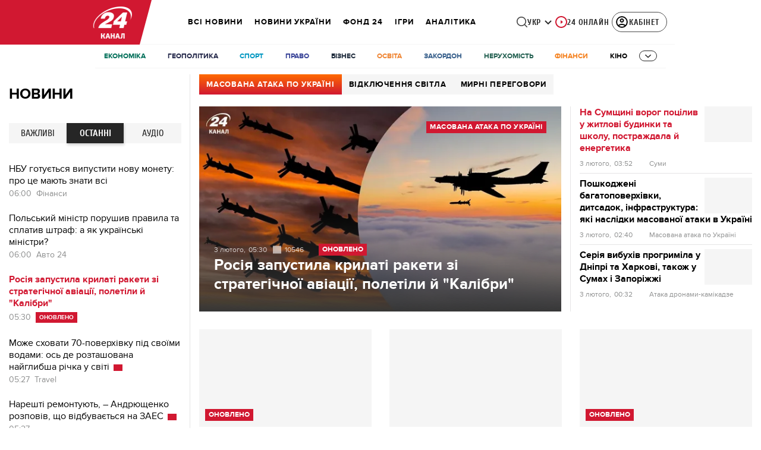

--- FILE ---
content_type: text/html; charset=utf-8
request_url: https://24tv.ua/
body_size: 76587
content:
<!DOCTYPE html><html lang="uk" data-critters-container><head>
  <meta charset="utf-8">
  <meta http-equiv="X-UA-Compatible" content="IE=edge,chrome=1">
  <title>Новини 24 – останні новини України та світу, події, свіжі репортажі, ТБ ефір каналу – 24 Канал</title>
  <style rel="stylesheet">
    @font-face {
      font-display: swap;
      font-family: 'ProximaNovaBold';
      src: url('/assets/fonts/ProximaNova/Bold/ProximaNova__Bold.eot');
      src: local('Proxima Nova Rg Bold'), local('ProximaNova__Bold'),
      url('/assets/fonts/ProximaNova/Bold/ProximaNova__Bold.eot?#iefix') format('embedded-opentype'),
      url('/assets/fonts/ProximaNova/Bold/ProximaNova__Bold-subset.woff2') format('woff2'),
      url('/assets/fonts/ProximaNova/Bold/ProximaNova__Bold-subset.woff') format('woff'),
      url('/assets/fonts/ProximaNova/Bold/ProximaNova__Bold.ttf') format('truetype'),
      url('/assets/fonts/ProximaNova/Bold/ProximaNova__Bold.svg#ProximaNova__Bold') format('svg');
      font-weight: 600;
      font-style: normal;
    }

    @font-face {
      font-display: swap;
      font-family: 'ProximaNovaRegular';
      src: url('/assets/fonts/ProximaNova/Regular/ProximaNova__Regular.eot');
      src: local('Proxima Nova Rg Regular'), local('ProximaNova__Regular'),
      url('/assets/fonts/ProximaNova/Regular/ProximaNova__Regular.eot?#iefix') format('embedded-opentype'),
      url('/assets/fonts/ProximaNova/Regular/ProximaNova__Regular-subset.woff2') format('woff2'),
      url('/assets/fonts/ProximaNova/Regular/ProximaNova__Regular-subset.woff') format('woff'),
      url('/assets/fonts/ProximaNova/Regular/ProximaNova__Regular.ttf') format('truetype'),
      url('/assets/fonts/ProximaNova/Regular/ProximaNova__Regular.svg#ProximaNova__Regular') format('svg');
      font-weight: normal;
      font-style: normal;
    }

    @media only screen and (min-width: 1024px) {
      @font-face {
        font-display: swap;
        font-family: 'Cuprum';
        src: url('/assets/fonts/cuprum/Cuprum-Regular.eot');
        src: local('Cuprum Regular'), local('Cuprum-Regular'),
        url('/assets/fonts/cuprum/Cuprum-Regular.eot?#iefix') format('embedded-opentype'),
        url('/assets/fonts/cuprum/Cuprum-Regular-subset.woff2') format('woff2'),
        url('/assets/fonts/cuprum/Cuprum-Regular-subset.woff') format('woff'),
        url('/assets/fonts/cuprum/Cuprum-Regular.ttf') format('truetype'),
        url('/assets/fonts/cuprum/Cuprum-Regular.svg#Cuprum-Regular') format('svg');
        font-weight: normal;
        font-style: normal;
      }

      @font-face {
        font-display: swap;
        font-family: 'CuprumBold';
        src: url('/assets/fonts/cuprum/Cuprum-Bold.eot');
        src: local('Cuprum Bold'), local('Cuprum-Bold'),
        url('/assets/fonts/cuprum/Cuprum-Bold.eot?#iefix') format('embedded-opentype'),
        url('/assets/fonts/cuprum/Cuprum-Bold-subset.woff2') format('woff2'),
        url('/assets/fonts/cuprum/Cuprum-Bold-subset.woff') format('woff'),
        url('/assets/fonts/cuprum/Cuprum-Bold.ttf') format('truetype');
        font-weight: bold;
        font-style: normal;
      }
    }

    @font-face {
      font-display: swap;
      font-family: 'AdjustedArialBoldFroProxima';
      size-adjust: 96.65%;
      src: local(Arial Bold);
    }

    @font-face {
      font-display: swap;
      font-family: 'AdjustedArialRegularForProxima';
      size-adjust: 99.2%;
      src: local(Arial);
    }

    @font-face {
      font-display: swap;
      font-family: 'AdjustedArialRegularForCuprum';
      size-adjust: 82.39%;
      src: local(Arial);
    }

    @font-face {
      font-display: swap;
      font-family: 'AdjustedArialBoldForCuprum';
      size-adjust: 77.64%;
      src: local(Arial Bold);
    }

    @font-face {
      font-display: swap;
      font-family: 'Fira Sans';
      src: local('Fira Sans Regular'), local('FiraSans-Regular'),
        url('/assets/fonts/FiraSans/FiraSans-Regular.woff2') format('woff2');
      font-weight: 400;
      font-style: normal;
    }


    @font-face {
      font-display: swap;
      font-family: 'Fira Sans';
      src: local('Fira Sans Medium'), local('FiraSans-Medium'),
        url('/assets/fonts/FiraSans/FiraSans-Medium.woff2') format('woff2');
      font-weight: 500;
      font-style: normal;
    }

    @font-face {
      font-display: swap;
      font-family: 'Fira Sans';
      src: local('Fira Sans Bold'), local('FiraSans-Bold'),
        url('/assets/fonts/FiraSans/FiraSans-Bold.woff2') format('woff2');
      font-weight: 700;
      font-style: normal;
    }

    @font-face {
      font-display: swap;
      font-family: 'Fira Sans';
      src: local('Fira Sans Extra Bold'), local('FiraSans-ExtraBold'),
        url('/assets/fonts/FiraSans/FiraSans-ExtraBold.woff2') format('woff2');
      font-weight: 800;
      font-style: normal;
    }

    @font-face {
      font-display: swap;
      font-family: 'Fira Sans Extra Condensed';
      src: local('Fira Sans Extra Condensed'), local('FiraSansExtraCondensed-Medium'),
        url('/assets/fonts/FiraSans/FiraSansExtraCondensed-Medium.woff2') format('woff2');
      font-weight: 700;
      font-style: normal;
    }

    :root {
      --PN-B: 'ProximaNovaBold', 'AdjustedArialBoldFroProxima';
      --PN-R: 'ProximaNovaRegular', 'AdjustedArialRegularForProxima';
      --cuprum: 'Cuprum', 'AdjustedArialRegularForCuprum';
      --cuprum-bold: 'CuprumBold', 'AdjustedArialBoldForCuprum';
      --fira: 'Fira Sans', sans-serif;
      --fira-extra-condensed: 'Fira Sans Extra Condensed', sans-serif;
    }
  </style>
  <base href="https://24tv.ua/">
  <meta name="viewport" content="width=device-width, initial-scale=1, maximum-scale=3">

  <link rel="preconnect" href="https://cdn.onthe.io" crossorigin>
  <link rel="dns-prefetch" href="https://cdn.onthe.io">

  <link rel="preconnect" href="https://www.googletagmanager.com" crossorigin>
  <link rel="dns-prefetch" href="https://www.googletagmanager.com">


  <link rel="preconnect" href="https://static.cloudflareinsights.com" crossorigin>
  <link rel="dns-prefetch" href="https://static.cloudflareinsights.com" fetchpriority="low">

  <!-- Gemius -->
  <link rel="preconnect" href="https://gaua.hit.gemius.pl" crossorigin>
  <link rel="dns-prefetch" href="https://gaua.hit.gemius.pl">

  <script type="text/javascript">
    var pp_gemius_identifier = 'zabq76dP.xuiRSOru5ik96Sf7J8iicSwessz1hatI0X.x7';
    function gemius_pending(i) { window[i] = window[i] || function() {var x = window[i+'_pdata'] = window[i+'_pdata'] || []; x[x.length]=arguments;};};gemius_pending('gemius_hit'); gemius_pending('gemius_event'); gemius_pending('pp_gemius_hit'); gemius_pending('pp_gemius_event');(function(d,t) {try {var gt=d.createElement(t),s=d.getElementsByTagName(t)[0],l='http'+((location.protocol=='https:')?'s':''); gt.setAttribute('async','async');gt.setAttribute('defer','defer'); gt.src=l+'://gaua.hit.gemius.pl/xgemius.min.js'; s.parentNode.insertBefore(gt,s);} catch (e) {}})(document,'script');
  </script>
  <!-- End Gemius -->

  <!-- Google Tag Manager -->
  <script>(function(w, d, s, l, i) {
    w[l] = w[l] || [];
    w[l].push({
      'gtm.start':
        new Date().getTime(), event: 'gtm.js',
    });
    var f = d.getElementsByTagName(s)[0],
      j = d.createElement(s), dl = l != 'dataLayer' ? '&l=' + l : '';
    j.async = true;
    j.src =
      'https://www.googletagmanager.com/gtm.js?id=' + i + dl;
    f.parentNode.insertBefore(j, f);
  })(window, document, 'script', 'dataLayer', 'GTM-5K24MW');</script>
  <!-- End Google Tag Manager -->


  <script async src="https://cdn.onthe.io/io.js/TxpAkASoF5r4"></script>
  <script>
    window._io_config = window._io_config || {};
    window._io_config['0.2.0'] = window._io_config['0.2.0'] || [];
  </script>

  <script async src="https://www.googletagmanager.com/gtag/js"></script>
  <script>
    window.dataLayer = window.dataLayer || [];

    function gtag() {
      dataLayer.push(arguments);
    }

    gtag('js', new Date());
  </script>
<style>@charset "UTF-8";html{line-height:1.15;-webkit-text-size-adjust:100%}body{margin:0}html{box-sizing:border-box;font-size:100%}*,*:before,*:after{box-sizing:inherit}body{margin:0;padding:0;background:#fefefe;font-family:Helvetica Neue,Helvetica,Roboto,Arial,sans-serif;font-weight:400;line-height:1.5;color:#0a0a0a;-webkit-font-smoothing:antialiased;-moz-osx-font-smoothing:grayscale}div{margin:0;padding:0}@media print{*{background:transparent!important;color:#000!important;color-adjust:economy;box-shadow:none!important;text-shadow:none!important}@page{margin:.5cm}}:root{--default-red:#D11831;--primary-color:#D11831;--primary-color-light:#D1183170;--link-hover:#b13;--secondary-color:#b81026;--font-color:#000000;--link-color:#222;--font-hightlight:#ffee7f;--gray-color:#686a6b;--light-gray-color:#979797;--white:#ffffff;--fb:#3b5998;--telegram:#08c;--smalL:0;--medium:768px;--large:1024px;--header-height:75px;--bottom-nav-height:calc(110px + env(safe-area-inset-bottom, 0px));--techno:#045095;--lifestyle:#df3939;--health:#00AB77;--sport:#0097C1;--house:#8A203E;--life:#DB7093;--travel:#4BA82E;--investment:#3D803D;--education:#EF8533;--finance:#F58220;--innovation:#FFD831;--men:#010101;--design:#FF6F61;--realstate:#236051;--smachno:#FFD251;--poker:#000;--auto:#212C3B;--agro:#65AC1E;--beauty:#b9dcd2;--family:#FFA065;--medicine:#00AB77;--afisha:#EC174D;--traditions:#FF0000;--baby:#FB929E;--love:#2552A0}@media screen and (max-width: 768px){:root{--header-height:50px}}@media screen and (min-width: 641px){html{overflow-x:hidden;scroll-behavior:smooth}}.noscript-info{position:fixed;z-index:9999999;width:100%;top:0;left:0;display:flex;justify-content:center;padding:5px 0;background:var(--default-red);color:#fff;font-size:18px;font-family:var(--PN-B);font-weight:600}body{background-color:#fff;color:var(--font-color);font-family:var(--PN-R)!important;font-size:14px;line-height:17px;-moz-osx-font-smoothing:grayscale;-webkit-font-smoothing:antialiased;text-rendering:geometricPrecision}</style><style>@charset "UTF-8";html{line-height:1.15;-webkit-text-size-adjust:100%}body{margin:0}h1{font-size:2em;margin:.67em 0}a{background-color:transparent}img{border-style:none}button{font-family:inherit;font-size:100%;line-height:1.15;margin:0}button{overflow:visible}button{text-transform:none}button{-webkit-appearance:button}button::-moz-focus-inner{border-style:none;padding:0}button:-moz-focusring{outline:1px dotted ButtonText}[hidden]{display:none}html{box-sizing:border-box;font-size:100%}*,*:before,*:after{box-sizing:inherit}body{margin:0;padding:0;background:#fefefe;font-family:Helvetica Neue,Helvetica,Roboto,Arial,sans-serif;font-weight:400;line-height:1.5;color:#0a0a0a;-webkit-font-smoothing:antialiased;-moz-osx-font-smoothing:grayscale}img{display:inline-block;vertical-align:middle;max-width:100%;height:auto;-ms-interpolation-mode:bicubic}button{padding:0;appearance:none;border:0;border-radius:0;background:transparent;line-height:1;cursor:auto}button{font-family:inherit}div,ul,li,h1,h2,h3,h5,p{margin:0;padding:0}p{margin-bottom:1rem;font-size:inherit;line-height:1.6;text-rendering:optimizeLegibility}i{font-style:italic;line-height:inherit}h1,h2,h3,h5{font-family:Helvetica Neue,Helvetica,Roboto,Arial,sans-serif;font-style:normal;font-weight:400;color:inherit;text-rendering:optimizeLegibility}h1{font-size:1.5rem;line-height:1.4;margin-top:0;margin-bottom:.5rem}h2{font-size:1.25rem;line-height:1.4;margin-top:0;margin-bottom:.5rem}h3{font-size:1.1875rem;line-height:1.4;margin-top:0;margin-bottom:.5rem}h5{font-size:1.0625rem;line-height:1.4;margin-top:0;margin-bottom:.5rem}@media print,screen and (min-width: 48em){h1{font-size:3rem}h2{font-size:2.5rem}h3{font-size:1.9375rem}h5{font-size:1.25rem}}a{line-height:inherit;color:#1779ba;text-decoration:none;cursor:pointer}a:hover,a:focus{color:#1468a0}a img{border:0}ul{margin-bottom:1rem;list-style-position:outside;line-height:1.6}li{font-size:inherit}ul{margin-left:1.25rem;list-style-type:disc}@media print{*{background:transparent!important;color:#000!important;color-adjust:economy;box-shadow:none!important;text-shadow:none!important}a,a:visited{text-decoration:underline}a[href]:after{content:" (" attr(href) ")"}img{page-break-inside:avoid}img{max-width:100%!important}@page{margin:.5cm}p,h2,h3{orphans:3;widows:3}h2,h3{page-break-after:avoid}}.grid-container{padding-right:.9375rem;padding-left:.9375rem;max-width:rem-calc(1200);margin-left:auto;margin-right:auto}@media print,screen and (min-width: 48em){.grid-container{padding-right:.9375rem;padding-left:.9375rem}}.grid-x{display:flex;flex-flow:row wrap}.cell{flex:0 0 auto;min-height:0px;min-width:0px;width:100%}.grid-x>.small-12{flex-basis:auto}@media print,screen and (min-width: 48em){.grid-x>.medium-4,.grid-x>.medium-5,.grid-x>.medium-7,.grid-x>.medium-8,.grid-x>.medium-12{flex-basis:auto}}@media print,screen and (min-width: 64em){.grid-x>.large-3,.grid-x>.large-4,.grid-x>.large-6,.grid-x>.large-8,.grid-x>.large-9{flex-basis:auto}}.grid-x>.small-12{flex:0 0 auto}.grid-x>.small-12{width:100%}@media print,screen and (min-width: 48em){.grid-x>.medium-12,.grid-x>.medium-8,.grid-x>.medium-7,.grid-x>.medium-5,.grid-x>.medium-4{flex:0 0 auto}.grid-x>.medium-4{width:33.3333333333%}.grid-x>.medium-5{width:41.6666666667%}.grid-x>.medium-7{width:58.3333333333%}.grid-x>.medium-8{width:66.6666666667%}.grid-x>.medium-12{width:100%}}@media print,screen and (min-width: 64em){.grid-x>.large-9,.grid-x>.large-8,.grid-x>.large-6,.grid-x>.large-4,.grid-x>.large-3{flex:0 0 auto}.grid-x>.large-3{width:25%}.grid-x>.large-4{width:33.3333333333%}.grid-x>.large-6{width:50%}.grid-x>.large-8{width:66.6666666667%}.grid-x>.large-9{width:75%}}.grid-padding-x .grid-padding-x{margin-right:-.9375rem;margin-left:-.9375rem}@media print,screen and (min-width: 48em){.grid-padding-x .grid-padding-x{margin-right:-.9375rem;margin-left:-.9375rem}}.grid-container:not(.full)>.grid-padding-x{margin-right:-.9375rem;margin-left:-.9375rem}@media print,screen and (min-width: 48em){.grid-container:not(.full)>.grid-padding-x{margin-right:-.9375rem;margin-left:-.9375rem}}.grid-padding-x>.cell{padding-right:.9375rem;padding-left:.9375rem}@media print,screen and (min-width: 48em){.grid-padding-x>.cell{padding-right:.9375rem;padding-left:.9375rem}}:root{--default-red:#D11831;--primary-color:#D11831;--primary-color-light:#D1183170;--link-hover:#b13;--secondary-color:#b81026;--font-color:#000000;--link-color:#222;--font-hightlight:#ffee7f;--gray-color:#686a6b;--light-gray-color:#979797;--white:#ffffff;--fb:#3b5998;--telegram:#08c;--smalL:0;--medium:768px;--large:1024px;--header-height:75px;--bottom-nav-height:calc(110px + env(safe-area-inset-bottom, 0px));--techno:#045095;--lifestyle:#df3939;--health:#00AB77;--sport:#0097C1;--house:#8A203E;--life:#DB7093;--travel:#4BA82E;--investment:#3D803D;--education:#EF8533;--finance:#F58220;--innovation:#FFD831;--men:#010101;--design:#FF6F61;--realstate:#236051;--smachno:#FFD251;--poker:#000;--auto:#212C3B;--agro:#65AC1E;--beauty:#b9dcd2;--family:#FFA065;--medicine:#00AB77;--afisha:#EC174D;--traditions:#FF0000;--baby:#FB929E;--love:#2552A0}@media screen and (max-width: 768px){:root{--header-height:50px}}@media screen and (min-width: 641px){html{overflow-x:hidden;scroll-behavior:smooth}}.noscript-info{position:fixed;z-index:9999999;width:100%;top:0;left:0;display:flex;justify-content:center;padding:5px 0;background:var(--default-red);color:#fff;font-size:18px;font-family:var(--PN-B);font-weight:600}body{background-color:#fff;color:var(--font-color);font-family:var(--PN-R)!important;font-size:14px;line-height:17px;-moz-osx-font-smoothing:grayscale;-webkit-font-smoothing:antialiased;text-rendering:geometricPrecision}h1,h2,h3,h5{font-family:var(--PN-R)}h2{font:24px/30px var(--PN-B);margin:18px 0;font-weight:600}.grid-container{position:relative;max-width:calc(1190px + 1.875rem);width:100%}@media only screen and (max-width: 1600px){.grid-container{max-width:990px}}@media only screen and (max-width: 1200px){.grid-container{max-width:inherit;min-width:0;padding-right:.9375rem;padding-left:.9375rem}}.title{color:var(--font-color);font-family:var(--PN-B);font-weight:600;text-transform:uppercase;transition:color .3s}.title a{display:inline-block}a.title:hover{color:var(--primary-color)}ul.clear-list{list-style-type:none;margin:0;padding:0}a{color:var(--font-color)}a:focus{color:var(--font-color)}a:hover{color:var(--primary-color)}.inner-wrap{padding-top:calc(var(--header-height) + 50px)}#more-btn{margin:20px auto 65px;text-align:center;cursor:pointer;-webkit-tap-highlight-color:transparent;-webkit-user-select:none;user-select:none}#more-btn:after{content:"";display:block;width:100%;margin-top:-24px;border-top:1px solid #efefef}#more-btn .text{display:inline-flex;align-items:center;justify-content:center;position:relative;border:2px solid #efefef;background-color:#fff;color:#bcb9bc;font-family:var(--PN-B);font-weight:600;font-size:14px;line-height:18px;margin:0;z-index:2;transition:border-color .2s ease;padding:13px 45px}#more-btn .image-wrapper{width:9px;height:9px;position:absolute;right:29px;transition:.3s}#more-btn .arrow .holder{left:0}#more-btn:hover .text{border-color:var(--hover-color)}#more-btn:hover .image-wrapper{transform:translateY(2px)}#more-btn .loader{display:none;position:absolute;overflow:hidden;width:16px;height:16px;border:solid 1px var(--primary-color);background-color:#fff;z-index:1;border-radius:50px;top:13px;right:25px}#more-btn .loader .hours,#more-btn .loader .second{background:var(--primary-color);position:absolute}#more-btn .loader .hours{width:1px;height:8px;left:7px}#more-btn .loader .second{width:8px;height:1px;top:7px;left:7px;animation:rotate_clock 1s infinite linear;transform-origin:left bottom}@keyframes rotate_clock{0%{transform:rotate(0)}to{transform:rotate(360deg)}}@media screen and (max-width: 1024px){#more-btn .text{color:#bcb9bc;font-family:var(--PN-B);font-weight:600}}.dark-bg{position:relative;background:#1D2021;color:#fff}.news-card{margin-bottom:30px;background-color:#f4f6f5;height:calc(100% - 30px);box-sizing:border-box;position:relative}.news-card:hover .image:before{background:rgba(0,0,0,.4)}.news-card:hover a{color:var(--hover-color)}.news-card:hover>footer a{color:var(--font-color)}.news-card>footer a:hover{color:var(--primary-color)}.news-card>div:first-child{height:calc(100% - 32px)}.news-card a:after{position:absolute;content:"";width:100%;height:100%;top:0;left:0;z-index:2}.news-card .title{margin:0;padding:5px 15px 10px;transition:.3s;display:flex;flex-direction:column-reverse;text-transform:initial}.news-card .title h3{font-family:var(--PN-B);font-weight:600;font-size:18px;line-height:22px;margin-bottom:0}.news-card .image{position:relative;padding-bottom:56.6075%}.news-card .image:before{position:absolute;content:"";width:100%;height:100%;top:0;left:0;transition:.3s;z-index:1}.news-card .info{font-size:14px;transition:.3s;position:relative;display:flex;align-items:center;width:100%;top:auto;left:auto;padding:0 15px 15px}.news-card .info a{display:flex;position:relative;z-index:3}.news-card .info a:after{display:none}.news-card .info span{font-family:var(--cuprum);padding-left:18px;font-size:12px;position:relative;color:#999;transition:.3s}.news-card .info span:before{position:absolute;opacity:.5;content:"";width:14px;height:13px;left:0;top:1px;filter:grayscale(100%);transition:.3s}@media screen and (max-width: 640px){.news-card .title h3{font-size:17px}}.news-item{display:flex;flex-direction:column;position:relative}.news-item a:after{position:absolute;content:"";width:100%;height:100%;top:0;left:0}.news-item+.news-item{margin-top:25px}.news-item:hover .photo .image-wrapper:after{background:rgba(0,0,0,.4)}.news-item .photo{margin-bottom:15px;overflow:hidden;position:relative}.news-item .photo .image-wrapper{padding-bottom:56.6075%;position:relative}.news-item .photo .image-wrapper:after{position:absolute;content:"";width:100%;height:100%;top:0;left:0;transition:.3s}.news-item h3{font-family:var(--PN-B);font-weight:600;font-size:16px;line-height:20px}.news-item.big,.news-item.big .photo{margin-bottom:0}.news-item.big h3{font-size:26px;line-height:30px;margin:20px 0 15px;font-family:var(--PN-B);font-weight:600}@media screen and (max-width: 1023px){.news-item+.news-item{margin-top:30px}.news-item .photo{width:100%;min-width:100%;margin-right:15px}.news-item.big{margin-top:0;margin-bottom:0;flex-direction:column}.news-item.big .photo{width:100%;margin-right:0}}@media screen and (max-width: 992px){.news-item h3{font-size:15px;line-height:18px}.news-item.big h3{font-size:22px;line-height:26px}}@media screen and (max-width: 767px){.news-item.big{margin-bottom:30px}}@media screen and (max-width: 480px){.news-item{flex-direction:row}.news-item .info{display:none}.news-item .info .date{display:block}.news-item .photo{width:40%;min-width:40%;margin-bottom:0}.news-item h3{font-size:18px;line-height:24px}.news-item.big{margin-bottom:0}.news-item.big h3{margin-top:15px;font-size:22px;line-height:26px}}@media screen and (max-width: 320px){.news-item{flex-direction:column}.news-item .photo{width:100%;margin-right:0}.news-item h3{margin-top:10px}}.sort-list{display:flex;align-items:center}.sort-list li{padding:8px 17px 6px 6px;font-size:14px;line-height:20px;font-family:var(--cuprum);font-weight:400;color:var(--font-color);text-transform:uppercase}</style><link rel="stylesheet" href="/styles.d86680e6d59de751.css"  media="print" onload="this.media='all'"><noscript><link rel="stylesheet" href="styles.d86680e6d59de751.css"></noscript><meta property="fb:admins" content="100002197865474"><meta property="fb:app_id" content="149318671801286"><meta name="robots" content="index, follow, max-image-preview:large"><meta name="theme-color" content="#D11831"><style ng-app-id="ng">[_nghost-ng-c3360349922]   #audio-player-wrapper[_ngcontent-ng-c3360349922]{height:0;overflow:hidden}[_nghost-ng-c3360349922]     .notification-popup__ab-test>*{display:none}[_nghost-ng-c3360349922]     .notification-popup__ab-test_1 .notification-banner__ab_1{display:block}[_nghost-ng-c3360349922]     .notification-popup__ab-test_2 .notification-banner__ab_2{display:block}[_nghost-ng-c3360349922]     .notification-popup__ab-test_3 .notification-banner__ab_3{display:block}[_nghost-ng-c3360349922]     .notification-popup__ab-test_4 .notification-banner__ab_4{display:block}</style><style ng-app-id="ng">.header[_ngcontent-ng-c2194954139]{display:flex;height:var(--header-height);width:100%;position:fixed;top:0;z-index:999;transition:transform .3s ease}.header.hide-element[_ngcontent-ng-c2194954139]{transform:translateY(-100%)}.left-section[_ngcontent-ng-c2194954139]{position:relative;flex:1;z-index:1;transform:skew(165deg);right:-100px}.main-section[_ngcontent-ng-c2194954139]{width:100%;background-color:#fff;display:flex;align-items:center;column-gap:20px;padding:0 0 0 110px}.main-section.with-border[_ngcontent-ng-c2194954139]{border-bottom:1px solid #F5F5F5}@media screen and (max-width: 768px){.main-section.with-border[_ngcontent-ng-c2194954139]{border-bottom:none}}.right-section[_ngcontent-ng-c2194954139]{flex:1;background-color:#fff}.buttons-section[_ngcontent-ng-c2194954139]{display:flex;align-items:center;column-gap:15px;flex-shrink:0}.buttons-section[_ngcontent-ng-c2194954139] > *[_ngcontent-ng-c2194954139]{flex-shrink:0}.buttons-section.right[_ngcontent-ng-c2194954139]{min-width:195px;margin-left:auto;padding-right:13px}@media screen and (max-width: 769px){.buttons-section.right[_ngcontent-ng-c2194954139]{min-width:unset}}.mobile-buttons[_ngcontent-ng-c2194954139]{position:absolute;visibility:hidden;right:0;bottom:0;background-color:var(--primary-color);height:var(--header-height);display:flex;align-items:center;transition:transform .2s ease;transition-delay:.3s;z-index:-1}.account-button[_ngcontent-ng-c2194954139]{margin-left:5px}@media screen and (max-width: 1080px){.account-button--main[_ngcontent-ng-c2194954139]     .account-button{padding:0;border:none}.account-button--main[_ngcontent-ng-c2194954139]     .account-button .account{width:20px!important;height:20px!important}.account-button--main[_ngcontent-ng-c2194954139]     .account-button .account-text{display:none!important}}@media screen and (max-width: 1025px){.account-button--hidden[_ngcontent-ng-c2194954139]{display:none!important}}.back-button[_ngcontent-ng-c2194954139]{display:none}.burger-button[_ngcontent-ng-c2194954139]{opacity:0;transition:opacity .2s ease}.burger-button[_ngcontent-ng-c2194954139]:only-child{margin-left:13px}.burger-button--visible[_ngcontent-ng-c2194954139]{opacity:1}@media screen and (min-width: 769px){.hide-on-desktop[_ngcontent-ng-c2194954139]{display:none}}.weather-header[_ngcontent-ng-c2194954139]{padding-left:100px}.weather-header-content[_ngcontent-ng-c2194954139]{display:flex;align-items:center;gap:8px;flex:1;min-width:0}@media screen and (max-width: 916px){.weather-header-content[_ngcontent-ng-c2194954139]{gap:0}}.weather-location-search[_ngcontent-ng-c2194954139]{width:298px}.weather-cities-nav[_ngcontent-ng-c2194954139]{display:flex;align-items:center;gap:20px;flex-wrap:nowrap;overflow:hidden;padding:0 12px}@media screen and (max-width: 958px){.weather-cities-nav[_ngcontent-ng-c2194954139]   .weather-city-link[_ngcontent-ng-c2194954139]:last-child{display:none}}.weather-city-link[_ngcontent-ng-c2194954139]{color:#666;font-family:var(--PN-B);font-size:14px;font-style:normal;font-weight:600;line-height:140%;text-decoration:none;white-space:nowrap;transition:color .2s ease}.weather-city-link[_ngcontent-ng-c2194954139]:hover{color:var(--primary-color)}@media screen and (max-width: 768px){.left-section[_ngcontent-ng-c2194954139]{position:static;transform:none}.main-section[_ngcontent-ng-c2194954139]{justify-content:space-between;background:var(--header-color);padding-left:0}.main-section.weather-header[_ngcontent-ng-c2194954139]{padding-left:0}.header-logo[_ngcontent-ng-c2194954139]{display:block;position:absolute;top:50%;left:50%;transform:translate(-50%,-50%);margin-right:0}.buttons-section[_ngcontent-ng-c2194954139]{column-gap:0}.watch-online[_ngcontent-ng-c2194954139], .search-button[_ngcontent-ng-c2194954139], .lang-switcher[_ngcontent-ng-c2194954139]{display:none}.back-button[_ngcontent-ng-c2194954139]{display:flex}.weather-header-content[_ngcontent-ng-c2194954139], .weather-cities-nav[_ngcontent-ng-c2194954139]{display:none}.search-location-btn[_ngcontent-ng-c2194954139]{display:flex;align-items:center;justify-content:center;cursor:pointer;padding:8px;margin-right:10px}}.mobile-location-search-overlay[_ngcontent-ng-c2194954139]{position:fixed;top:0;left:0;background:#fff;width:100%;z-index:1000;display:none}@media screen and (max-width: 768px){.mobile-location-search-overlay[_ngcontent-ng-c2194954139]{display:block}}.mobile-location-search-overlay[_ngcontent-ng-c2194954139]   .mobile-location-search-container[_ngcontent-ng-c2194954139]{display:flex;align-items:center;padding:8px 15px;border-bottom:1px solid #E2E2E2}.mobile-location-search-overlay[_ngcontent-ng-c2194954139]   .mobile-location-search[_ngcontent-ng-c2194954139]{flex:1;max-width:none}</style><style ng-app-id="ng">.bottom-stick-container[_ngcontent-ng-c2442838053]{position:fixed;bottom:0;left:var(--left);width:var(--width);min-width:var(--width);z-index:1000000;min-height:var(--bottom-nav-height, 58px);overflow:visible}@media screen and (max-width: 1024px){.bottom-stick-container[_ngcontent-ng-c2442838053]{width:100%;min-width:100%;left:0;right:0}}.bottom-stick-container[_ngcontent-ng-c2442838053]   #player-stick[_ngcontent-ng-c2442838053]{position:relative;width:100%;z-index:100001}.bottom-stick-container[_ngcontent-ng-c2442838053]   #branding-stick[_ngcontent-ng-c2442838053]{position:absolute;bottom:100%;left:0;right:0;width:100%;z-index:100000;transform:translateY(100%);transition:none;height:0;pointer-events:none}.bottom-stick-container[_ngcontent-ng-c2442838053]   #branding-stick.visible[_ngcontent-ng-c2442838053]{pointer-events:auto}.bottom-stick-container[_ngcontent-ng-c2442838053]   #mobile-nav-stick[_ngcontent-ng-c2442838053]{position:relative;z-index:999999999;height:var(--bottom-nav-height, 58px)}@media screen and (min-width: 1025px){.bottom-stick-container[_ngcontent-ng-c2442838053]   #mobile-nav-stick[_ngcontent-ng-c2442838053]{display:none}}</style><style ng-app-id="ng">[_nghost-ng-c1045673795]:hover   .back[_ngcontent-ng-c1045673795]{right:-90px}.logo-wrapper[_ngcontent-ng-c1045673795]{display:flex;align-items:center;justify-content:flex-end;min-width:100%;margin-left:-110px;z-index:10;position:relative;background:var(--header-color)}.header-logo[_ngcontent-ng-c1045673795]{height:var(--header-height);width:65px;min-width:65px;box-sizing:content-box;display:flex;justify-content:center;align-items:center;z-index:999;padding:0 13px 0 25px}.header-logo[_ngcontent-ng-c1045673795]:not(.back){padding-right:23px}.header-logo[_ngcontent-ng-c1045673795] > *[_ngcontent-ng-c1045673795]{transform:skew(15deg)}.back[_ngcontent-ng-c1045673795]{position:absolute;right:0;top:0;background-color:var(--default-red);z-index:-10;transition:right .5s cubic-bezier(.22,1,.36,1)}.back[_ngcontent-ng-c1045673795] > *[_ngcontent-ng-c1045673795]{z-index:2}@media screen and (max-width: 768px){.logo-wrapper[_ngcontent-ng-c1045673795]{position:static;min-width:0;margin-left:0}.header-logo[_ngcontent-ng-c1045673795]{width:48px;min-width:48px}.header-logo.back[_ngcontent-ng-c1045673795]{display:none}.header-logo[_ngcontent-ng-c1045673795]:not(.back){position:absolute;top:50%;left:50%;transform:translate(-50%,-50%)}.header-logo[_ngcontent-ng-c1045673795]:not(.back) > *[_ngcontent-ng-c1045673795]{transform:none}}</style><style ng-app-id="ng">.dropdown[_ngcontent-ng-c3262607301]{position:relative;display:inline-block}.dropdown[_ngcontent-ng-c3262607301]   .dropbtn[_ngcontent-ng-c3262607301]{background-color:transparent;border:none;cursor:pointer;font-size:14px;display:flex;align-items:center}.dropdown[_ngcontent-ng-c3262607301]   .dropbtn[_ngcontent-ng-c3262607301]   span[_ngcontent-ng-c3262607301]{transform:translateY(1px)}.dropdown[_ngcontent-ng-c3262607301]   span[_ngcontent-ng-c3262607301]{color:#262626;text-align:center;font-family:var(--cuprum-bold);font-size:14px;font-style:normal;line-height:100%;letter-spacing:.56px;text-transform:uppercase}@media screen and (max-width: 1023px){.dropdown[_ngcontent-ng-c3262607301]   span[_ngcontent-ng-c3262607301]{font-family:var(--PN-B)}}.dropdown[_ngcontent-ng-c3262607301]   img[_ngcontent-ng-c3262607301]{transition:transform .3s ease}.dropdown[_ngcontent-ng-c3262607301]   img.up[_ngcontent-ng-c3262607301]{transform:rotate(180deg);opacity:.5}.dropdown[_ngcontent-ng-c3262607301]   img.down[_ngcontent-ng-c3262607301]{transform:unset;opacity:1}.dropdown[_ngcontent-ng-c3262607301]   .dropdown-content[_ngcontent-ng-c3262607301]{display:none;position:absolute;background-color:#fff;border-radius:8px;border:1px solid #EFEFEF;box-shadow:0 2px 15px #00000026;z-index:1}.dropdown[_ngcontent-ng-c3262607301]   .dropdown-content[_ngcontent-ng-c3262607301]   a[_ngcontent-ng-c3262607301]{padding:12px 16px;text-decoration:none;display:block;color:#262626;border-radius:8px;text-align:center;font-family:var(--cuprum-bold);font-size:14px;font-style:normal;line-height:100%;letter-spacing:.56px;text-transform:uppercase}@media screen and (max-width: 1023px){.dropdown[_ngcontent-ng-c3262607301]   .dropdown-content[_ngcontent-ng-c3262607301]   a[_ngcontent-ng-c3262607301]{font-family:var(--PN-B)}}.dropdown[_ngcontent-ng-c3262607301]   .dropdown-content[_ngcontent-ng-c3262607301]   a.active[_ngcontent-ng-c3262607301]{color:var(--default-red);pointer-events:none}.dropdown[_ngcontent-ng-c3262607301]   .dropdown-content[_ngcontent-ng-c3262607301]   a[_ngcontent-ng-c3262607301]:not(:last-child){border-bottom:1px solid #EFEFEF}.dropdown[_ngcontent-ng-c3262607301]   .dropdown-content.show[_ngcontent-ng-c3262607301]{display:block}.dropdown.light-gray[_ngcontent-ng-c3262607301]   span[_ngcontent-ng-c3262607301]{color:var(--white);font-size:16px}.dropdown.light-gray[_ngcontent-ng-c3262607301]   img[_ngcontent-ng-c3262607301]{filter:invert(100%) sepia(0%) saturate(0%) hue-rotate(0deg) brightness(100%) contrast(100%)}.dropdown.light-gray[_ngcontent-ng-c3262607301]   .dropdown-content[_ngcontent-ng-c3262607301]   a[_ngcontent-ng-c3262607301]{font-size:16px}</style><style ng-app-id="ng">.account-button[_ngcontent-ng-c1731081302]{position:relative}.account-button[_ngcontent-ng-c1731081302]   .account-text[_ngcontent-ng-c1731081302], .account-button[_ngcontent-ng-c1731081302]   .new-badge[_ngcontent-ng-c1731081302]{display:none}@media screen and (min-width: 750px){.account-button[_ngcontent-ng-c1731081302]{display:flex;padding:4px 12px 4px 4px;align-items:center;gap:4px;border-radius:24px;border:1px solid #4B4B4B;cursor:pointer;-webkit-user-select:none;user-select:none;transition:background-color .3s}}@media screen and (min-width: 750px) and (max-width: 767px){.account-button[_ngcontent-ng-c1731081302]{border-color:#fff}}@media screen and (min-width: 750px){.account-button[_ngcontent-ng-c1731081302]:hover{background-color:#0000000d}.account-button[_ngcontent-ng-c1731081302]:active{background-color:#0000001a}.account-button[_ngcontent-ng-c1731081302]   .account-text[_ngcontent-ng-c1731081302]{display:block;font-family:var(--cuprum-bold);font-style:normal;font-weight:700;font-size:14px;line-height:100%;text-transform:uppercase;letter-spacing:.56px;color:#262626;transform:translateY(1px);text-align:center}}@media screen and (min-width: 750px) and (max-width: 1023px){.account-button[_ngcontent-ng-c1731081302]   .account-text[_ngcontent-ng-c1731081302]{font-family:var(--PN-B)}}@media screen and (min-width: 750px) and (max-width: 767px){.account-button[_ngcontent-ng-c1731081302]   .account-text[_ngcontent-ng-c1731081302]{color:#fff}}@media screen and (min-width: 750px){.account-button[_ngcontent-ng-c1731081302]   app-account-icon[_ngcontent-ng-c1731081302]{filter:none}.account-button.has-new-badge[_ngcontent-ng-c1731081302]   .new-badge[_ngcontent-ng-c1731081302]{display:none}}@media screen and (min-width: 750px) and (min-width: 1200px){.account-button.has-new-badge[_ngcontent-ng-c1731081302]   .new-badge[_ngcontent-ng-c1731081302]{display:flex;align-items:center;justify-content:center;position:absolute;top:-2px;right:-25px;padding:3px 7px;background-color:#e63946;border:2px solid #fff;border-radius:10px;font-family:var(--cuprum-bold);font-weight:700;font-size:11px;line-height:1;color:#fff;text-transform:uppercase;letter-spacing:.5px;white-space:nowrap;z-index:10;animation:_ngcontent-ng-c1731081302_newBadgeAppear .6s cubic-bezier(.34,1.56,.64,1) forwards}}@keyframes _ngcontent-ng-c1731081302_newBadgeAppear{0%{opacity:0;transform:scale(.3) translateY(-10px)}50%{opacity:1;transform:scale(1.1) translateY(0)}70%{transform:scale(.95) translateY(0)}to{opacity:1;transform:scale(1) translateY(0)}}</style><style ng-app-id="ng">[_nghost-ng-c3814978193]{--hover-color: #2F2F2F;--expanded-color: #2F2F2F;--icon: url([data-uri]);--icon-color: #4A4A4A;--width: 24px;--height: 24px}.shade[_ngcontent-ng-c3814978193]{position:absolute;top:0;left:0;width:100%;height:100%;background-color:#00000080;z-index:999999998}@media screen and (max-width: 768px){.shade[_ngcontent-ng-c3814978193]{display:none}}.mobile-nav[_ngcontent-ng-c3814978193]{position:fixed;left:0;right:0;height:100%;width:375px!important;overflow:auto;background:#242424;z-index:999999999;transform:scaleX(0);transform-origin:left;opacity:0;transition:transform .4s ease-in-out,opacity .4s ease-in-out;flex-direction:column;-ms-overflow-style:none;scrollbar-width:none}.mobile-nav.open[_ngcontent-ng-c3814978193]{transform:scaleX(1);padding-bottom:80px;opacity:100}.mobile-nav[_ngcontent-ng-c3814978193]   li[_ngcontent-ng-c3814978193]{transition:background-color .4s ease-in-out}.mobile-nav[_ngcontent-ng-c3814978193]   li[_ngcontent-ng-c3814978193]   div.child-list[_ngcontent-ng-c3814978193]   a[_ngcontent-ng-c3814978193]{position:relative;left:-100%;transition:left .6s ease-in-out,opacity .6s ease-in-out;opacity:1%}.mobile-nav[_ngcontent-ng-c3814978193]   li[_ngcontent-ng-c3814978193]   .arrow[_ngcontent-ng-c3814978193]{width:50%;padding-left:43%;cursor:pointer}.mobile-nav[_ngcontent-ng-c3814978193]   li[_ngcontent-ng-c3814978193]   .arrow[_ngcontent-ng-c3814978193]   .arrow-icon[_ngcontent-ng-c3814978193]{background-color:#4a4a4a}.mobile-nav[_ngcontent-ng-c3814978193]   li.expanded[_ngcontent-ng-c3814978193]{background-color:var(--expanded-color)}.mobile-nav[_ngcontent-ng-c3814978193]   li.expanded[_ngcontent-ng-c3814978193]   div.child-list[_ngcontent-ng-c3814978193]{background-color:#2f2f2f;padding-top:0;padding-bottom:0;min-height:0;overflow:visible}.mobile-nav[_ngcontent-ng-c3814978193]   li.expanded[_ngcontent-ng-c3814978193]   div.child-list[_ngcontent-ng-c3814978193]   a[_ngcontent-ng-c3814978193]{position:relative;left:0;transition:left .6s ease-in-out,opacity .6s ease-in-out;opacity:100%}.mobile-nav[_ngcontent-ng-c3814978193]   li.expanded[_ngcontent-ng-c3814978193]   div.child-list[_ngcontent-ng-c3814978193]   a[_ngcontent-ng-c3814978193]:hover{background-color:#4a4a4a}.mobile-nav[_ngcontent-ng-c3814978193]   li.expanded[_ngcontent-ng-c3814978193]   .arrow[_ngcontent-ng-c3814978193]   .arrow-icon[_ngcontent-ng-c3814978193]{transform:rotate(90deg);background-color:#fff}@media screen and (max-width: 768px){.mobile-nav[_ngcontent-ng-c3814978193]{width:100%!important;height:calc(100% - var(--header-height));top:var(--header-height)}}ul.parent-list[_ngcontent-ng-c3814978193] > li[_ngcontent-ng-c3814978193]{position:relative;width:auto;align-items:center;border-radius:3px 3px 0 0}ul.parent-list[_ngcontent-ng-c3814978193] > li[_ngcontent-ng-c3814978193] > a[_ngcontent-ng-c3814978193]{display:inline-block;text-transform:uppercase;color:#fff;font-size:12px;line-height:100%;font-family:var(--PN-B);font-weight:700;letter-spacing:.96px;width:100%;padding:15px}ul.parent-list[_ngcontent-ng-c3814978193] > li[_ngcontent-ng-c3814978193]:hover{background-color:var(--hover-color);color:#fff;border-radius:3px}ul.parent-list[_ngcontent-ng-c3814978193] > li[_ngcontent-ng-c3814978193]:hover   .arrow[_ngcontent-ng-c3814978193]   .arrow-icon[_ngcontent-ng-c3814978193]{background-color:#fff}ul.parent-list[_ngcontent-ng-c3814978193] > li[_ngcontent-ng-c3814978193]   .arrow[_ngcontent-ng-c3814978193]{position:absolute;align-items:center;right:7px;height:24px;top:9px}ul.parent-list[_ngcontent-ng-c3814978193] > li[_ngcontent-ng-c3814978193]   .arrow[_ngcontent-ng-c3814978193]   .arrow-icon[_ngcontent-ng-c3814978193]{width:var(--width);height:var(--height);display:inline-block;mask:var(--icon) no-repeat center;background-color:var(--icon-color);-webkit-mask-size:contain;mask-size:contain;transition:transform .4s ease-in-out,background-color .4s ease-in-out}ul.parent-list[_ngcontent-ng-c3814978193]   .subsite[_ngcontent-ng-c3814978193]{border-bottom:none;margin-top:0}ul.parent-list[_ngcontent-ng-c3814978193]   .subsite[_ngcontent-ng-c3814978193] > a[_ngcontent-ng-c3814978193], ul.parent-list[_ngcontent-ng-c3814978193]   .subsite[_ngcontent-ng-c3814978193]   .arrow[_ngcontent-ng-c3814978193]{display:none}div.child-list[_ngcontent-ng-c3814978193]{padding-left:0;padding-bottom:0;display:flex;flex-wrap:wrap;transition:opacity .4s ease-in-out;margin-right:15px;background:#2F2F2F;overflow:hidden;max-height:0;width:100%}div.child-list[_ngcontent-ng-c3814978193] > a[_ngcontent-ng-c3814978193]{display:inline-block;text-transform:uppercase;color:#fff;letter-spacing:.96px;font-size:12px;line-height:100%;font-family:var(--PN-R);font-weight:700;width:100%;padding:15px 10px;margin:0 5px;border-radius:3px}div.child-list[_ngcontent-ng-c3814978193] > a[_ngcontent-ng-c3814978193]:hover{opacity:1}.search-mobile[_ngcontent-ng-c3814978193]{width:100%}.menu-block[_ngcontent-ng-c3814978193]{display:flex;flex-direction:column}.menu-block.top-navigation[_ngcontent-ng-c3814978193]{align-items:center;justify-content:space-between;flex-direction:row;background:#2F2F2F;height:60px}.buttons-section[_ngcontent-ng-c3814978193]{display:grid;grid-template-columns:repeat(3,1fr);grid-gap:7px;gap:7px}hr[_ngcontent-ng-c3814978193]{margin:20px -15px 11px;border:1px solid #2F2F2F}.mobile-nav[_ngcontent-ng-c3814978193]::-webkit-scrollbar{display:none!important}</style><style ng-app-id="ng">.account-icon[_ngcontent-ng-c59162298]{display:flex;align-items:center;justify-content:center;border-radius:50%;overflow:visible;position:relative;background-size:contain}.account-icon.size-small[_ngcontent-ng-c59162298], .account-icon.size-medium[_ngcontent-ng-c59162298]{width:24px;height:24px}.account-icon.icon-default[_ngcontent-ng-c59162298]{background:url(/assets/img/community/icons/account.svg) center no-repeat}@media screen and (max-width: 767px){.account-icon.icon-default[_ngcontent-ng-c59162298]{filter:invert(1)}.account-icon.icon-default[_ngcontent-ng-c59162298]:before{filter:invert(1)}}.account-icon.icon-grey[_ngcontent-ng-c59162298]{position:relative}.account-icon.icon-grey[_ngcontent-ng-c59162298]:after{content:"";position:absolute;top:0;left:0;width:100%;height:100%;background:url(/assets/img/community/icons/account.svg) center no-repeat;background-size:contain;opacity:.5;z-index:1}.account-icon.has-notification[_ngcontent-ng-c59162298]:before{content:"";position:absolute;top:0;right:1.75px;width:8px;height:8px;border-radius:50%;box-sizing:border-box;z-index:3;background-color:#f7646e;border:1.75px solid #D11732}@media screen and (min-width: 750px) and (max-width: 767px){.account-icon.has-notification[_ngcontent-ng-c59162298]:before{background-color:#f7646e;border:1.75px solid #D11732}}@media screen and (min-width: 768px) and (max-width: 1199px){.account-icon.has-notification[_ngcontent-ng-c59162298]:before{background-color:#e63946;border:1.75px solid #fff}}@media screen and (min-width: 1200px){.account-icon.has-notification[_ngcontent-ng-c59162298]:before{display:none}}.account-icon.has-notification.notification-menu[_ngcontent-ng-c59162298]:before{background-color:#e63946;border:1.75px solid #fff}.account-icon[_ngcontent-ng-c59162298]   .user-picture[_ngcontent-ng-c59162298]{position:absolute;top:0;left:0;width:100%;height:100%;object-fit:cover;border-radius:50%;z-index:2}.account-icon[_ngcontent-ng-c59162298]   .user-initials[_ngcontent-ng-c59162298]{position:absolute;top:0;left:0;width:100%;height:100%;display:flex;align-items:center;justify-content:center;font-family:var(--cuprum-bold);font-weight:700;font-size:10px;line-height:1;color:#fff;border-radius:50%;z-index:2;text-transform:uppercase}@media screen and (max-width: 1023px){.account-icon[_ngcontent-ng-c59162298]   .user-initials[_ngcontent-ng-c59162298]{font-family:var(--PN-B)}}.account-icon[_ngcontent-ng-c59162298]:has(.user-picture), .account-icon[_ngcontent-ng-c59162298]:has(.user-initials){overflow:hidden;background:none;filter:none}</style><style ng-app-id="ng">.links-wrapper[_ngcontent-ng-c1495428878]{position:fixed;width:100%;top:75px;z-index:998;transition:transform .3s ease}.links-wrapper.hide-element[_ngcontent-ng-c1495428878]{transform:translateY(-300%)}.links-wrapper[_ngcontent-ng-c1495428878]   .links-wrap[_ngcontent-ng-c1495428878]{position:relative;width:calc(100% - 1.875rem);height:40px;margin-left:.9375rem;border-bottom:1px solid #F5F5F5}.links-wrapper[_ngcontent-ng-c1495428878]   .links[_ngcontent-ng-c1495428878]{background:#fff;width:100%;height:100%;display:flex;justify-content:space-between;padding-right:50px;padding-left:0;margin:0;position:relative}.links-wrapper[_ngcontent-ng-c1495428878]   .links[_ngcontent-ng-c1495428878]   .subsite-list[_ngcontent-ng-c1495428878]{display:flex}.links-wrapper[_ngcontent-ng-c1495428878]   .links[_ngcontent-ng-c1495428878]   .subsite-list[_ngcontent-ng-c1495428878]:nth-child(n+11){display:none}.links-wrapper[_ngcontent-ng-c1495428878]   .dropdown[_ngcontent-ng-c1495428878]{position:absolute;top:calc(100% + 1px);width:100%;left:0;background:#FFFFFF;box-shadow:0 6px 75px #0000001a;display:flex;flex-wrap:wrap;height:0;padding:0 15px;transition:z-index .3s,height .3s,max-height .3s,opacity .3s,visibility .3s,overflow .3s;opacity:0;overflow:hidden;visibility:hidden}.links-wrapper[_ngcontent-ng-c1495428878]   .dropdown.active[_ngcontent-ng-c1495428878]{z-index:15;height:auto;max-height:calc(100vh - 115px);padding:15px;opacity:1;visibility:visible;overflow:auto}.links-wrapper[_ngcontent-ng-c1495428878]   .dropdown[_ngcontent-ng-c1495428878]   .subsite-list[_ngcontent-ng-c1495428878]{display:none;height:40px;width:14.28%}.links-wrapper[_ngcontent-ng-c1495428878]   .dropdown[_ngcontent-ng-c1495428878]   .subsite-list[_ngcontent-ng-c1495428878]:nth-child(n+11){display:flex}.links-wrapper[_ngcontent-ng-c1495428878]   .dropdown[_ngcontent-ng-c1495428878]   .subsite-list[_ngcontent-ng-c1495428878]   a[_ngcontent-ng-c1495428878]{height:100%;padding:0}.links-wrapper[_ngcontent-ng-c1495428878]   .dropdown[_ngcontent-ng-c1495428878]   a[_ngcontent-ng-c1495428878]{font-size:12px;text-transform:uppercase;color:#262626;font-family:var(--PN-B);font-weight:600;height:100%;display:inline-flex;align-items:center;position:relative}.links-wrapper[_ngcontent-ng-c1495428878]   .more-links[_ngcontent-ng-c1495428878]{position:absolute;right:15px;top:10px;cursor:pointer;height:18px;width:30px;min-width:30px;border:1px solid #262626;border-radius:90px;display:flex;align-items:center;justify-content:center;transition:border-color .3s}.links-wrapper[_ngcontent-ng-c1495428878]   .more-links.active[_ngcontent-ng-c1495428878]   .arrow[_ngcontent-ng-c1495428878]{transform:rotate(180deg)}.links-wrapper[_ngcontent-ng-c1495428878]   .more-links[_ngcontent-ng-c1495428878]:hover{border-color:var(--hover-color)}.links-wrapper[_ngcontent-ng-c1495428878]   .more-links[_ngcontent-ng-c1495428878]:hover   svg[_ngcontent-ng-c1495428878]{fill:var(--hover-color)}.links-wrapper[_ngcontent-ng-c1495428878]   .more-links[_ngcontent-ng-c1495428878]   .arrow[_ngcontent-ng-c1495428878]{transition:.3s;display:block}@media screen and (max-width: 1024px){.links-wrapper[_ngcontent-ng-c1495428878]   .more-links[_ngcontent-ng-c1495428878]{width:30px!important}}@media screen and (max-width: 1200px){.links-wrapper[_ngcontent-ng-c1495428878]   .grid-container[_ngcontent-ng-c1495428878]{padding-left:0;padding-right:0}}@media screen and (max-width: 1024px){.links-wrapper[_ngcontent-ng-c1495428878]{top:75px}.links-wrapper[_ngcontent-ng-c1495428878]   .dropdown.active[_ngcontent-ng-c1495428878]{max-height:calc(100vh - 100px)}}@media screen and (max-width: 1000px){.links-wrapper[_ngcontent-ng-c1495428878]   .links[_ngcontent-ng-c1495428878]   .subsite-list[_ngcontent-ng-c1495428878]:nth-child(n+9){display:none}.links-wrapper[_ngcontent-ng-c1495428878]   .dropdown[_ngcontent-ng-c1495428878]   .subsite-list[_ngcontent-ng-c1495428878]{width:20%}.links-wrapper[_ngcontent-ng-c1495428878]   .dropdown[_ngcontent-ng-c1495428878]   .subsite-list[_ngcontent-ng-c1495428878]:nth-child(n+9){display:flex}.links-wrapper[_ngcontent-ng-c1495428878]   .dropdown[_ngcontent-ng-c1495428878]   .subsite-list[_ngcontent-ng-c1495428878]   a[_ngcontent-ng-c1495428878]{height:100%;padding:0}}@media screen and (max-width: 768px){.links-wrapper[_ngcontent-ng-c1495428878]{top:50px}.links-wrapper[_ngcontent-ng-c1495428878]   .links[_ngcontent-ng-c1495428878]{box-shadow:0 1px 25px #0000001a}.links-wrapper[_ngcontent-ng-c1495428878]   .links[_ngcontent-ng-c1495428878]   .subsite-list[_ngcontent-ng-c1495428878]:nth-child(n+6){display:none}.links-wrapper[_ngcontent-ng-c1495428878]   .dropdown.active[_ngcontent-ng-c1495428878]{max-height:calc(100vh - 78px)}.links-wrapper[_ngcontent-ng-c1495428878]   .dropdown[_ngcontent-ng-c1495428878]   .subsite-list[_ngcontent-ng-c1495428878]{width:25%}.links-wrapper[_ngcontent-ng-c1495428878]   .dropdown[_ngcontent-ng-c1495428878]   .subsite-list[_ngcontent-ng-c1495428878]:nth-child(n+6){display:flex}.links-wrapper[_ngcontent-ng-c1495428878]   .dropdown[_ngcontent-ng-c1495428878]   .subsite-list[_ngcontent-ng-c1495428878]   a[_ngcontent-ng-c1495428878]{height:100%;padding:0}}@media screen and (max-width: 640px){.links-wrapper[_ngcontent-ng-c1495428878]   .links[_ngcontent-ng-c1495428878]   .subsite-list[_ngcontent-ng-c1495428878]:nth-child(n+4){display:none}.links-wrapper[_ngcontent-ng-c1495428878]   .dropdown[_ngcontent-ng-c1495428878]   .subsite-list[_ngcontent-ng-c1495428878]{width:33.33333%}.links-wrapper[_ngcontent-ng-c1495428878]   .dropdown[_ngcontent-ng-c1495428878]   .subsite-list[_ngcontent-ng-c1495428878]:nth-child(n+4){display:flex}.links-wrapper[_ngcontent-ng-c1495428878]   .dropdown[_ngcontent-ng-c1495428878]   .subsite-list[_ngcontent-ng-c1495428878]   a[_ngcontent-ng-c1495428878]{height:100%;padding:0}}@media screen and (max-width: 374px){.links-wrapper[_ngcontent-ng-c1495428878]   .links[_ngcontent-ng-c1495428878]{padding-right:30px}.links-wrapper[_ngcontent-ng-c1495428878]   .more-links[_ngcontent-ng-c1495428878]{right:5px}}@media screen and (max-height: 450px){.links-wrapper[_ngcontent-ng-c1495428878]   .dropdown.active[_ngcontent-ng-c1495428878]{padding:5px 15px}.links-wrapper[_ngcontent-ng-c1495428878]   .dropdown[_ngcontent-ng-c1495428878]   .subsite-list[_ngcontent-ng-c1495428878]{width:20%;height:35px}}.menu-item[_ngcontent-ng-c1495428878]{display:inline}.menu-item[_ngcontent-ng-c1495428878]   a[_ngcontent-ng-c1495428878]{font-size:12px;text-transform:uppercase;color:#262626;font-family:var(--PN-B);font-weight:600;height:100%;display:inline-flex;align-items:center;position:relative;padding:0 15px;white-space:nowrap}@media screen and (max-width: 1100px){.menu-item[_ngcontent-ng-c1495428878]   a[_ngcontent-ng-c1495428878]{padding:0 15px}}@media screen and (max-width: 640px){.menu-item[_ngcontent-ng-c1495428878]   a[_ngcontent-ng-c1495428878]{white-space:inherit;font-size:13px;line-height:100%;padding:13px 15px;color:var(--font-color)!important}}</style><style ng-app-id="ng">@charset "UTF-8";.grid-container[_ngcontent-ng-c1431089224]{max-width:1300px;padding-bottom:85px}@media screen and (max-width: 640px){.grid-container[_ngcontent-ng-c1431089224]{padding-bottom:0}}#mobileBrandingPlace1[_ngcontent-ng-c1431089224]{margin-top:10px!important}#weather-widget-wrapper[_ngcontent-ng-c1431089224]{height:85px;margin-top:5px}@media screen and (max-width: 1020px){#weather-widget-wrapper[_ngcontent-ng-c1431089224]{display:none}}.grid-x[_ngcontent-ng-c1431089224]   .large-3[_ngcontent-ng-c1431089224]{position:relative}.grid-x[_ngcontent-ng-c1431089224]   .large-3[_ngcontent-ng-c1431089224]:before{position:absolute;content:"";width:1px;height:100%;top:0;right:0;background:#E5E4E5;z-index:1}@media screen and (max-width: 1024px){.grid-x[_ngcontent-ng-c1431089224]   .large-3[_ngcontent-ng-c1431089224]:before{display:none}.grid-x[_ngcontent-ng-c1431089224]   .large-3[_ngcontent-ng-c1431089224], .grid-x[_ngcontent-ng-c1431089224]   .large-9[_ngcontent-ng-c1431089224]{width:100%}}[_nghost-ng-c1431089224]   .dark-bg[_ngcontent-ng-c1431089224]  .grid-container{max-width:1300px}.gray-bg[_ngcontent-ng-c1431089224]{margin-top:30px}.covid-wrapper[_ngcontent-ng-c1431089224]{position:relative;padding-bottom:93px;margin:-10px 0 20px}@media screen and (max-width: 767px){.covid-wrapper[_ngcontent-ng-c1431089224]{padding-bottom:113px}}@media screen and (max-width: 600px){.covid-wrapper[_ngcontent-ng-c1431089224]{padding-bottom:141px}}.publication-wrapper[_ngcontent-ng-c1431089224]{margin-bottom:50px}@media screen and (max-width: 1024px){.hide-on-small[_ngcontent-ng-c1431089224]{display:none}}@media screen and (min-width: 1025px){.hide-on-desktop[_ngcontent-ng-c1431089224]{display:none}}[_nghost-ng-c1431089224]     .top-tags{margin-left:0!important}@media screen and (min-width: 641px){.main-page-advideo[_ngcontent-ng-c1431089224]{height:calc(56.25vw + 30px);max-height:412px;display:block;margin-bottom:15px}.storify-desktop-container[_ngcontent-ng-c1431089224]{min-height:541px;position:relative;background-color:#f4f6f5;margin-bottom:40px}.storify-desktop-container[_ngcontent-ng-c1431089224]:before{content:"\41f\43e\43f\443\43b\44f\440\43d\456  \432\456\434\435\43e";position:absolute;top:50%;left:50%;transform:translate(-50%,-50%);color:#737272;font-size:18px;font-weight:600;letter-spacing:2px;z-index:1}.storify-desktop-container[_ngcontent-ng-c1431089224]   #storifyHomepagePlace[_ngcontent-ng-c1431089224]{position:relative;z-index:2;background-color:#fff}.storify-mobile-container[_ngcontent-ng-c1431089224]{display:none}}@media screen and (max-width: 640px){.main-page-advideo[_ngcontent-ng-c1431089224]{height:calc(56.25vw + 50px);max-height:320px;display:block}.storify-mobile-container[_ngcontent-ng-c1431089224]{min-height:541px;position:relative;background-color:#f4f6f5}.storify-mobile-container[_ngcontent-ng-c1431089224]:before{content:"\41f\41e\41f\423\41b\42f\420\41d\406  \412\406\414\415\41e";position:absolute;top:50%;left:50%;transform:translate(-50%,-50%);color:#737272;font-size:16px;font-weight:600;letter-spacing:2px;z-index:1}.storify-mobile-container[_ngcontent-ng-c1431089224]   #storifyHomepagePlace[_ngcontent-ng-c1431089224]{position:relative;z-index:2;background-color:#fff}.storify-desktop-container[_ngcontent-ng-c1431089224]{display:none}}</style><style ng-app-id="ng">h1[_ngcontent-ng-c336794579]{margin:18px 0}section[_ngcontent-ng-c336794579]{min-height:500px;position:relative}.list-title[_ngcontent-ng-c336794579]{margin-bottom:25px;display:flex;flex-direction:column;justify-content:space-between;position:relative}.list-title[_ngcontent-ng-c336794579]   .title[_ngcontent-ng-c336794579]{color:var(--font-color);display:block;font-family:var(--PN-B);font-weight:600;font-size:25px;line-height:normal;margin:0 0 15px;text-transform:uppercase}.list-title[_ngcontent-ng-c336794579]   .title[_ngcontent-ng-c336794579]:hover{color:var(--hover-color)}.list-title[_ngcontent-ng-c336794579]   ul.sort-list[_ngcontent-ng-c336794579]{display:flex;background:#F5F5F5;height:34px}.list-title[_ngcontent-ng-c336794579]   ul.sort-list[_ngcontent-ng-c336794579]   li[_ngcontent-ng-c336794579]{display:flex;justify-content:center;align-items:center;height:100%;cursor:pointer;-webkit-user-select:none;user-select:none;padding:6px;width:50%;color:#262626;font-family:var(--cuprum);font-size:16px;line-height:16px;position:relative;text-transform:uppercase;-webkit-tap-highlight-color:rgba(255,255,255,0);-webkit-tap-highlight-color:transparent;transition:.3s}.list-title[_ngcontent-ng-c336794579]   ul.sort-list[_ngcontent-ng-c336794579]   li[_ngcontent-ng-c336794579]:hover{color:#636565}.list-title[_ngcontent-ng-c336794579]   ul.sort-list[_ngcontent-ng-c336794579]   li.active[_ngcontent-ng-c336794579]{color:var(--white);width:50%;background-color:#262626;cursor:default;pointer-events:none;box-shadow:1px 3px 4px #26262633;text-align:center;font-family:var(--cuprum-bold);font-size:16px;font-style:normal;line-height:100%;text-transform:uppercase}@media screen and (max-width: 1023px){.list-title[_ngcontent-ng-c336794579]   ul.sort-list[_ngcontent-ng-c336794579]   li[_ngcontent-ng-c336794579]{font-family:var(--PN-R)}.list-title[_ngcontent-ng-c336794579]   ul.sort-list[_ngcontent-ng-c336794579]   li.active[_ngcontent-ng-c336794579]{font-family:var(--PN-B)}}@media screen and (max-width: 640px){.list-title[_ngcontent-ng-c336794579]{margin:0}.list-title.primary[_ngcontent-ng-c336794579]{margin-bottom:20px}.list-title.primary[_ngcontent-ng-c336794579]   .title[_ngcontent-ng-c336794579]{font-size:22px;line-height:27px}}@media screen and (max-width: 480px){.list-title[_ngcontent-ng-c336794579]{margin-top:0}}#previous-btn[_ngcontent-ng-c336794579]{margin:0 auto 40px;text-align:center;cursor:pointer;-webkit-tap-highlight-color:transparent;-webkit-user-select:none;user-select:none;position:relative;height:60px;z-index:2;background-color:#fff}@media screen and (max-width: 1023px){#previous-btn[_ngcontent-ng-c336794579]{margin:-1px auto -60px;top:-2px;padding-top:3px}}#previous-btn[_ngcontent-ng-c336794579]:after{content:"";display:block;width:100%;margin-top:-24px;border-top:1px solid #efefef}#previous-btn[_ngcontent-ng-c336794579]   .txt[_ngcontent-ng-c336794579]{display:inline-flex;align-items:center;justify-content:center;position:relative;border:2px solid #efefef;background-color:#fff;color:#bcb9bc;font-family:var(--PN-B);font-weight:600;font-size:14px;line-height:18px;margin:0;z-index:2;transition:border-color .2s ease;padding:13px 45px}#previous-btn[_ngcontent-ng-c336794579]   .image-wrapper[_ngcontent-ng-c336794579]{width:9px;height:9px;position:absolute;right:calc(50% - 89px);top:19px;transition:.3s;z-index:2;rotate:180deg}#previous-btn[_ngcontent-ng-c336794579]   .image-wrapper[_ngcontent-ng-c336794579]     .holder{background-color:transparent}#previous-btn[_ngcontent-ng-c336794579]:hover   .txt[_ngcontent-ng-c336794579]{border-color:var(--hover-color)}#previous-btn[_ngcontent-ng-c336794579]:hover   .image-wrapper[_ngcontent-ng-c336794579]{transform:translateY(2px)}.previous-btn[_ngcontent-ng-c336794579]   .txt[_ngcontent-ng-c336794579]:after{background-image:url(/assets/img/news-list/arrow.svg)}.news-list-wrapper[_ngcontent-ng-c336794579]{overflow-y:hidden;overflow-x:hidden;position:relative}.news-list-wrapper[_ngcontent-ng-c336794579]   .news-list-loading[_ngcontent-ng-c336794579]{padding-left:5px}.news-list-wrapper[_ngcontent-ng-c336794579]   .news-list-loader[_ngcontent-ng-c336794579]{position:absolute;inset:0;background:rgba(250,250,250,0);-webkit-backdrop-filter:blur(4px);backdrop-filter:blur(4px);z-index:1}.news-list-wrapper[_ngcontent-ng-c336794579]   .news-list-loader[_ngcontent-ng-c336794579]   app-circle-loader[_ngcontent-ng-c336794579]{display:block}.news-list-wrapper[_ngcontent-ng-c336794579]   .news-list[_ngcontent-ng-c336794579]{position:relative;top:0;transition:top .4s ease-out}li[_ngcontent-ng-c336794579]{padding:12px 0}li[_ngcontent-ng-c336794579]:first-child{padding-top:8px}[_nghost-ng-c336794579]   .important[_ngcontent-ng-c336794579]  .highlighted a{font-family:var(--PN-R);color:var(--font-color);font-weight:400}.text[_ngcontent-ng-c336794579]   .image-wrapper[_ngcontent-ng-c336794579]  .holder{background-color:transparent}[_nghost-ng-c336794579]     app-circle-loader .ios-loader{bottom:10px}@media screen and (max-width: 640px){[_nghost-ng-c336794579]     app-circle-loader .ios-loader{bottom:4px}[_nghost-ng-c336794579]     app-circle-loader .ios-loader .bar{height:5px!important}}[_nghost-ng-c336794579]     app-circle-loader .ios-loader .bar{height:6px!important}</style><style ng-app-id="ng">.social-block[_ngcontent-ng-c1177410364]{border:5px solid #f4f6f5;padding:30px 17px 15px;width:calc(100% + .9375rem);position:relative;right:0}.social-block[_ngcontent-ng-c1177410364]   .title[_ngcontent-ng-c1177410364]{text-transform:uppercase;font-size:18px;font-family:var(--PN-B);text-align:center;line-height:normal;margin-bottom:15px}.social-block[_ngcontent-ng-c1177410364]   .social-icons[_ngcontent-ng-c1177410364]{display:flex;flex-wrap:wrap;justify-content:space-between}.social-block[_ngcontent-ng-c1177410364]   a[_ngcontent-ng-c1177410364]{display:flex;width:25%;flex-direction:column;align-items:center;margin-bottom:13px}@media screen and (max-width: 1024px){.social-block[_ngcontent-ng-c1177410364]   a[_ngcontent-ng-c1177410364]{width:12.5%}}@media screen and (max-width: 640px){.social-block[_ngcontent-ng-c1177410364]   a[_ngcontent-ng-c1177410364]{width:25%}}.social-block[_ngcontent-ng-c1177410364]   a[_ngcontent-ng-c1177410364]:hover   .icon[_ngcontent-ng-c1177410364], .social-block[_ngcontent-ng-c1177410364]   a[_ngcontent-ng-c1177410364]:hover   .counter[_ngcontent-ng-c1177410364]{opacity:.7}.social-block[_ngcontent-ng-c1177410364]   .counter[_ngcontent-ng-c1177410364]{transition:.3s;opacity:1;color:#aeaeae;font-size:12px;font-family:var(--cuprum);font-style:normal}.social-block[_ngcontent-ng-c1177410364]   .counter.facebook[_ngcontent-ng-c1177410364]{color:#3b5998}.social-block[_ngcontent-ng-c1177410364]   .counter.twitter[_ngcontent-ng-c1177410364]{color:#000}.social-block[_ngcontent-ng-c1177410364]   .counter.youtube[_ngcontent-ng-c1177410364]{color:red}.social-block[_ngcontent-ng-c1177410364]   .counter.instagram[_ngcontent-ng-c1177410364]{color:#e54770}.social-block[_ngcontent-ng-c1177410364]   .counter.telegram[_ngcontent-ng-c1177410364]{color:#08c}.social-block[_ngcontent-ng-c1177410364]   .counter.viber[_ngcontent-ng-c1177410364]{color:#7d3daf}.social-block[_ngcontent-ng-c1177410364]   .counter.tiktok[_ngcontent-ng-c1177410364]{color:#000}.social-block[_ngcontent-ng-c1177410364]   .counter.whatsapp[_ngcontent-ng-c1177410364]{color:#25d366}.social-block[_ngcontent-ng-c1177410364]   .icon[_ngcontent-ng-c1177410364]{width:20px;height:20px;opacity:1;margin-bottom:5px;transition:.3s}.social-block[_ngcontent-ng-c1177410364]   .icon.facebook[_ngcontent-ng-c1177410364]{background:url(facebook-soc-icon.bc79855625581938.svg) no-repeat center;background-size:contain}.social-block[_ngcontent-ng-c1177410364]   .icon.twitter[_ngcontent-ng-c1177410364]{background:url(/assets/img/soc-icons/x-soc-icon.svg) no-repeat center;background-size:contain}.social-block[_ngcontent-ng-c1177410364]   .icon.youtube[_ngcontent-ng-c1177410364]{background:url(youtube-soc-icon.6a191df6696ccc8f.svg) no-repeat center;background-size:contain}.social-block[_ngcontent-ng-c1177410364]   .icon.instagram[_ngcontent-ng-c1177410364]{background:url(instagram-soc-icon.1a7a7f7a30b5875a.svg) no-repeat center;background-size:contain}.social-block[_ngcontent-ng-c1177410364]   .icon.telegram[_ngcontent-ng-c1177410364]{background:url(telegram-soc-icon.919f3f7d88e44e12.svg) no-repeat center;background-size:contain}.social-block[_ngcontent-ng-c1177410364]   .icon.viber[_ngcontent-ng-c1177410364]{background:url(viber-soc-icon.1865ef7f8f7d7135.svg) no-repeat center;background-size:contain}.social-block[_ngcontent-ng-c1177410364]   .icon.tiktok[_ngcontent-ng-c1177410364]{background:url(tiktok-soc-icon.9c330803b762c60e.svg) no-repeat center;background-size:contain}.social-block[_ngcontent-ng-c1177410364]   .icon.whatsapp[_ngcontent-ng-c1177410364]{background:url(whatsapp-soc-icon.f11662722668dca1.svg) no-repeat center;background-size:contain}@media screen and (max-width: 1024px){.social-block[_ngcontent-ng-c1177410364]{width:100%;left:0;margin-bottom:35px}}@media screen and (max-width: 640px){.social-block[_ngcontent-ng-c1177410364]   .title[_ngcontent-ng-c1177410364]{font-size:22px;line-height:27px}}</style><style ng-app-id="ng">.top-tags[_ngcontent-ng-c2616116519]{display:flex;flex-wrap:wrap;align-items:flex-start;gap:12px;z-index:0;margin-bottom:20px;margin-left:15px}.top-tags[_ngcontent-ng-c2616116519]   a[_ngcontent-ng-c2616116519]{display:flex;align-items:center;height:34px;column-gap:8px;padding:0 12px;font-size:13px;letter-spacing:.06em;line-height:100%;font-family:var(--PN-B);font-weight:700;white-space:nowrap;color:var(--font-color);background:#f5f5f5}.top-tags[_ngcontent-ng-c2616116519]   a[_ngcontent-ng-c2616116519]:hover   span[_ngcontent-ng-c2616116519]{background:-webkit-linear-gradient(#FF6A00,#D11831);-webkit-background-clip:text;-webkit-text-fill-color:transparent}.top-tags[_ngcontent-ng-c2616116519]   a[_ngcontent-ng-c2616116519]:hover.highlighted-tag   span[_ngcontent-ng-c2616116519]{background:none;-webkit-text-fill-color:var(--white)}.top-tags[_ngcontent-ng-c2616116519]   a.hot-tag[_ngcontent-ng-c2616116519]:before{content:"";width:24px;height:24px;background:url(/assets/img/fire-top-tags.svg) center no-repeat;background-size:contain}.top-tags[_ngcontent-ng-c2616116519]   a.highlighted-tag[_ngcontent-ng-c2616116519]{background:linear-gradient(180deg,#FF6A00 0%,#D11831 100%),#F5F5F5}.top-tags[_ngcontent-ng-c2616116519]   a.highlighted-tag__icon[_ngcontent-ng-c2616116519]:before{content:"";width:24px;height:24px;background:url(/assets/img/bx-news.svg) center no-repeat;background-size:contain}.top-tags[_ngcontent-ng-c2616116519]   a.highlighted-tag__icon_black[_ngcontent-ng-c2616116519]:before{background-image:url(/assets/img/bx-news-black.svg)}.top-tags[_ngcontent-ng-c2616116519]   a.highlighted-tag[_ngcontent-ng-c2616116519]   span[_ngcontent-ng-c2616116519]{background:none;color:var(--white)}.top-tags[_ngcontent-ng-c2616116519]   a.satellite[_ngcontent-ng-c2616116519]:before{content:"";width:24px;height:24px;background:url(/assets/img/satellite.svg) center no-repeat;background-size:contain}@media screen and (max-width: 1024px){.top-tags[_ngcontent-ng-c2616116519]{margin-left:0}}@media screen and (max-width: 640px){.top-tags[_ngcontent-ng-c2616116519]{margin-bottom:15px;gap:10px}.top-tags[_ngcontent-ng-c2616116519]   a[_ngcontent-ng-c2616116519]:nth-child(n+3){display:none}.top-tags[_ngcontent-ng-c2616116519]   a[_ngcontent-ng-c2616116519]{white-space:normal;line-height:120%}}</style><style ng-app-id="ng">.grid-x.grid-padding-x[_ngcontent-ng-c1123038802]{margin-bottom:40px}@media screen and (max-width: 767px){.grid-x.grid-padding-x[_ngcontent-ng-c1123038802]{margin-bottom:30px}}@media screen and (max-width: 640px){.grid-x.grid-padding-x[_ngcontent-ng-c1123038802]{margin-bottom:10px}}.medium-8.small-12[_ngcontent-ng-c1123038802]{margin-bottom:30px;border-right:.5px solid #E5E4E5}@media screen and (max-width: 1023px){.medium-8.small-12[_ngcontent-ng-c1123038802]{width:100%;border-right:none}}@media screen and (max-width: 767px){.medium-8.small-12[_ngcontent-ng-c1123038802]{margin-bottom:20px}}.hide-on-tablet[_ngcontent-ng-c1123038802]{margin-bottom:30px}@media screen and (max-width: 1023px){.hide-on-tablet[_ngcontent-ng-c1123038802]{display:none}}.news-item[_ngcontent-ng-c1123038802]{display:flex;position:relative;width:100%;height:100%}.news-item[_ngcontent-ng-c1123038802]:hover   .photo[_ngcontent-ng-c1123038802]   .image-wrapper[_ngcontent-ng-c1123038802]:after{background:rgba(0,0,0,.4)}.news-item[_ngcontent-ng-c1123038802]   .photo[_ngcontent-ng-c1123038802]{position:relative;overflow:visible}.news-item[_ngcontent-ng-c1123038802]   .photo[_ngcontent-ng-c1123038802]   .image-wrapper[_ngcontent-ng-c1123038802]:after{position:absolute;content:"";width:100%;height:100%;top:0;left:0;transition:.3s}.news-item[_ngcontent-ng-c1123038802]   .hide-on-desktop[_ngcontent-ng-c1123038802]{display:none}.news-item[_ngcontent-ng-c1123038802]   .news-title[_ngcontent-ng-c1123038802]{font-family:var(--PN-B);font-weight:600;font-size:20px;line-height:24px;margin-bottom:5px}.news-item[_ngcontent-ng-c1123038802]   .news-title[_ngcontent-ng-c1123038802]   a[_ngcontent-ng-c1123038802]:after{position:absolute;content:"";width:100%;height:100%;top:0;left:0}.news-item[_ngcontent-ng-c1123038802]   .news-title[_ngcontent-ng-c1123038802]   a[_ngcontent-ng-c1123038802]:hover{color:var(--hover-color)}.news-item[_ngcontent-ng-c1123038802]   .news-desc[_ngcontent-ng-c1123038802]{color:var(--font-color);line-height:18px}.news-item[_ngcontent-ng-c1123038802]   footer[_ngcontent-ng-c1123038802]{display:flex;align-items:center;margin-top:3px;width:calc(100% - 3px);overflow:hidden}.news-item[_ngcontent-ng-c1123038802]   .info[_ngcontent-ng-c1123038802]{display:none}.news-item[_ngcontent-ng-c1123038802]   .rubric[_ngcontent-ng-c1123038802]{display:inline-block;font-size:12px;line-height:14px;font-family:var(--PN-B);font-weight:600;background-color:var(--primary-color);padding:3px 6px;color:#fff;text-transform:uppercase}.news-item[_ngcontent-ng-c1123038802]   .main-theme-label-first[_ngcontent-ng-c1123038802]{display:inline-block;font-size:12px;line-height:14px;font-family:var(--PN-B);font-weight:600;letter-spacing:.5px;background-color:var(--primary-color);padding:3px 6px;color:#fff;text-transform:uppercase;position:absolute;top:25px;right:25px;opacity:1!important}.news-item[_ngcontent-ng-c1123038802]   .main-theme-label-first[_ngcontent-ng-c1123038802]   a[_ngcontent-ng-c1123038802]{color:#fff;opacity:1!important}.news-item.big[_ngcontent-ng-c1123038802]{flex-direction:column}.news-item.big[_ngcontent-ng-c1123038802]   .photo[_ngcontent-ng-c1123038802]{margin-bottom:0;margin-right:0;max-width:100%;height:100%}.news-item.big[_ngcontent-ng-c1123038802]   .photo[_ngcontent-ng-c1123038802]:after{position:absolute;content:"";width:100%;height:100%;bottom:0;left:0;background:linear-gradient(.33deg,#363636 .28%,rgba(38,42,43,0) 53.86%)}.news-item.big[_ngcontent-ng-c1123038802]   .image-wrapper[_ngcontent-ng-c1123038802]{height:100%}.news-item.big[_ngcontent-ng-c1123038802]   .text[_ngcontent-ng-c1123038802]{position:absolute;width:100%;height:100%;top:0;left:0;display:flex;flex-direction:column-reverse;justify-content:flex-start;padding:25px}.news-item.big[_ngcontent-ng-c1123038802]   .news-title[_ngcontent-ng-c1123038802]{font-size:26px;line-height:32px;margin-top:0}.news-item.big[_ngcontent-ng-c1123038802]   .news-title[_ngcontent-ng-c1123038802]   a[_ngcontent-ng-c1123038802], .news-item.big[_ngcontent-ng-c1123038802]   .news-title[_ngcontent-ng-c1123038802]   a[_ngcontent-ng-c1123038802]:hover{color:#fff}.news-item.big[_ngcontent-ng-c1123038802]   footer[_ngcontent-ng-c1123038802]   *[_ngcontent-ng-c1123038802]{opacity:.75}.news-item.big[_ngcontent-ng-c1123038802]   footer[_ngcontent-ng-c1123038802]   .rubric[_ngcontent-ng-c1123038802]{margin-left:15px;opacity:1}.news-item[_ngcontent-ng-c1123038802]:not(.big){padding-bottom:16px;border-bottom:.5px solid #E5E4E5}.news-item[_ngcontent-ng-c1123038802]:not(.big)   .text[_ngcontent-ng-c1123038802]{display:flex;flex-direction:column;justify-content:space-between;height:100%}.news-item[_ngcontent-ng-c1123038802]:not(.big)   .rubric[_ngcontent-ng-c1123038802]{position:absolute;bottom:10px;left:10px}@media screen and (max-width: 767px){.news-item[_ngcontent-ng-c1123038802]{height:auto;flex-direction:row}.news-item[_ngcontent-ng-c1123038802]   .photo[_ngcontent-ng-c1123038802]{margin-right:20px;min-width:138px;max-width:138px}.news-item[_ngcontent-ng-c1123038802]   .news-title[_ngcontent-ng-c1123038802]{font-size:16px;line-height:20px;margin-top:-2px}.news-item.big[_ngcontent-ng-c1123038802]{margin-bottom:0}.news-item.big[_ngcontent-ng-c1123038802]   .text[_ngcontent-ng-c1123038802]{flex-direction:column;justify-content:flex-end}.news-item[_ngcontent-ng-c1123038802]:not(.big){padding-bottom:0;border-bottom:none}.news-item[_ngcontent-ng-c1123038802]:not(.big)   .rubric[_ngcontent-ng-c1123038802]{display:none}}@media screen and (max-width: 640px){.news-item[_ngcontent-ng-c1123038802]   .news-title[_ngcontent-ng-c1123038802]{font-size:16px;line-height:20px;margin-bottom:15px}.news-item[_ngcontent-ng-c1123038802]:not(.big){margin-bottom:20px}.news-item[_ngcontent-ng-c1123038802]:not(.big)   .photo[_ngcontent-ng-c1123038802]{display:none;margin-right:15px;min-width:110px;max-width:110px}.news-item[_ngcontent-ng-c1123038802]:not(.big)   .image-wrapper[_ngcontent-ng-c1123038802]{padding-bottom:56.25%}.news-item[_ngcontent-ng-c1123038802]:not(.big)   .news-title[_ngcontent-ng-c1123038802]{margin-bottom:0;font-size:18px;line-height:22px}.news-item[_ngcontent-ng-c1123038802]:not(.big)   .text[_ngcontent-ng-c1123038802]{position:relative;padding-bottom:20px}.news-item[_ngcontent-ng-c1123038802]:not(.big)   .text[_ngcontent-ng-c1123038802]:after{content:"";position:absolute;bottom:0;right:0;left:0;height:1px;background-color:#e5e4e5}.news-item.big[_ngcontent-ng-c1123038802]   .photo[_ngcontent-ng-c1123038802]{height:345px}.news-item.big[_ngcontent-ng-c1123038802]   .photo[_ngcontent-ng-c1123038802]:after{height:60%;background:linear-gradient(.33deg,#111111 44.36%,rgba(29,31,32,.42) 73.17%,rgba(38,42,43,0) 99.5%)}.news-item.big[_ngcontent-ng-c1123038802]   .image-wrapper[_ngcontent-ng-c1123038802]{height:80%}.news-item.big[_ngcontent-ng-c1123038802]   .news-title[_ngcontent-ng-c1123038802]{font-size:24px;line-height:27px}.news-item.big[_ngcontent-ng-c1123038802]   .text[_ngcontent-ng-c1123038802]{padding:20px}.news-item[_ngcontent-ng-c1123038802]   footer[_ngcontent-ng-c1123038802]{margin-top:0}.news-item[_ngcontent-ng-c1123038802]   footer[_ngcontent-ng-c1123038802]   .main-theme-label[_ngcontent-ng-c1123038802]{padding-top:0}}[_nghost-ng-c1123038802]   .news-item.big[_ngcontent-ng-c1123038802]  .top-views{filter:brightness(0) invert(1);margin-right:10px}@media screen and (max-width: 640px){[_nghost-ng-c1123038802]   .news-item.big[_ngcontent-ng-c1123038802]  .time-date .info.withClockIcon{padding-left:0}[_nghost-ng-c1123038802]   .news-item.big[_ngcontent-ng-c1123038802]  .time-date .info.withClockIcon:before{display:none}[_nghost-ng-c1123038802]   .news-item.big[_ngcontent-ng-c1123038802]  .time-date .info{font-size:14px;padding:0}[_nghost-ng-c1123038802]   .news-item.big[_ngcontent-ng-c1123038802]  .top-views div{font-size:14px}}@media screen and (max-width: 640px){[_nghost-ng-c1123038802]   .news-item[_ngcontent-ng-c1123038802]:not(.big)  .news-title{font-size:20px;line-height:24px;margin-bottom:15px}[_nghost-ng-c1123038802]   .news-item[_ngcontent-ng-c1123038802]:not(.big)  footer .time-date .info .date{display:none}}@media screen and (max-width: 480px){[_nghost-ng-c1123038802]   .news-item[_ngcontent-ng-c1123038802]:not(.big)  footer .time-date .info .date{display:none}}</style><style ng-app-id="ng">.news-item.big[_ngcontent-ng-c4060461937]{display:flex!important;flex-direction:column;height:100%}.news-item.big[_ngcontent-ng-c4060461937]   .text[_ngcontent-ng-c4060461937]{flex:1}.news-item.small[_ngcontent-ng-c4060461937]{height:100%!important}.news-item.small[_ngcontent-ng-c4060461937]   .text[_ngcontent-ng-c4060461937]{display:flex;flex-direction:column;justify-content:space-between;flex:1;height:100%}.right[_ngcontent-ng-c4060461937]{height:100%}.small-news-container[_ngcontent-ng-c4060461937]:nth-child(1), .small-news-container[_ngcontent-ng-c4060461937]:nth-child(2){padding-bottom:20px!important}.footer[_ngcontent-ng-c4060461937]{display:flex;overflow:visible;align-items:center;margin-top:5px;width:calc(100% - 3px);flex-direction:row;min-width:0px}</style><style ng-app-id="ng">.special-theme-wrapper[_ngcontent-ng-c4060461937]{margin-bottom:40px}@media screen and (max-width: 767px){.special-theme-wrapper[_ngcontent-ng-c4060461937]{margin-bottom:5px}}a[_ngcontent-ng-c4060461937]:hover{transition:.3s}h5[_ngcontent-ng-c4060461937]{padding:0;margin-bottom:25px;font-size:25px;line-height:100%;letter-spacing:.01em;text-transform:uppercase;font-family:var(--PN-B);font-weight:700}h5[_ngcontent-ng-c4060461937]   a[_ngcontent-ng-c4060461937]{color:var(--primary-color)}@media screen and (max-width: 767px){h5[_ngcontent-ng-c4060461937]{font-size:22px;line-height:27px}}@media screen and (max-width: 1023px){.left.large-4[_ngcontent-ng-c4060461937]{width:33.3333333%}}@media screen and (max-width: 767px){.left.large-4[_ngcontent-ng-c4060461937]{width:100%;height:100%;padding-bottom:20px;margin-bottom:20px;position:relative}.left.large-4[_ngcontent-ng-c4060461937]:after{position:absolute;content:"";width:calc(100% - 1.875rem);height:1px;left:.9375rem;background-color:#e5e4e5;bottom:0}}.right.large-8[_ngcontent-ng-c4060461937]{display:flex;flex-wrap:wrap}.right.large-8[_ngcontent-ng-c4060461937]   .large-6[_ngcontent-ng-c4060461937]:first-child, .right.large-8[_ngcontent-ng-c4060461937]   .large-6[_ngcontent-ng-c4060461937]:nth-child(3){position:relative}.right.large-8[_ngcontent-ng-c4060461937]   .large-6[_ngcontent-ng-c4060461937]:first-child:after, .right.large-8[_ngcontent-ng-c4060461937]   .large-6[_ngcontent-ng-c4060461937]:nth-child(3):after{position:absolute;content:"";width:1px;height:100%;top:0;right:0;background:#E5E4E5}.right.large-8[_ngcontent-ng-c4060461937]   .large-6[_ngcontent-ng-c4060461937]:nth-child(3):after{height:calc(100% - 15px)}@media screen and (max-width: 1023px){.right.large-8[_ngcontent-ng-c4060461937]{width:66.6666666667%}.right.large-8[_ngcontent-ng-c4060461937]   .large-6[_ngcontent-ng-c4060461937]{width:50%}}@media screen and (max-width: 767px){.right.large-8[_ngcontent-ng-c4060461937]{width:100%}.right.large-8[_ngcontent-ng-c4060461937]   .large-6[_ngcontent-ng-c4060461937]{width:100%;padding-bottom:20px;margin-bottom:20px;position:relative}.right.large-8[_ngcontent-ng-c4060461937]   .large-6[_ngcontent-ng-c4060461937]:before{position:absolute;content:"";width:calc(100% - 1.875rem);height:1px;left:.9375rem;background-color:#e5e4e5;bottom:0}.right.large-8[_ngcontent-ng-c4060461937]   .large-6[_ngcontent-ng-c4060461937]:first-child:after, .right.large-8[_ngcontent-ng-c4060461937]   .large-6[_ngcontent-ng-c4060461937]:nth-child(3):after{display:none}}.news-item[_ngcontent-ng-c4060461937]{margin-bottom:10px;padding-bottom:10px;border-bottom:.5px solid #E5E4E5;height:calc(100% - 10px);display:block}.news-item[_ngcontent-ng-c4060461937]   .photo[_ngcontent-ng-c4060461937]{float:right;margin-left:5px}.news-item[_ngcontent-ng-c4060461937] + .news-item[_ngcontent-ng-c4060461937]{margin-top:0}.news-item[_ngcontent-ng-c4060461937]   h3[_ngcontent-ng-c4060461937]{line-height:19px;margin:0}.news-item[_ngcontent-ng-c4060461937]   .photo[_ngcontent-ng-c4060461937]{width:80px;min-width:80px;height:60px;margin-bottom:5px}.news-item[_ngcontent-ng-c4060461937]   .image-wrapper[_ngcontent-ng-c4060461937]{width:100%;padding-bottom:75%}.news-item[_ngcontent-ng-c4060461937]   footer[_ngcontent-ng-c4060461937]{display:flex;align-items:center;margin-top:5px;overflow:hidden;width:calc(100% - 3px);min-width:0px}.news-item[_ngcontent-ng-c4060461937]   .views[_ngcontent-ng-c4060461937]{display:none}.news-item[_ngcontent-ng-c4060461937]   p[_ngcontent-ng-c4060461937]{margin-bottom:0}.news-item.big[_ngcontent-ng-c4060461937]   h3[_ngcontent-ng-c4060461937]{margin:0 0 7px;font-size:18px;line-height:22px}.news-item.big[_ngcontent-ng-c4060461937]   .photo[_ngcontent-ng-c4060461937]{width:100px;min-width:100px;height:75px}@media screen and (max-width: 1023px){.news-item[_ngcontent-ng-c4060461937]   .photo[_ngcontent-ng-c4060461937]{margin-right:0}}@media screen and (max-width: 767px){.news-item[_ngcontent-ng-c4060461937]{margin-bottom:0;padding-bottom:0;height:100%;display:flex;flex-direction:row-reverse;justify-content:space-between;border-bottom:none}.news-item[_ngcontent-ng-c4060461937]   h3[_ngcontent-ng-c4060461937]{margin-bottom:0;font-size:20px;line-height:24px}.news-item[_ngcontent-ng-c4060461937]   footer[_ngcontent-ng-c4060461937]{margin-top:3px}.news-item[_ngcontent-ng-c4060461937]   .photo[_ngcontent-ng-c4060461937]{width:130px;min-width:130px;height:auto;margin-left:15px;margin-bottom:0}.news-item[_ngcontent-ng-c4060461937]   .photo[_ngcontent-ng-c4060461937]   .image-wrapper[_ngcontent-ng-c4060461937]{padding-bottom:56.25%}.news-item[_ngcontent-ng-c4060461937]   .views[_ngcontent-ng-c4060461937]{display:block}.news-item.big[_ngcontent-ng-c4060461937]   h3[_ngcontent-ng-c4060461937]{margin-bottom:0;font-size:20px;line-height:24px}.news-item.big[_ngcontent-ng-c4060461937]   .photo[_ngcontent-ng-c4060461937]{width:130px;min-width:130px;height:auto;margin-left:15px;margin-bottom:0}.news-item.big[_ngcontent-ng-c4060461937]   p[_ngcontent-ng-c4060461937]{display:none}}@media screen and (max-width: 640px){.news-item[_ngcontent-ng-c4060461937]{flex-direction:row}.news-item[_ngcontent-ng-c4060461937]:not(.big)   .photo[_ngcontent-ng-c4060461937]{display:none}.news-item[_ngcontent-ng-c4060461937]:not(.big)   h3[_ngcontent-ng-c4060461937]{font-family:var(--PN-R);font-size:20px;line-height:24px;font-weight:400;margin-bottom:15px}.news-item.big[_ngcontent-ng-c4060461937]{flex-direction:column}.news-item.big[_ngcontent-ng-c4060461937]   .photo[_ngcontent-ng-c4060461937]{width:100%;min-width:100%;margin-bottom:10px;margin-left:0}.news-item.big[_ngcontent-ng-c4060461937]   h3[_ngcontent-ng-c4060461937]{font-size:22px;line-height:25px;margin-bottom:15px}}@media screen and (max-width: 640px){[_nghost-ng-c4060461937]   .news-item[_ngcontent-ng-c4060461937]  footer{margin-top:0}}</style><style ng-app-id="ng">[_nghost-ng-c504442422]{--border-color: #E5E4E5}.top[_ngcontent-ng-c504442422]{margin-bottom:20px}@media screen and (max-width: 1023px){.top[_ngcontent-ng-c504442422]{width:100%}}@media screen and (max-width: 767px){.top[_ngcontent-ng-c504442422]{margin-bottom:20px}}@media screen and (max-width: 640px){.top[_ngcontent-ng-c504442422]{margin-bottom:0}}.exclusive-wrapper[_ngcontent-ng-c504442422]{margin-bottom:35px}.exclusive-wrapper[_ngcontent-ng-c504442422]   h5[_ngcontent-ng-c504442422]{padding:0;margin-bottom:25px;font-size:25px;line-height:100%;letter-spacing:.01em;text-transform:uppercase;font-family:var(--PN-B);font-weight:600}.exclusive-wrapper[_ngcontent-ng-c504442422]   h5[_ngcontent-ng-c504442422]   a[_ngcontent-ng-c504442422]{color:var(--primary-color)}@media screen and (max-width: 767px){.exclusive-wrapper[_ngcontent-ng-c504442422]   h5[_ngcontent-ng-c504442422]{font-size:20px;line-height:24px}}@media screen and (max-width: 640px){.exclusive-wrapper[_ngcontent-ng-c504442422]   h5[_ngcontent-ng-c504442422]{font-size:22px;line-height:27px;font-weight:700}}.news-item[_ngcontent-ng-c504442422]{display:flex;position:relative;width:100%;height:100%}.news-item[_ngcontent-ng-c504442422]:hover   .photo[_ngcontent-ng-c504442422]   .image-wrapper[_ngcontent-ng-c504442422]:after{background:rgba(0,0,0,.4)}.news-item[_ngcontent-ng-c504442422]   .photo[_ngcontent-ng-c504442422]{position:relative;overflow:visible}.news-item[_ngcontent-ng-c504442422]   .photo[_ngcontent-ng-c504442422]   .image-wrapper[_ngcontent-ng-c504442422]:after{position:absolute;content:"";width:100%;height:100%;top:0;left:0;transition:.3s}.news-item[_ngcontent-ng-c504442422]   .hide-on-desktop[_ngcontent-ng-c504442422]{display:none}.news-item[_ngcontent-ng-c504442422]   .news-title[_ngcontent-ng-c504442422]{font-family:var(--PN-B);font-weight:600;font-size:20px;line-height:24px;margin-bottom:5px}.news-item[_ngcontent-ng-c504442422]   .news-title[_ngcontent-ng-c504442422]   a[_ngcontent-ng-c504442422]:after{position:absolute;content:"";width:100%;height:100%;top:0;left:0}.news-item[_ngcontent-ng-c504442422]   .news-title[_ngcontent-ng-c504442422]   a[_ngcontent-ng-c504442422]:hover{color:var(--hover-color)}.news-item[_ngcontent-ng-c504442422]   .news-desc[_ngcontent-ng-c504442422]{color:var(--font-color);line-height:18px}.news-item[_ngcontent-ng-c504442422]   footer[_ngcontent-ng-c504442422]{display:flex;align-items:center;margin-top:3px;width:calc(100% - 3px);overflow:hidden}.news-item[_ngcontent-ng-c504442422]   footer[_ngcontent-ng-c504442422]   .views[_ngcontent-ng-c504442422]{margin-right:10px}.news-item[_ngcontent-ng-c504442422]   .info[_ngcontent-ng-c504442422]{display:none}.news-item[_ngcontent-ng-c504442422]   .rubric[_ngcontent-ng-c504442422]{display:inline-block;font-size:12px;line-height:14px;font-family:var(--PN-B);font-weight:600;background-color:var(--primary-color);padding:3px 6px;color:#fff;text-transform:uppercase}.news-item[_ngcontent-ng-c504442422]   .main-theme-label-first[_ngcontent-ng-c504442422]{display:inline-block;font-size:12px;line-height:14px;font-family:var(--PN-B);font-weight:600;letter-spacing:.5px;background-color:var(--primary-color);padding:3px 6px;color:#fff;text-transform:uppercase;position:absolute;top:25px;right:25px;opacity:1!important}.news-item[_ngcontent-ng-c504442422]   .main-theme-label-first[_ngcontent-ng-c504442422]   a[_ngcontent-ng-c504442422]{color:#fff;opacity:1!important}.news-item.first-block[_ngcontent-ng-c504442422]{padding:20px 20px 20px 0;flex-direction:row-reverse;border:1px solid #E5E4E5;border-left:none}.news-item.first-block[_ngcontent-ng-c504442422]   .photo[_ngcontent-ng-c504442422]{margin-bottom:0;margin-right:0;min-width:510px;max-width:510px}.news-item.first-block[_ngcontent-ng-c504442422]   .image-wrapper[_ngcontent-ng-c504442422]{height:100%}.news-item.first-block[_ngcontent-ng-c504442422]   .text[_ngcontent-ng-c504442422]{padding:16px 20px 0 0;display:flex;flex-direction:column;justify-content:space-between;flex:1}.news-item.first-block[_ngcontent-ng-c504442422]   .news-title[_ngcontent-ng-c504442422]{font-size:26px;line-height:32px;margin-top:0}.news-item.first-block[_ngcontent-ng-c504442422]   footer[_ngcontent-ng-c504442422]{padding:0 0 16px}.news-item.first-block[_ngcontent-ng-c504442422]   footer[_ngcontent-ng-c504442422]   .rubric[_ngcontent-ng-c504442422]{margin-left:15px;opacity:1}.news-item[_ngcontent-ng-c504442422]:not(.first-block){padding-bottom:20px;border-bottom:.5px solid #E5E4E5}.news-item[_ngcontent-ng-c504442422]:not(.first-block)   .text[_ngcontent-ng-c504442422]{display:flex;flex-direction:column;justify-content:space-between;height:100%}.news-item[_ngcontent-ng-c504442422]:not(.first-block)   .rubric[_ngcontent-ng-c504442422]{position:absolute;bottom:10px;left:10px}@media screen and (max-width: 767px){.news-item[_ngcontent-ng-c504442422]{height:auto;flex-direction:row}.news-item[_ngcontent-ng-c504442422]   .photo[_ngcontent-ng-c504442422]{margin-right:20px;margin-bottom:15px;min-width:138px;max-width:138px}.news-item[_ngcontent-ng-c504442422]   .news-title[_ngcontent-ng-c504442422]{font-size:16px;line-height:20px;margin-top:-2px}.news-item.first-block[_ngcontent-ng-c504442422]{padding:20px;margin-bottom:0;flex-direction:column;gap:16px;border-left:1px solid var(--border-color)}.news-item.first-block[_ngcontent-ng-c504442422]   .photo[_ngcontent-ng-c504442422]{margin-right:0;min-width:100%}.news-item.first-block[_ngcontent-ng-c504442422]   .news-title[_ngcontent-ng-c504442422]{font-size:24px;line-height:27px}.news-item.first-block[_ngcontent-ng-c504442422]   .text[_ngcontent-ng-c504442422]{padding:0 20px 0 0;flex-direction:column;justify-content:space-between}.news-item.first-block[_ngcontent-ng-c504442422]   footer[_ngcontent-ng-c504442422]{padding:0}.news-item[_ngcontent-ng-c504442422]:not(.first-block){padding-bottom:0;border-bottom:none}.news-item[_ngcontent-ng-c504442422]:not(.first-block)   .rubric[_ngcontent-ng-c504442422]{display:none}}@media screen and (max-width: 640px){.news-item[_ngcontent-ng-c504442422]   .news-title[_ngcontent-ng-c504442422]{font-size:16px;line-height:20px;margin-bottom:15px}.news-item[_ngcontent-ng-c504442422]   .text[_ngcontent-ng-c504442422]{flex-direction:column;justify-content:space-between}.news-item.first-block[_ngcontent-ng-c504442422]{padding:0 0 20px;border:none;border-bottom:.5px solid var(--border-color)}.news-item.first-block[_ngcontent-ng-c504442422]   .news-title[_ngcontent-ng-c504442422]{font-size:22px;line-height:25px;margin-bottom:15px}.news-item[_ngcontent-ng-c504442422]:not(.first-block){margin-top:20px;border:none;border-bottom:.5px solid var(--border-color);flex-direction:column}.news-item[_ngcontent-ng-c504442422]:not(.first-block)   .photo[_ngcontent-ng-c504442422]{margin-right:0;min-width:100%}.news-item[_ngcontent-ng-c504442422]:not(.first-block)   .news-title[_ngcontent-ng-c504442422]{font-size:24px;line-height:27px}.news-item[_ngcontent-ng-c504442422]   footer[_ngcontent-ng-c504442422]{padding-bottom:20px}}@media screen and (max-width: 640px){[_nghost-ng-c504442422]   .news-item[_ngcontent-ng-c504442422]  footer{margin-top:0}}</style><style ng-app-id="ng">h5[_ngcontent-ng-c3538810452]{font-size:25px;line-height:100%;letter-spacing:.01em;font-family:var(--PN-B);font-weight:600;margin-bottom:30px;text-transform:uppercase}@media screen and (max-width: 640px){h5[_ngcontent-ng-c3538810452]{font-size:22px;line-height:27px;font-weight:700;margin-bottom:22px}}.server-bloggers-list-wrapper[_ngcontent-ng-c3538810452]{margin-bottom:40px;display:flex;gap:20px;overflow:hidden}.server-bloggers-list-wrapper[_ngcontent-ng-c3538810452]   app-blogger-slide-item[_ngcontent-ng-c3538810452]{min-width:232px;max-width:232px;flex-shrink:0}</style><style ng-app-id="ng">h5[_ngcontent-ng-c1870149245]{font-size:25px;line-height:100%;letter-spacing:.01em;font-family:var(--PN-B);font-weight:600;margin-bottom:30px;text-transform:uppercase}.news-card[_ngcontent-ng-c1870149245]{background:transparent;margin-bottom:0;padding-bottom:20px;height:100%}.news-card[_ngcontent-ng-c1870149245]:after{position:absolute;content:"";width:100%;height:1px;bottom:0;left:0;background:#E5E4E5}.news-card[_ngcontent-ng-c1870149245]   .title[_ngcontent-ng-c1870149245]{box-sizing:border-box;justify-content:flex-end;word-break:break-word;padding:10px 0 0}.news-card[_ngcontent-ng-c1870149245]   .title[_ngcontent-ng-c1870149245]   a[_ngcontent-ng-c1870149245]{display:-webkit-box;max-height:4.8em;min-height:4.8em;-webkit-line-clamp:4;-webkit-box-orient:vertical;overflow:hidden}.news-card[_ngcontent-ng-c1870149245]   .title[_ngcontent-ng-c1870149245]   h3[_ngcontent-ng-c1870149245]{font-size:18px;line-height:22px}.news-card[_ngcontent-ng-c1870149245]   .info[_ngcontent-ng-c1870149245]{padding:10px 0 0;display:flex;align-items:center;justify-content:space-between}.news-card[_ngcontent-ng-c1870149245]   .rubric[_ngcontent-ng-c1870149245]{font-size:12px;line-height:100%;margin-left:7px;margin-top:-2px;padding-left:7px;white-space:nowrap}.news-card[_ngcontent-ng-c1870149245]   .client-logo[_ngcontent-ng-c1870149245]{padding-right:10px;height:55px}.news-card[_ngcontent-ng-c1870149245]   .client-logo[_ngcontent-ng-c1870149245]   .logo-image[_ngcontent-ng-c1870149245]{max-height:55px;object-fit:contain}@media screen and (max-width: 640px){h5[_ngcontent-ng-c1870149245]{font-size:22px;line-height:27px;margin-bottom:25px}.hide-on-mobile[_ngcontent-ng-c1870149245]{display:none}.title[_ngcontent-ng-c1870149245]   h3[_ngcontent-ng-c1870149245]{font-size:16px;line-height:18px}.info[_ngcontent-ng-c1870149245]{padding:10px 10px 15px}}@media screen and (min-width: 641px){.hide-on-desktop[_ngcontent-ng-c1870149245]{display:none}}[_nghost-ng-c1870149245]   .news-card[_ngcontent-ng-c1870149245]  .info .date{white-space:nowrap}[_nghost-ng-c1870149245]   .news-card[_ngcontent-ng-c1870149245]  .info .date .info{margin-right:0;font-size:14px}[_nghost-ng-c1870149245]   .news-card[_ngcontent-ng-c1870149245]  .info .rubric{font-size:14px;line-height:14px;margin-top:0}.server-publications-list-wrapper[_ngcontent-ng-c1870149245]{display:flex;overflow:hidden;gap:20px}.server-publications-list-wrapper[_ngcontent-ng-c1870149245]   app-default-publication-slide-item[_ngcontent-ng-c1870149245]{width:227px;flex-shrink:0}</style><style ng-app-id="ng">.news-category-wrapper[_ngcontent-ng-c3427221150]{margin-bottom:65px;position:relative}.news-category-wrapper[_ngcontent-ng-c3427221150]:after{position:absolute;content:"";width:100%;height:1px;top:0;left:0;z-index:0;background:#E5E4E5}.top-info[_ngcontent-ng-c3427221150]{display:flex;align-items:flex-end;margin-bottom:30px}@media screen and (max-width: 1024px){.top-info[_ngcontent-ng-c3427221150]{margin-bottom:12px;align-items:center}}@media screen and (max-width: 992px){.top-info[_ngcontent-ng-c3427221150]{flex-direction:column;align-items:flex-start;margin-bottom:15px}}.news-category[_ngcontent-ng-c3427221150]{padding:0 30px 0 20px;height:50px;display:inline-flex;align-items:center;position:relative;font-size:24px;line-height:29px;color:#fff;font-family:var(--PN-B);text-transform:uppercase;font-weight:600;z-index:1;min-width:315px;margin-right:30px;white-space:nowrap}.news-category[_ngcontent-ng-c3427221150]:after{position:absolute;content:"";width:0;height:0;border-style:solid;right:0;top:0;border-width:50px 20px 0 0;border-color:transparent #fff transparent transparent}@media screen and (max-width: 640px){.news-category[_ngcontent-ng-c3427221150]{font-size:20px;line-height:24px;height:45px;min-width:190px}}.top-tags[_ngcontent-ng-c3427221150]{display:block;position:relative}@media screen and (max-width: 992px){.top-tags[_ngcontent-ng-c3427221150]{bottom:0;margin-top:15px}}@media screen and (max-width: 1023px){.top-tags-wrapper[_ngcontent-ng-c3427221150]{display:none}.top-blocks[_ngcontent-ng-c3427221150]{display:flex}.top-blocks[_ngcontent-ng-c3427221150] > div.medium-12.large-4[_ngcontent-ng-c3427221150]{order:2;margin-top:40px;float:none}.top-blocks[_ngcontent-ng-c3427221150] > div.medium-12.large-8[_ngcontent-ng-c3427221150]{order:1;float:none}}@media screen and (max-width: 640px){[_nghost-ng-c3427221150]   .news-category-top[_ngcontent-ng-c3427221150]  .third-block{flex-direction:row}[_nghost-ng-c3427221150]   .news-category-top[_ngcontent-ng-c3427221150]  .third-block .news-title{font-size:16px;line-height:20px;margin-top:0}[_nghost-ng-c3427221150]   .news-category-top[_ngcontent-ng-c3427221150]  .third-block .photo{margin-right:15px;min-width:138px;max-width:138px}[_nghost-ng-c3427221150]   .news-category-top[_ngcontent-ng-c3427221150]  .third-block footer{display:block}[_nghost-ng-c3427221150]   .news-category-top[_ngcontent-ng-c3427221150]  .third-block .info{display:none}}[_nghost-ng-c3427221150]   .news-category-wrapper[_ngcontent-ng-c3427221150]  .mensNews .default-news-item .highlighted a{color:#045095}[_nghost-ng-c3427221150]   .news-category-wrapper[_ngcontent-ng-c3427221150]  .mensNews .default-news-item .news-title a:hover, [_nghost-ng-c3427221150]   .news-category-wrapper[_ngcontent-ng-c3427221150]  .mensNews .default-news-item .news-title a:focus{color:#045095}[_nghost-ng-c3427221150]   .news-category-wrapper[_ngcontent-ng-c3427221150]  .mensNews .default-news-item .news-title .pinned{color:#045095}[_nghost-ng-c3427221150]   .news-category-wrapper[_ngcontent-ng-c3427221150]  .mensNews .news-item .news-title a:hover{color:#045095}[_nghost-ng-c3427221150]   .news-category-wrapper[_ngcontent-ng-c3427221150]  .mensNews .news-item.big .news-title a:hover{color:#fff}[_nghost-ng-c3427221150]   .news-category-wrapper[_ngcontent-ng-c3427221150]  .mensNews .hide-on-desktop .time, [_nghost-ng-c3427221150]   .news-category-wrapper[_ngcontent-ng-c3427221150]  .mensNews .hide-on-desktop .date{background-color:#045095}@media screen and (max-width: 640px){[_nghost-ng-c3427221150]   .news-category-wrapper[_ngcontent-ng-c3427221150]  .mensNews .news-item.big .news-title a:hover{color:#045095}}[_nghost-ng-c3427221150]   .lifestyleNews[_ngcontent-ng-c3427221150]  .default-news-item .highlighted a{color:#df3939}[_nghost-ng-c3427221150]   .lifestyleNews[_ngcontent-ng-c3427221150]  .default-news-item .news-title a:hover{color:#df3939}[_nghost-ng-c3427221150]   .lifestyleNews[_ngcontent-ng-c3427221150]  .default-news-item .news-title .pinned{color:#df3939}[_nghost-ng-c3427221150]   .lifestyleNews[_ngcontent-ng-c3427221150]  .news-item .news-title a:hover{color:#df3939}[_nghost-ng-c3427221150]   .lifestyleNews[_ngcontent-ng-c3427221150]  .news-item.big .news-title a:hover{color:#fff}[_nghost-ng-c3427221150]   .lifestyleNews[_ngcontent-ng-c3427221150]  .hide-on-desktop .time, [_nghost-ng-c3427221150]   .lifestyleNews[_ngcontent-ng-c3427221150]  .hide-on-desktop .date{background-color:#df3939}@media screen and (max-width: 640px){[_nghost-ng-c3427221150]   .lifestyleNews[_ngcontent-ng-c3427221150]  .news-item.big .news-title a:hover{color:#df3939}}[_nghost-ng-c3427221150]   .top-info[_ngcontent-ng-c3427221150]  .top-tags .top-tags{margin-bottom:0}</style><style ng-app-id="ng">.holder[_ngcontent-ng-c3314422414]{width:100%;height:100%;position:absolute;top:0;overflow:hidden;background-color:#f5f5f5}.holder[_ngcontent-ng-c3314422414]   img[_ngcontent-ng-c3314422414]{width:100%;height:100%;object-fit:cover}.holder.without-holder[_ngcontent-ng-c3314422414]{background-color:transparent}.ng-lazy-img-blur-up[_ngcontent-ng-c3314422414]{filter:blur(5px);transition:filter .4s}.ng-lazy-img-blur-up.ng-lazyloaded[_ngcontent-ng-c3314422414]{filter:blur(0)}.lazy-holder[_ngcontent-ng-c3314422414]{position:relative;height:0;display:block;width:100%;background-color:#f4f6f5;overflow:hidden}.lazy-holder[_ngcontent-ng-c3314422414]   img[_ngcontent-ng-c3314422414], .lazy-holder[_ngcontent-ng-c3314422414]   iframe[_ngcontent-ng-c3314422414], .lazy-holder[_ngcontent-ng-c3314422414]   video[_ngcontent-ng-c3314422414]{position:absolute;top:0;left:0;width:100%!important;height:100%;display:block}.background-image[_ngcontent-ng-c3314422414]{background-position:center;background-repeat:no-repeat;background-size:cover;width:100%;height:100%}</style><style ng-app-id="ng">@charset "UTF-8";.main-page-adv-wrapper[_ngcontent-ng-c3842243453]{height:244px;margin-bottom:40px;display:block}@media screen and (max-width: 640px){.main-page-adv-wrapper[_ngcontent-ng-c3842243453]{display:none}}@media (min-width: 1000px) and (max-width: 1260px){.main-page-adv-wrapper[_ngcontent-ng-c3842243453]{height:220px}}@media (min-width: 901px) and (max-width: 1024px){.main-page-adv-wrapper[_ngcontent-ng-c3842243453]{height:244px}}@media (min-width: 801px) and (max-width: 900px){.main-page-adv-wrapper[_ngcontent-ng-c3842243453]{height:220px}}@media (min-width: 731px) and (max-width: 800px){.main-page-adv-wrapper[_ngcontent-ng-c3842243453]{height:200px}}@media (min-width: 641px) and (max-width: 730px){.main-page-adv-wrapper[_ngcontent-ng-c3842243453]{height:180px}}.block[_ngcontent-ng-c3842243453]{width:915px;height:244px;position:relative;background-color:#f4f6f5;transform-origin:top left}@media (min-width: 1229px) and (max-width: 1260px){.block[_ngcontent-ng-c3842243453]{transform:scale(.95)}}@media (min-width: 1139px) and (max-width: 1228px){.block[_ngcontent-ng-c3842243453]{transform:scale(.9)}}@media (min-width: 1076px) and (max-width: 1138px){.block[_ngcontent-ng-c3842243453]{transform:scale(.85)}}@media (min-width: 1024px) and (max-width: 1075px){.block[_ngcontent-ng-c3842243453]{transform:scale(.8)}}@media (min-width: 946px) and (max-width: 1024px){.block[_ngcontent-ng-c3842243453]{transform:scale(1)}}@media (min-width: 853px) and (max-width: 945px){.block[_ngcontent-ng-c3842243453]{transform:scale(.9)}}@media (min-width: 807px) and (max-width: 852px){.block[_ngcontent-ng-c3842243453]{transform:scale(.85)}}@media (min-width: 762px) and (max-width: 806px){.block[_ngcontent-ng-c3842243453]{transform:scale(.8)}}@media (min-width: 716px) and (max-width: 761px){.block[_ngcontent-ng-c3842243453]{transform:scale(.75)}}@media (min-width: 671px) and (max-width: 715px){.block[_ngcontent-ng-c3842243453]{transform:scale(.7)}}@media (min-width: 641px) and (max-width: 670px){.block[_ngcontent-ng-c3842243453]{transform:scale(.65)}}.block[_ngcontent-ng-c3842243453]   .close-button[_ngcontent-ng-c3842243453]{display:none}.block[_ngcontent-ng-c3842243453]:after{position:absolute;content:"\420\415\41a\41b\410\41c\410";width:100%;height:100%;display:flex;align-items:center;justify-content:center;top:0;left:0;z-index:-1}.block.sticky[_ngcontent-ng-c3842243453]{position:fixed;bottom:0;z-index:9999}.block.sticky[_ngcontent-ng-c3842243453]   .close-button[_ngcontent-ng-c3842243453]{position:absolute;display:flex;align-items:center;justify-content:center;top:-15px;right:-15px;width:30px;height:30px;background:#3c3d41;border-radius:50%;z-index:99}.block.sticky[_ngcontent-ng-c3842243453]   .close-button[_ngcontent-ng-c3842243453]   .logo[_ngcontent-ng-c3842243453]{position:relative!important;width:2.6rem!important;height:2.6rem!important}</style><style ng-app-id="ng">.ios-loader[_ngcontent-ng-c4284851900]{display:flex;align-items:center;justify-content:center;position:relative;z-index:10}.ios-loader[_ngcontent-ng-c4284851900]   .bar[_ngcontent-ng-c4284851900]{width:1px;height:7px;position:absolute;border-radius:12px;background-color:#8f9090;animation:_ngcontent-ng-c4284851900_fade 1s linear infinite}@keyframes _ngcontent-ng-c4284851900_fade{0%{background:#a6a6a6}to{background:transparent}}.ios-loader[_ngcontent-ng-c4284851900]   .bar1[_ngcontent-ng-c4284851900]{transform:rotate(-330deg) translateY(-142%);animation-delay:-.916s}.ios-loader[_ngcontent-ng-c4284851900]   .bar2[_ngcontent-ng-c4284851900]{transform:rotate(-300deg) translateY(-142%);animation-delay:-.833s}.ios-loader[_ngcontent-ng-c4284851900]   .bar3[_ngcontent-ng-c4284851900]{transform:rotate(-270deg) translateY(-142%);animation-delay:-.75s}.ios-loader[_ngcontent-ng-c4284851900]   .bar4[_ngcontent-ng-c4284851900]{transform:rotate(-240deg) translateY(-142%);animation-delay:-.666s}.ios-loader[_ngcontent-ng-c4284851900]   .bar5[_ngcontent-ng-c4284851900]{transform:rotate(-210deg) translateY(-142%);animation-delay:-.583s}.ios-loader[_ngcontent-ng-c4284851900]   .bar6[_ngcontent-ng-c4284851900]{transform:rotate(-180deg) translateY(-142%);animation-delay:-.5s}.ios-loader[_ngcontent-ng-c4284851900]   .bar7[_ngcontent-ng-c4284851900]{transform:rotate(-150deg) translateY(-142%);animation-delay:-.416s}.ios-loader[_ngcontent-ng-c4284851900]   .bar8[_ngcontent-ng-c4284851900]{transform:rotate(-120deg) translateY(-142%);animation-delay:-.333s}.ios-loader[_ngcontent-ng-c4284851900]   .bar9[_ngcontent-ng-c4284851900]{transform:rotate(-90deg) translateY(-142%);animation-delay:-.25s}.ios-loader[_ngcontent-ng-c4284851900]   .bar10[_ngcontent-ng-c4284851900]{transform:rotate(-60deg) translateY(-142%);animation-delay:-.166s}.ios-loader[_ngcontent-ng-c4284851900]   .bar11[_ngcontent-ng-c4284851900]{transform:rotate(-30deg) translateY(-142%);animation-delay:-83ms}.ios-loader[_ngcontent-ng-c4284851900]   .bar12[_ngcontent-ng-c4284851900]{transform:rotate(0) translateY(-142%);animation-delay:0s}</style><style ng-app-id="ng">.burger-button[_ngcontent-ng-c404268085]{width:48px;height:50px;display:flex;flex-direction:column;justify-content:center;align-items:center;row-gap:6px;position:relative;-webkit-user-select:none;user-select:none;cursor:pointer}.burger-button__item[_ngcontent-ng-c404268085]{transition:rotate .2s ease-in-out,opacity .2s ease-in-out;display:block;width:24px;height:2px;background-color:var(--font-color)}@media screen and (max-width: 768px){.burger-button__item.animateFirst[_ngcontent-ng-c404268085]{position:absolute;rotate:45deg}.burger-button__item.animateSecond[_ngcontent-ng-c404268085]{opacity:0}.burger-button__item.animateThird[_ngcontent-ng-c404268085]{position:absolute;rotate:-45deg}}@media screen and (max-width: 768px){.burger-button__item[_ngcontent-ng-c404268085]{background-color:#fff}}</style><style ng-app-id="ng">.search-icon[_ngcontent-ng-c2409086468]{position:relative;width:18px;min-width:18px;max-width:18px;height:18px;cursor:pointer;background-image:url(/assets/img/search-icon.svg);background-repeat:no-repeat;background-position:center}@media screen and (max-width: 768px){.search-icon[_ngcontent-ng-c2409086468]{background-image:url(/assets/img/search-icon-white.svg)}}</style><style ng-app-id="ng">.watch-online[_ngcontent-ng-c3341648313]{position:relative;display:flex;column-gap:5px;align-items:center;white-space:nowrap;margin:0;height:75px;font-size:14px;line-height:100%;color:#262626;transition:.3s;cursor:pointer;-webkit-user-select:none;user-select:none;text-align:center;font-family:var(--cuprum-bold);font-style:normal;letter-spacing:.56px;text-transform:uppercase}@media screen and (max-width: 1023px){.watch-online[_ngcontent-ng-c3341648313]{font-family:var(--PN-B)}}.watch-online[_ngcontent-ng-c3341648313]:before{content:"";height:20px;width:20px;background:url(/assets/img/play-btn.svg) center no-repeat}.watch-online[_ngcontent-ng-c3341648313]   span[_ngcontent-ng-c3341648313]{transform:translateY(1px)}</style><style ng-app-id="ng">nav[_ngcontent-ng-c4237712060]   ul[_ngcontent-ng-c4237712060]{margin-left:0}ul[_ngcontent-ng-c4237712060]{margin-left:20px;display:flex}@media screen and (max-width: 992px){ul[_ngcontent-ng-c4237712060]   li[_ngcontent-ng-c4237712060]:nth-last-child(2){display:none}}@media screen and (max-width: 860px){ul[_ngcontent-ng-c4237712060]   li[_ngcontent-ng-c4237712060]:nth-last-child(3){display:none}}ul[_ngcontent-ng-c4237712060]   li[_ngcontent-ng-c4237712060]{margin-right:20px}ul[_ngcontent-ng-c4237712060]   a[_ngcontent-ng-c4237712060], ul[_ngcontent-ng-c4237712060]   span[_ngcontent-ng-c4237712060]{position:relative;cursor:pointer;color:var(--font-color);font-size:13px;line-height:45px;letter-spacing:1px;text-transform:uppercase;font-family:var(--PN-B);font-weight:600;white-space:nowrap;height:100%;display:flex;align-items:center}ul[_ngcontent-ng-c4237712060]   a[_ngcontent-ng-c4237712060]:hover, ul[_ngcontent-ng-c4237712060]   span[_ngcontent-ng-c4237712060]:hover{color:var(--hover-color)}ul[_ngcontent-ng-c4237712060]   span[_ngcontent-ng-c4237712060]{padding-right:15px;position:relative}ul[_ngcontent-ng-c4237712060]   span[_ngcontent-ng-c4237712060]:after{position:absolute;content:"";width:11px;height:6px;right:0;top:20px;transition:.3s;background:url(/assets/img/menu-more-arrow.svg) no-repeat center}@media screen and (max-width: 768px){ul[_ngcontent-ng-c4237712060]{display:none}}.more[_ngcontent-ng-c4237712060]{position:relative;visibility:hidden;opacity:0;z-index:9}.more.show[_ngcontent-ng-c4237712060]{visibility:visible;opacity:1}.more[_ngcontent-ng-c4237712060]:hover   .more-list[_ngcontent-ng-c4237712060]{transition:opacity .3s,height .3s;height:auto;opacity:1;overflow:visible;padding:23px 32px 26px}.more[_ngcontent-ng-c4237712060]:hover   span[_ngcontent-ng-c4237712060]:after{transform:rotate(180deg)}.more-list[_ngcontent-ng-c4237712060]{position:absolute;margin-left:0;z-index:2;left:-30px;background:#F5F5F5;border-radius:0 1px 1px;transition:opacity .3s,height .3s;height:0;opacity:0;overflow:hidden;box-sizing:border-box;display:flex;flex-direction:column;top:100%;padding:0 32px}.more-list[_ngcontent-ng-c4237712060]   li[_ngcontent-ng-c4237712060]{float:none;margin-right:0;display:inline-flex}.more-list[_ngcontent-ng-c4237712060]   li[_ngcontent-ng-c4237712060] + li[_ngcontent-ng-c4237712060]{margin-top:18px}.more-list[_ngcontent-ng-c4237712060]   a[_ngcontent-ng-c4237712060]{font-weight:500;font-size:14px;color:#4c4c4c;line-height:normal;text-transform:initial;white-space:nowrap}</style><style ng-app-id="ng">.mobile-nav-menu[_ngcontent-ng-c2291913678]{width:100%;height:var(--bottom-nav-height);border-top:.5px solid var(--black-alpha-8, rgba(38, 38, 38, .08));background:var(--white-alpha-100, #FFF);-webkit-backdrop-filter:blur(10px);backdrop-filter:blur(10px)}.mobile-nav-menu[_ngcontent-ng-c2291913678]   .nav-container[_ngcontent-ng-c2291913678]{display:flex;justify-content:space-around;align-items:center;height:100%;padding:0 8px}.mobile-nav-menu[_ngcontent-ng-c2291913678]   .nav-item[_ngcontent-ng-c2291913678]{display:flex;flex-direction:column;align-items:center;justify-content:center;text-decoration:none;color:#262626a1;transition:all .2s ease;padding:8px 12px;border-radius:8px;width:75px;font-family:inherit;-webkit-tap-highlight-color:transparent;-webkit-focus-ring-color:transparent;position:relative;overflow:hidden}.mobile-nav-menu[_ngcontent-ng-c2291913678]   .nav-item.active[_ngcontent-ng-c2291913678]{color:#630b17}.mobile-nav-menu[_ngcontent-ng-c2291913678]   .nav-item.active[_ngcontent-ng-c2291913678]   .nav-icon[_ngcontent-ng-c2291913678]:before{width:40px;height:28px;opacity:1}.mobile-nav-menu[_ngcontent-ng-c2291913678]   .nav-item.active[_ngcontent-ng-c2291913678]   .nav-icon-account[_ngcontent-ng-c2291913678]{position:relative}.mobile-nav-menu[_ngcontent-ng-c2291913678]   .nav-item.active[_ngcontent-ng-c2291913678]   .nav-icon-account[_ngcontent-ng-c2291913678]:before{content:"";position:absolute;top:50%;left:50%;width:40px;height:28px;background:#FFB3B6;transform:translate(-50%,-50%) skew(-10deg);border-radius:6px;z-index:-1;opacity:1}.mobile-nav-menu[_ngcontent-ng-c2291913678]   .nav-item.active[_ngcontent-ng-c2291913678]   .nav-label[_ngcontent-ng-c2291913678]{font-weight:600}.mobile-nav-menu[_ngcontent-ng-c2291913678]   .nav-icon[_ngcontent-ng-c2291913678]{margin-bottom:4px;width:24px;height:24px;position:relative;display:flex;align-items:center;justify-content:center}.mobile-nav-menu[_ngcontent-ng-c2291913678]   .nav-icon[_ngcontent-ng-c2291913678]   img[_ngcontent-ng-c2291913678]{width:24px;height:24px;position:relative;z-index:1}.mobile-nav-menu[_ngcontent-ng-c2291913678]   .nav-icon[_ngcontent-ng-c2291913678]:before{content:"";position:absolute;top:50%;left:50%;width:0;height:0;background:#FFB3B6;transform:translate(-50%,-50%) skew(-10deg);border-radius:6px;z-index:0;opacity:0;transition:all .2s ease}.mobile-nav-menu[_ngcontent-ng-c2291913678]   .nav-icon-account[_ngcontent-ng-c2291913678]{margin-bottom:4px}.mobile-nav-menu[_ngcontent-ng-c2291913678]   .nav-label[_ngcontent-ng-c2291913678]{font-size:12px;font-weight:500;text-align:center;line-height:1.2;white-space:nowrap;position:relative;z-index:1}@media screen and (min-width: 1025px){.mobile-nav-menu[_ngcontent-ng-c2291913678]{display:none}}@media screen and (max-width: 480px){.mobile-nav-menu[_ngcontent-ng-c2291913678]   .nav-item[_ngcontent-ng-c2291913678]{padding:6px 8px;min-width:45px}.mobile-nav-menu[_ngcontent-ng-c2291913678]   .nav-label[_ngcontent-ng-c2291913678]{font-size:12px}}</style><style ng-app-id="ng">a[_ngcontent-ng-c19108769]{transition:.3s}.gray-block[_ngcontent-ng-c19108769]{padding:30px 30px 40px;background:#FAFAFA}@media screen and (max-width: 640px){.gray-block[_ngcontent-ng-c19108769]{padding:20px 15px 30px}}@media screen and (max-width: 640px){.grid-container[_ngcontent-ng-c19108769]{padding-right:calc(.9375rem + 10px);padding-left:calc(.9375rem + 10px)}}.medium-5[_ngcontent-ng-c19108769]{padding-right:30px;width:526px}@media only screen and (max-width: 1600px){.medium-5[_ngcontent-ng-c19108769]{padding-right:10px;width:50%}}@media screen and (max-width: 992px){.medium-5[_ngcontent-ng-c19108769]{width:100%;padding-right:0}}.medium-7[_ngcontent-ng-c19108769]{padding-left:30px;width:calc(100% - 526px)}@media only screen and (max-width: 1600px){.medium-7[_ngcontent-ng-c19108769]{width:50%;padding-left:10px}}@media screen and (max-width: 992px){.medium-7[_ngcontent-ng-c19108769]{width:100%;padding-left:0}}.main-info[_ngcontent-ng-c19108769]{display:flex;flex-wrap:wrap;justify-content:space-between;margin-bottom:5px;position:relative}.main-info[_ngcontent-ng-c19108769] > div[_ngcontent-ng-c19108769]{width:calc(50% - 15px);margin-bottom:30px}.main-info[_ngcontent-ng-c19108769]   span[_ngcontent-ng-c19108769]{font-size:13px;line-height:100%;color:#94a0a9;display:block;margin-bottom:15px}.main-info[_ngcontent-ng-c19108769]   a[_ngcontent-ng-c19108769]{font-size:16px;line-height:100%;font-family:var(--PN-B);font-weight:600}.main-info[_ngcontent-ng-c19108769]   a[_ngcontent-ng-c19108769]:hover{text-decoration:underline;text-underline-position:under}.main-info[_ngcontent-ng-c19108769]   p[_ngcontent-ng-c19108769]{font-size:16px;line-height:23px;margin-bottom:0}.main-info[_ngcontent-ng-c19108769]   p[_ngcontent-ng-c19108769]   span[_ngcontent-ng-c19108769]{font-size:16px;line-height:23px;color:var(--font-color);display:inline}.main-info[_ngcontent-ng-c19108769]   .soc-list[_ngcontent-ng-c19108769]{display:flex;flex-wrap:wrap;gap:5px;position:relative;left:-10px;width:-moz-fit-content;width:fit-content}.main-info[_ngcontent-ng-c19108769]   .soc-list[_ngcontent-ng-c19108769]   a[_ngcontent-ng-c19108769]{font-size:0;width:35px;height:35px;background-repeat:no-repeat;background-position:center;display:block}@media screen and (max-width: 1600px){.main-info[_ngcontent-ng-c19108769]   .soc-list[_ngcontent-ng-c19108769]{width:auto}}@media screen and (max-width: 992px){.main-info[_ngcontent-ng-c19108769]:after{display:none}}@media screen and (max-width: 640px){.main-info[_ngcontent-ng-c19108769]   span[_ngcontent-ng-c19108769]{margin-bottom:10px}.main-info[_ngcontent-ng-c19108769]   a[_ngcontent-ng-c19108769], .main-info[_ngcontent-ng-c19108769]   p[_ngcontent-ng-c19108769]{font-size:14px}.main-info[_ngcontent-ng-c19108769]   .soc-list[_ngcontent-ng-c19108769]{flex-wrap:wrap;justify-content:flex-start}.main-info[_ngcontent-ng-c19108769]   .soc-list[_ngcontent-ng-c19108769]   a[_ngcontent-ng-c19108769]{margin-bottom:10px}}@media screen and (max-width: 480px){.main-info[_ngcontent-ng-c19108769]   .soc-list[_ngcontent-ng-c19108769]   a[_ngcontent-ng-c19108769]{width:25%}}.soc-list.show-icons[_ngcontent-ng-c19108769]   a.facebook[_ngcontent-ng-c19108769]{background-image:url(/assets/img/footer/facebook-icon.svg)}.soc-list.show-icons[_ngcontent-ng-c19108769]   a.facebook[_ngcontent-ng-c19108769]:hover{background-image:url(/assets/img/footer/facebook-icon-hover.svg)}.soc-list.show-icons[_ngcontent-ng-c19108769]   a.twitter[_ngcontent-ng-c19108769]{background-image:url(/assets/img/footer/x-icon.svg)}.soc-list.show-icons[_ngcontent-ng-c19108769]   a.twitter[_ngcontent-ng-c19108769]:hover{background-image:url(/assets/img/footer/x-icon-hover.svg)}.soc-list.show-icons[_ngcontent-ng-c19108769]   a.youtube[_ngcontent-ng-c19108769]{background-image:url(/assets/img/footer/youtube-icon.svg)}.soc-list.show-icons[_ngcontent-ng-c19108769]   a.youtube[_ngcontent-ng-c19108769]:hover{background-image:url(/assets/img/footer/youtube-icon-hover.svg)}.soc-list.show-icons[_ngcontent-ng-c19108769]   a.instagram[_ngcontent-ng-c19108769]{background-image:url(/assets/img/footer/instagram-icon.svg)}.soc-list.show-icons[_ngcontent-ng-c19108769]   a.instagram[_ngcontent-ng-c19108769]:hover{background-image:url(/assets/img/footer/instagram-icon-hover.svg)}.soc-list.show-icons[_ngcontent-ng-c19108769]   a.telegram[_ngcontent-ng-c19108769]{background-image:url(/assets/img/footer/telegram-icon.svg)}.soc-list.show-icons[_ngcontent-ng-c19108769]   a.telegram[_ngcontent-ng-c19108769]:hover{background-image:url(/assets/img/footer/telegram-icon-hover.svg)}.soc-list.show-icons[_ngcontent-ng-c19108769]   a.viber[_ngcontent-ng-c19108769]{background-image:url(/assets/img/footer/viber-icon.svg)}.soc-list.show-icons[_ngcontent-ng-c19108769]   a.viber[_ngcontent-ng-c19108769]:hover{background-image:url(/assets/img/footer/viber-icon-hover.svg)}.soc-list.show-icons[_ngcontent-ng-c19108769]   a.tiktok[_ngcontent-ng-c19108769]{background-image:url(/assets/img/footer/tiktok-icon.svg)}.soc-list.show-icons[_ngcontent-ng-c19108769]   a.tiktok[_ngcontent-ng-c19108769]:hover{background-image:url(/assets/img/footer/tiktok-icon-hover.svg)}.soc-list.show-icons[_ngcontent-ng-c19108769]   a.whatsapp[_ngcontent-ng-c19108769]{background-image:url(/assets/img/footer/whatsapp-icon.svg)}.soc-list.show-icons[_ngcontent-ng-c19108769]   a.whatsapp[_ngcontent-ng-c19108769]:hover{background-image:url(/assets/img/footer/whatsapp-icon-hover.svg)}.soc-list.show-icons[_ngcontent-ng-c19108769]   a.googleNews[_ngcontent-ng-c19108769]{background-image:url(/assets/img/footer/googleNews-icon.svg)}.soc-list.show-icons[_ngcontent-ng-c19108769]   a.googleNews[_ngcontent-ng-c19108769]:hover{background-image:url(/assets/img/footer/googleNews-icon-hover.svg)}.soc-list.show-icons[_ngcontent-ng-c19108769]   a.rss[_ngcontent-ng-c19108769]{background-image:url(/assets/img/footer/rss-icon.svg)}.soc-list.show-icons[_ngcontent-ng-c19108769]   a.rss[_ngcontent-ng-c19108769]:hover{background-image:url(/assets/img/footer/rss-icon-hover.svg)}.static-page-links[_ngcontent-ng-c19108769]{display:flex;padding-bottom:30px;margin-bottom:35px;position:relative}.static-page-links[_ngcontent-ng-c19108769]   nav[_ngcontent-ng-c19108769]{column-count:3;column-gap:20px;width:100%}.static-page-links[_ngcontent-ng-c19108769]   a[_ngcontent-ng-c19108769]{font-size:13px;line-height:100%;margin-bottom:20px;display:block}@media screen and (max-width: 992px){.static-page-links[_ngcontent-ng-c19108769]:after{width:100%}}@media screen and (max-width: 640px){.static-page-links[_ngcontent-ng-c19108769]   nav[_ngcontent-ng-c19108769]{column-count:2;column-gap:30px}.static-page-links[_ngcontent-ng-c19108769]   a[_ngcontent-ng-c19108769]{white-space:normal}.static-page-links[_ngcontent-ng-c19108769]   a[_ngcontent-ng-c19108769]:nth-last-child(-n+3){margin-left:0}}.apps-title[_ngcontent-ng-c19108769]{display:none;font-size:13px;line-height:100%;color:#94a0a9;margin-bottom:15px}@media screen and (max-width: 640px){.apps-title[_ngcontent-ng-c19108769]{display:block}}.apps.mobile[_ngcontent-ng-c19108769]{display:none;position:relative}.apps[_ngcontent-ng-c19108769]   span[_ngcontent-ng-c19108769]{font-size:13px;line-height:100%;color:#94a0a9;display:block;margin-bottom:15px}.apps[_ngcontent-ng-c19108769]   .apps-links[_ngcontent-ng-c19108769]{display:flex}.apps[_ngcontent-ng-c19108769]   a[_ngcontent-ng-c19108769]{display:block;height:0;overflow:hidden;padding-top:34px;min-width:108px;background-repeat:no-repeat;background-position:left center;background-size:contain;margin-right:10px}.apps[_ngcontent-ng-c19108769]   a[_ngcontent-ng-c19108769]:hover{opacity:.7}.apps[_ngcontent-ng-c19108769]   a[_ngcontent-ng-c19108769]:last-child{margin-right:0}@media screen and (max-width: 992px){.apps[_ngcontent-ng-c19108769]{margin-bottom:30px}}@media screen and (max-width: 640px){.apps[_ngcontent-ng-c19108769]{display:none;margin-bottom:10px}.apps.mobile[_ngcontent-ng-c19108769]{display:flex}.apps[_ngcontent-ng-c19108769]   .apps-links[_ngcontent-ng-c19108769]{flex-wrap:wrap}.apps[_ngcontent-ng-c19108769]   .apps-links[_ngcontent-ng-c19108769]   a[_ngcontent-ng-c19108769]{width:117px;margin-right:20px;margin-bottom:20px}.apps[_ngcontent-ng-c19108769]   .apps-links[_ngcontent-ng-c19108769]   a[_ngcontent-ng-c19108769] + a[_ngcontent-ng-c19108769]{margin-left:0}}.subscription-wrap[_ngcontent-ng-c19108769]{padding:30px;border:1px solid rgba(172,181,191,.3);margin-bottom:30px;display:flex}.subscription-wrap[_ngcontent-ng-c19108769]   .subscription-text[_ngcontent-ng-c19108769]{flex:1;display:flex;flex-direction:column;gap:12px}.subscription-wrap[_ngcontent-ng-c19108769]   .subscription-text[_ngcontent-ng-c19108769]   .email-header[_ngcontent-ng-c19108769]{display:flex;align-items:flex-end;gap:8px}.subscription-wrap[_ngcontent-ng-c19108769]   .subscription-text[_ngcontent-ng-c19108769]   .email-header[_ngcontent-ng-c19108769]   span[_ngcontent-ng-c19108769]{margin:0}.subscription-wrap[_ngcontent-ng-c19108769]   .subscription-text[_ngcontent-ng-c19108769]   .email-header[_ngcontent-ng-c19108769]   .email-icon[_ngcontent-ng-c19108769]{height:24px;width:18px;background:url(/assets/img/mail-gray.svg) no-repeat left center}.subscription-wrap[_ngcontent-ng-c19108769]   .subscription-text[_ngcontent-ng-c19108769]   .email-header[_ngcontent-ng-c19108769]   .mailing-name[_ngcontent-ng-c19108769]{color:#262626;font-family:var(--PN-B);font-size:16px;font-style:normal;font-weight:700;line-height:100%}.subscription-wrap[_ngcontent-ng-c19108769]   .subscription-text[_ngcontent-ng-c19108769]   .email-text[_ngcontent-ng-c19108769]{max-width:260px;color:#000;font-family:var(--PN-R);font-size:13px;font-style:normal;font-weight:400;line-height:23px}.subscription-wrap[_ngcontent-ng-c19108769]   .subscription-btn[_ngcontent-ng-c19108769]   a[_ngcontent-ng-c19108769]{display:flex;align-items:center;justify-content:center;margin:0;padding:0;width:140px;height:50px;border-radius:1px;background:#E3E5E8;text-transform:uppercase;color:#94a0a9;text-align:center;font-family:var(--PN-R);font-size:13px;font-style:normal;font-weight:700;line-height:100%;letter-spacing:.65px}.subscription-wrap[_ngcontent-ng-c19108769]   .subscription-btn[_ngcontent-ng-c19108769]   a[_ngcontent-ng-c19108769]:hover{background-color:#d11831;color:#fff}@media screen and (max-width: 640px){.subscription-wrap[_ngcontent-ng-c19108769]{flex-direction:column;gap:16px}}.age-label-container[_ngcontent-ng-c19108769]{padding:0}.age-label-container[_ngcontent-ng-c19108769]   .age-warning-wrap[_ngcontent-ng-c19108769]{padding:18px;margin-bottom:20px;border:1px solid rgba(172,181,191,.3);background:#FAFAFA;text-align:center;font-family:var(--PN-B);font-size:16px;font-style:normal;font-weight:700;line-height:100%;text-transform:uppercase}.age-label-container[_ngcontent-ng-c19108769]   .age-warning-wrap[_ngcontent-ng-c19108769]   .age-warning-text[_ngcontent-ng-c19108769]{color:#676a6b}.age-label-container[_ngcontent-ng-c19108769]   .age-warning-wrap[_ngcontent-ng-c19108769]   .text-black[_ngcontent-ng-c19108769]{color:#1a1f21}@media screen and (max-width: 640px){.age-label-container[_ngcontent-ng-c19108769]{padding-right:calc(.9375rem - 5px);padding-left:calc(.9375rem - 5px)}}.apps-links.show-icons[_ngcontent-ng-c19108769]   a.smart[_ngcontent-ng-c19108769]{background-image:url(/assets/img/footer/smart-tv-icon.svg)}.apps-links.show-icons[_ngcontent-ng-c19108769]   a.apple[_ngcontent-ng-c19108769]{background-image:url(/assets/img/footer/app-store-icon.svg);min-width:95px}.apps-links.show-icons[_ngcontent-ng-c19108769]   a.android[_ngcontent-ng-c19108769]{background-image:url(/assets/img/footer/google-play-icon.svg)}.apps-links.show-icons[_ngcontent-ng-c19108769]   a.samsung[_ngcontent-ng-c19108769]{background-image:url(/assets/img/footer/lg-smart-tv.svg)}.static-text[_ngcontent-ng-c19108769]{font-size:13px;line-height:23px;color:#94a0a9;padding-left:25px;position:relative}@media screen and (max-width: 640px){.static-text[_ngcontent-ng-c19108769]{padding:0}}.made-by[_ngcontent-ng-c19108769]{padding:30px}.made-by[_ngcontent-ng-c19108769]   a[_ngcontent-ng-c19108769], .made-by[_ngcontent-ng-c19108769]   .without-href[_ngcontent-ng-c19108769]{font-size:12px;line-height:20px;color:#94a0a9;display:flex;align-items:flex-start;justify-content:center}.made-by[_ngcontent-ng-c19108769]   .logo-luxnet[_ngcontent-ng-c19108769]{font-size:0;padding-bottom:15px;width:80px;background-repeat:no-repeat;background-position:left;background-size:contain;height:0}@media screen and (max-width: 1024px){.made-by[_ngcontent-ng-c19108769]{margin-bottom:3rem}}.logo-luxnet.show-icons[_ngcontent-ng-c19108769]{background-image:url(/assets/img/footer/logo-luxnet-gray.png)}footer[_ngcontent-ng-c19108769]   .menu[_ngcontent-ng-c19108769]{display:flex;flex-wrap:wrap;width:100%;border:.05rem solid rgba(172,181,191,.3);overflow:hidden;align-items:stretch;margin-bottom:30px}footer[_ngcontent-ng-c19108769]   .menu[_ngcontent-ng-c19108769]   .menu-item[_ngcontent-ng-c19108769]{width:25%;float:left;border:.05rem solid rgba(172,181,191,.3);display:flex;flex-direction:column}footer[_ngcontent-ng-c19108769]   .menu[_ngcontent-ng-c19108769]   .menu-item[_ngcontent-ng-c19108769]   h2[_ngcontent-ng-c19108769]{margin-left:30px;margin-bottom:0;-webkit-text-decoration:solid underline #262626 1px;text-decoration:solid underline #262626 1px;font-size:1rem}footer[_ngcontent-ng-c19108769]   .menu[_ngcontent-ng-c19108769]   .menu-item[_ngcontent-ng-c19108769]   ul[_ngcontent-ng-c19108769]{margin-left:30px}footer[_ngcontent-ng-c19108769]   .menu[_ngcontent-ng-c19108769]   .menu-item[_ngcontent-ng-c19108769]   li[_ngcontent-ng-c19108769]{list-style-type:none;margin-bottom:.3rem}@media only screen and (max-width: 430px){footer[_ngcontent-ng-c19108769]   .menu[_ngcontent-ng-c19108769]   .menu-item[_ngcontent-ng-c19108769]{width:100%}}@media only screen and (min-width: 431px) and (max-width: 700px){footer[_ngcontent-ng-c19108769]   .menu[_ngcontent-ng-c19108769]   .menu-item[_ngcontent-ng-c19108769]{width:50%}}@media only screen and (min-width: 701px) and (max-width: 1200px){footer[_ngcontent-ng-c19108769]   .menu[_ngcontent-ng-c19108769]   .menu-item[_ngcontent-ng-c19108769]{width:33%}}</style><style ng-app-id="ng">.popup-overlay[_ngcontent-ng-c900409785]{position:fixed;top:0;left:0;width:100%;height:100%;background-color:#00000080;display:flex;align-items:center;justify-content:center;z-index:9999;padding:20px;box-sizing:border-box;animation:_ngcontent-ng-c900409785_fadeIn .3s ease-out}.popup-overlay[hidden][_ngcontent-ng-c900409785]{display:none!important}.popup-modal[_ngcontent-ng-c900409785]{box-sizing:border-box;position:relative;padding:18px;max-width:90vw;max-height:90vh;border-radius:16px;border:4px solid var(--white-scale-90, #FFF);background:#F8F7F4;box-shadow:0 10px 25px #0003;display:flex;flex-direction:column}@media (min-width: 768px){.popup-modal[_ngcontent-ng-c900409785]{animation:slideIn .3s ease-out}}.popup-modal--no-base-styles[_ngcontent-ng-c900409785]{border-radius:0!important;border:none!important;padding:0!important}.popup-button[_ngcontent-ng-c900409785]{position:absolute;top:20px;right:20px;width:32px;height:32px;border:none;border-radius:8px;display:flex;align-items:center;justify-content:center;cursor:pointer;color:#666;z-index:1;transition:all .2s ease}.popup-button[_ngcontent-ng-c900409785]:hover{background:rgba(38,38,38,.08);color:#666}.popup-button[_ngcontent-ng-c900409785]:active{color:#d11831}.popup-button[_ngcontent-ng-c900409785]   svg[_ngcontent-ng-c900409785]{width:24px;height:24px}.popup-button--back[_ngcontent-ng-c900409785]{left:20px;right:unset}.popup-content[_ngcontent-ng-c900409785]{display:flex;flex-direction:column;flex:1;min-height:0;overflow-y:auto}.popup-content[_ngcontent-ng-c900409785]::-webkit-scrollbar{width:6px}.popup-content[_ngcontent-ng-c900409785]::-webkit-scrollbar-track{background:#f1f1f1;border-radius:3px}.popup-content[_ngcontent-ng-c900409785]::-webkit-scrollbar-thumb{background:#c1c1c1;border-radius:3px}.popup-content[_ngcontent-ng-c900409785]::-webkit-scrollbar-thumb:hover{background:#a8a8a8}@keyframes _ngcontent-ng-c900409785_fadeIn{0%{opacity:0}to{opacity:1}}@keyframes _ngcontent-ng-c900409785_slideIn{0%{opacity:0;transform:scale(.95) translateY(-20px)}to{opacity:1;transform:scale(1) translateY(0)}}.popup-overlay--mobile[_ngcontent-ng-c900409785]{padding:0;align-items:flex-start}.popup-modal--mobile[_ngcontent-ng-c900409785]{margin-top:var(--header-height);padding:40px 10px 10px 12px;border-radius:8px;min-width:100vw!important;max-height:calc(100dvh - var(--header-height) - var(--bottom-nav-height))!important;min-height:calc(100dvh - var(--header-height) - var(--bottom-nav-height))!important;max-width:100vw!important}.popup-modal--mobile[_ngcontent-ng-c900409785]   .popup-button[_ngcontent-ng-c900409785]{top:8px;right:8px}.popup-modal--mobile[_ngcontent-ng-c900409785]   .popup-button--back[_ngcontent-ng-c900409785]{left:8px;right:unset}@media (orientation: landscape) and (max-height: 600px){.popup-modal--mobile[_ngcontent-ng-c900409785]{margin-top:0;padding:32px 10px 10px 12px;min-height:calc(100vh - var(--bottom-nav-height))!important}.popup-modal--mobile[_ngcontent-ng-c900409785]   .popup-button[_ngcontent-ng-c900409785]{top:4px}.popup-modal--mobile[_ngcontent-ng-c900409785]   .popup-button--back[_ngcontent-ng-c900409785]{left:4px}.popup-modal--mobile[_ngcontent-ng-c900409785]   .popup-button--close[_ngcontent-ng-c900409785]{right:4px}}.popup-modal--mobile.popup-modal--no-base-styles[_ngcontent-ng-c900409785]{padding:0!important}@media (max-width: 768px),(max-height: 768px) and (max-width: 1024px) and (orientation: landscape){.popup-overlay[_ngcontent-ng-c900409785]{padding:0;align-items:flex-start}.popup-modal[_ngcontent-ng-c900409785]{margin-top:var(--header-height);padding:40px 10px 10px 12px;border-radius:8px;min-width:100vw!important;max-height:calc(100dvh - var(--header-height) - var(--bottom-nav-height))!important;min-height:calc(100dvh - var(--header-height) - var(--bottom-nav-height))!important}.popup-button[_ngcontent-ng-c900409785]{top:8px;right:8px}.popup-button--back[_ngcontent-ng-c900409785]{left:8px;right:unset}}@media (max-height: 600px) and (orientation: landscape){.popup-modal[_ngcontent-ng-c900409785]{margin-top:0;padding:32px 10px 10px 12px;min-height:calc(100dvh - var(--bottom-nav-height))!important}.popup-button[_ngcontent-ng-c900409785]{top:4px}.popup-button--back[_ngcontent-ng-c900409785]{left:4px}.popup-button--close[_ngcontent-ng-c900409785]{right:4px}}.popup-modal.confirm-location-popup[_ngcontent-ng-c900409785]   .popup-content[_ngcontent-ng-c900409785]{overflow-y:visible}@media (max-width: 768px){.popup-modal.confirm-location-popup[_ngcontent-ng-c900409785]{margin-top:200px!important;min-width:auto!important;min-height:auto!important;width:calc(100vw - 32px)!important}}@media (max-width: 768px) and (orientation: landscape) and (max-height: 600px){.popup-modal.confirm-location-popup[_ngcontent-ng-c900409785]{margin-top:150px!important}}</style><link rel="icon" href="https://24tv.ua/assets/sites/news/favicon.ico"><link rel="apple-touch-icon" href="https://24tv.ua/assets/sites/news/apple-touch-icon.png"><link rel="apple-touch-icon" href="https://24tv.ua/assets/sites/news/apple-touch-icon-152x152.png" sizes="152x152"><link rel="apple-touch-icon" href="https://24tv.ua/assets/sites/news/apple-touch-icon-120x120.png" sizes="120x120"><link rel="apple-touch-icon-precomposed" href="https://24tv.ua/assets/sites/news/apple-touch-icon-precomposed.png"><link rel="apple-touch-icon-precomposed" href="https://24tv.ua/assets/sites/news/apple-touch-icon-152x152-precomposed.png" sizes="152x152"><link rel="apple-touch-icon-precomposed" href="https://24tv.ua/assets/sites/news/apple-touch-icon-120x120-precomposed.png" sizes="120x120"><link rel="manifest" href="data:application/manifest+json,{&quot;start_url&quot;:&quot;https://24tv.ua&quot;,&quot;name&quot;:&quot;news&quot;,&quot;short_name&quot;:&quot;news&quot;,&quot;description&quot;:&quot;news&quot;,&quot;orientation&quot;:&quot;portrait&quot;,&quot;background_color&quot;:&quot;%23D11831&quot;,&quot;theme_color&quot;:&quot;%23D11831&quot;,&quot;icons&quot;:[{&quot;src&quot;:&quot;https://24tv.ua/assets/sites/news/homescreen48.png&quot;,&quot;sizes&quot;:&quot;48x48&quot;,&quot;type&quot;:&quot;image/png&quot;},{&quot;src&quot;:&quot;https://24tv.ua/assets/sites/news/homescreen72.png&quot;,&quot;sizes&quot;:&quot;72x72&quot;,&quot;type&quot;:&quot;image/png&quot;},{&quot;src&quot;:&quot;https://24tv.ua/assets/sites/news/homescreen96.png&quot;,&quot;sizes&quot;:&quot;96x96&quot;,&quot;type&quot;:&quot;image/png&quot;},{&quot;src&quot;:&quot;https://24tv.ua/assets/sites/news/homescreen144.png&quot;,&quot;sizes&quot;:&quot;144x144&quot;,&quot;type&quot;:&quot;image/png&quot;},{&quot;src&quot;:&quot;https://24tv.ua/assets/sites/news/homescreen168.png&quot;,&quot;sizes&quot;:&quot;168x168&quot;,&quot;type&quot;:&quot;image/png&quot;},{&quot;src&quot;:&quot;https://24tv.ua/assets/sites/news/homescreen192.png&quot;,&quot;sizes&quot;:&quot;192x192&quot;,&quot;type&quot;:&quot;image/png&quot;},{&quot;src&quot;:&quot;https://24tv.ua/assets/sites/news/homescreen512.png&quot;,&quot;sizes&quot;:&quot;512x512&quot;,&quot;type&quot;:&quot;image/png&quot;}],&quot;display&quot;:&quot;standalone&quot;,&quot;prefer_related_applications&quot;:false,&quot;related_applications&quot;:[{&quot;platform&quot;:&quot;play&quot;,&quot;id&quot;:&quot;ua.com.tv24.news&quot;},{&quot;platform&quot;:&quot;itunes&quot;,&quot;url&quot;:&quot;https://itunes.apple.com/us/app/novini-24/id505856760&quot;}],&quot;gcm_sender_id&quot;:&quot;461995450866&quot;,&quot;gcm_user_visible_only&quot;:true}"><meta name="description" content="Читайте онлайн останні новини України і світу на порталі 24 Каналу. ᐈ Найважливіші новини дня, свіжі дані про війну, відео, коментарі експертів"><link rel="canonical" href="https://24tv.ua"><link rel="alternate" hreflang="uk" href="https://24tv.ua/"><meta property="og:title" content="Новини 24 – останні новини України та світу, події, свіжі репортажі, ТБ ефір каналу – 24 Канал"><meta property="og:type" content="website"><meta property="og:description" content="Читайте онлайн останні новини України і світу на порталі 24 Каналу. ᐈ Найважливіші новини дня, свіжі дані про війну, відео, коментарі експертів"><meta property="og:image" content="https://24tv.ua/assets/sites/24/homescreen512.png"><meta property="og:url" content="https://24tv.ua"><meta property="og:site_name" content="24 Канал"><meta name="twitter:image" content="https://24tv.ua/assets/sites/24/homescreen512.png"><link rel="alternate" type="application/rss+xml" href="https://24tv.ua/rss/all.xml"><link rel="alternate" type="application/rss+xml" href="https://24tv.ua/rss/all.xml?googleFlg=true"><link rel="alternate" type="application/rss+xml" href="https://24tv.ua/rss/all.xml?googleFlg=true&amp;lang=ru"><link rel="alternate" type="application/rss+xml" href="https://24tv.ua/rss/all.xml?googleFlg=true&amp;tagId=1117"><link rel="alternate" type="application/rss+xml" href="https://24tv.ua/rss/all.xml?googleFlg=true&amp;tagId=1117&amp;lang=ru"><link rel="alternate" type="application/rss+xml" href="https://24tv.ua/rss/all.xml?googleFlg=true&amp;tagId=1792"><link rel="alternate" type="application/rss+xml" href="https://24tv.ua/rss/all.xml?googleFlg=true&amp;tagId=1792&amp;lang=ru"><link rel="alternate" type="application/rss+xml" href="https://24tv.ua/rss/all.xml?googleFlg=true&amp;tagId=4638"><link rel="alternate" type="application/rss+xml" href="https://24tv.ua/rss/all.xml?googleFlg=true&amp;tagId=4638&amp;lang=ru"><script type="application/ld+json">{"@context":"https://schema.org","@type":"WebPage","url":"https://24tv.ua","name":"Новини 24 – останні новини України та світу, події, свіжі репортажі, ТБ ефір каналу – 24 Канал","description":"Читайте онлайн останні новини України і світу на порталі 24 Каналу. ᐈ Найважливіші новини дня, свіжі дані про війну, відео, коментарі експертів","mainEntityOfPage":{"@type":"WebPage","@id":"https://24tv.ua","name":"Новини 24 – останні новини України та світу, події, свіжі репортажі, ТБ ефір каналу – 24 Канал"},"publisher":{"@context":"https://schema.org","@type":"NewsMediaOrganization","name":"24tv","legalName":"Онлайн-медіа «24 Канал»","url":"https://24tv.ua/","sameAs":["https://www.facebook.com/news24ukraine","https://www.youtube.com/user/news24","https://twitter.com/24tvua","https://www.instagram.com/24tvua/","https://www.tiktok.com/@24tv.ua","https://www.linkedin.com/company/television-news-channel-24-/","https://maps.app.goo.gl/vXNGiKEuGEnqmJtY7","https://t.me/+u321wXEALVRhYzIy","https://www.whatsapp.com/channel/0029Va3o4xHHVvTSHF77uf3E","https://invite.viber.com/?g2=AQBFn9KOpClXKEjWVVs2f3W28VGrt7SREaMZNgfYTaEZsgFEE1t65%2Fz%2ByIynX9i7&lang=uk","https://uk.wikipedia.org/wiki/24_канал"],"foundingDate":"2005","logo":{"url":"https://24tv.ua/assets/sites/24/homescreen512.png","width":95,"height":60,"@type":"ImageObject"},"address":{"@type":"PostalAddress","streetAddress":"пл. Галицька, буд. 15","addressLocality":"Львів","postalCode":"79008","addressCountry":{"name":"UA","@type":"Country"}},"contactPoint":{"@type":"ContactPoint","email":"legal@24tv.com.ua","telephone":"+38 044 390 5077","contactType":"headquarters","areaServed":"UA","availableLanguage":["uk-UA","ru-UA","en-UA"]}}}</script><script type="application/ld+json">{"@context":"https://schema.org","@type":"NewsMediaOrganization","name":"24tv","legalName":"Онлайн-медіа «24 Канал»","url":"https://24tv.ua/","sameAs":["https://www.facebook.com/news24ukraine","https://www.youtube.com/user/news24","https://twitter.com/24tvua","https://www.instagram.com/24tvua/","https://www.tiktok.com/@24tv.ua","https://www.linkedin.com/company/television-news-channel-24-/","https://maps.app.goo.gl/vXNGiKEuGEnqmJtY7","https://t.me/+u321wXEALVRhYzIy","https://www.whatsapp.com/channel/0029Va3o4xHHVvTSHF77uf3E","https://invite.viber.com/?g2=AQBFn9KOpClXKEjWVVs2f3W28VGrt7SREaMZNgfYTaEZsgFEE1t65%2Fz%2ByIynX9i7&lang=uk","https://uk.wikipedia.org/wiki/24_канал"],"foundingDate":"2005","logo":{"url":"https://24tv.ua/assets/sites/24/homescreen512.png","width":95,"height":60,"@type":"ImageObject"},"address":{"@type":"PostalAddress","streetAddress":"пл. Галицька, буд. 15","addressLocality":"Львів","postalCode":"79008","addressCountry":{"name":"UA","@type":"Country"}},"contactPoint":{"@type":"ContactPoint","email":"legal@24tv.com.ua","telephone":"+38 044 390 5077","contactType":"headquarters","areaServed":"UA","availableLanguage":["uk-UA","ru-UA","en-UA"]}}</script><style ng-app-id="ng">.grid-x.grid-padding-x[_ngcontent-ng-c1267123608]{margin-bottom:40px}@media screen and (max-width: 640px){.grid-x.grid-padding-x[_ngcontent-ng-c1267123608]{margin-bottom:0}}.news-items-wrapper[_ngcontent-ng-c1267123608]{display:flex;flex-wrap:wrap;justify-content:space-between;position:relative}.news-items-wrapper[_ngcontent-ng-c1267123608]:after{position:absolute;content:"";width:1px;height:100%;top:0;right:0;background:#E5E4E5}.news-item[_ngcontent-ng-c1267123608]{display:flex;flex-direction:row;position:relative;width:100%}.news-item[_ngcontent-ng-c1267123608] + .news-item[_ngcontent-ng-c1267123608]{margin-top:25px}.news-item[_ngcontent-ng-c1267123608]:hover   .photo[_ngcontent-ng-c1267123608]   .image-wrapper[_ngcontent-ng-c1267123608]:after{background:rgba(0,0,0,.4)}.news-item[_ngcontent-ng-c1267123608]   .photo[_ngcontent-ng-c1267123608]{margin-bottom:0;margin-right:30px;overflow:hidden;position:relative;min-width:170px;max-width:170px}.news-item[_ngcontent-ng-c1267123608]   .photo[_ngcontent-ng-c1267123608]   .image-wrapper[_ngcontent-ng-c1267123608]:after{position:absolute;content:"";width:100%;height:100%;top:0;left:0;transition:.3s}.news-item[_ngcontent-ng-c1267123608]   .news-title[_ngcontent-ng-c1267123608]{font-family:var(--PN-B);font-weight:600;font-size:20px;line-height:24px;margin-bottom:5px}.news-item[_ngcontent-ng-c1267123608]   .news-title[_ngcontent-ng-c1267123608]   a[_ngcontent-ng-c1267123608]:after{position:absolute;content:"";width:100%;height:100%;top:0;left:0}.news-item[_ngcontent-ng-c1267123608]   .news-title[_ngcontent-ng-c1267123608]   a[_ngcontent-ng-c1267123608]:hover{color:var(--hover-color)}.news-item[_ngcontent-ng-c1267123608]   .news-desc[_ngcontent-ng-c1267123608]{color:var(--font-color);line-height:18px}.news-item[_ngcontent-ng-c1267123608]   footer[_ngcontent-ng-c1267123608]{display:flex;align-items:center}.news-item[_ngcontent-ng-c1267123608]   .info[_ngcontent-ng-c1267123608]{display:none}.news-item.big[_ngcontent-ng-c1267123608]{margin-bottom:20px;flex-direction:column}.news-item.big[_ngcontent-ng-c1267123608]   .photo[_ngcontent-ng-c1267123608]{margin-bottom:0;margin-right:0;max-width:100%;height:100%}.news-item.big[_ngcontent-ng-c1267123608]   .photo[_ngcontent-ng-c1267123608]:after{position:absolute;content:"";width:100%;height:100%;bottom:0;left:0;background:linear-gradient(.33deg,rgba(17,17,17,.96) .28%,rgba(38,42,43,0) 55.47%)}.news-item.big[_ngcontent-ng-c1267123608]   .photo[_ngcontent-ng-c1267123608]   .image-wrapper[_ngcontent-ng-c1267123608]{height:100%}.news-item.big[_ngcontent-ng-c1267123608]   .main-theme-label-first[_ngcontent-ng-c1267123608]{display:inline-block;font-size:12px;line-height:14px;font-family:var(--PN-B);font-weight:600;letter-spacing:.5px;background-color:var(--primary-color);padding:3px 6px;color:#fff;text-transform:uppercase;position:absolute;top:25px;right:25px}.news-item.big[_ngcontent-ng-c1267123608]   .main-theme-label-first[_ngcontent-ng-c1267123608]   a[_ngcontent-ng-c1267123608]{color:#fff}.news-item.big[_ngcontent-ng-c1267123608]   .text[_ngcontent-ng-c1267123608]{position:absolute;width:100%;height:100%;top:0;left:0;display:flex;flex-direction:column-reverse;justify-content:flex-start;padding:20px}.news-item.big[_ngcontent-ng-c1267123608]   .news-title[_ngcontent-ng-c1267123608]{font-size:26px;line-height:32px;margin-top:0}.news-item.big[_ngcontent-ng-c1267123608]   .news-title[_ngcontent-ng-c1267123608]   a[_ngcontent-ng-c1267123608], .news-item.big[_ngcontent-ng-c1267123608]   .news-title[_ngcontent-ng-c1267123608]   a[_ngcontent-ng-c1267123608]:hover{color:#fff}.news-item.big[_ngcontent-ng-c1267123608]   .news-title[_ngcontent-ng-c1267123608]   .span[_ngcontent-ng-c1267123608]{color:var(--primary-color);padding:0 3px}.news-item.big[_ngcontent-ng-c1267123608]   footer[_ngcontent-ng-c1267123608]{opacity:.75;filter:brightness(0) invert(1)}.news-item.big[_ngcontent-ng-c1267123608]   footer[_ngcontent-ng-c1267123608]   .tom-views[_ngcontent-ng-c1267123608]{margin-right:10px}.news-item.half-width[_ngcontent-ng-c1267123608]{width:calc(50% - 10px);flex-direction:column;margin-top:0!important;padding-bottom:10px;border-bottom:.5px solid #E5E4E5}.news-item.half-width[_ngcontent-ng-c1267123608]   .photo[_ngcontent-ng-c1267123608]{margin-right:0;margin-bottom:15px;min-width:100%}.news-item.big-photo[_ngcontent-ng-c1267123608]{height:220px}.news-item.big-photo[_ngcontent-ng-c1267123608]   .photo[_ngcontent-ng-c1267123608]{margin-right:0}.news-item.big-photo[_ngcontent-ng-c1267123608]   .image-wrapper[_ngcontent-ng-c1267123608]{padding-bottom:0;height:100%}.news-item.big-photo[_ngcontent-ng-c1267123608]   .photo[_ngcontent-ng-c1267123608]{min-width:100%;max-width:100%}.news-item.big-photo[_ngcontent-ng-c1267123608]   .photo[_ngcontent-ng-c1267123608]:after{position:absolute;content:"";width:100%;height:100%;top:0;left:0;background:linear-gradient(270.05deg,rgba(17,17,17,.96) 29.7%,rgba(24,26,26,.85) 39.64%,rgba(38,42,43,.3) 54.65%)}.news-item.big-photo[_ngcontent-ng-c1267123608]   .text[_ngcontent-ng-c1267123608]{display:flex;flex-direction:column;justify-content:center;align-items:flex-end;position:absolute;width:100%;height:100%;right:0;padding:20px}.news-item.big-photo[_ngcontent-ng-c1267123608]   .news-title[_ngcontent-ng-c1267123608]{width:270px;font-size:20px;line-height:24px}.news-item.big-photo[_ngcontent-ng-c1267123608]   .news-title[_ngcontent-ng-c1267123608]   a[_ngcontent-ng-c1267123608], .news-item.big-photo[_ngcontent-ng-c1267123608]   .news-title[_ngcontent-ng-c1267123608]   a[_ngcontent-ng-c1267123608]:hover{color:#fff}.news-item.big-photo[_ngcontent-ng-c1267123608]   footer[_ngcontent-ng-c1267123608]{width:270px}.news-item.small[_ngcontent-ng-c1267123608]{display:block}.news-item.small[_ngcontent-ng-c1267123608] + .news-item.small[_ngcontent-ng-c1267123608]{padding-top:10px;margin-top:10px;border-top:.5px solid #E5E4E5}.news-item.small[_ngcontent-ng-c1267123608]   .photo[_ngcontent-ng-c1267123608]{float:right;width:80px;min-width:80px;max-width:80px;height:60px;margin-left:10px;margin-right:0}.news-item.small[_ngcontent-ng-c1267123608]   .photo[_ngcontent-ng-c1267123608]   .image-wrapper[_ngcontent-ng-c1267123608]{height:100%;padding-bottom:0}.news-item.small[_ngcontent-ng-c1267123608]   h3[_ngcontent-ng-c1267123608]{font-size:16px;line-height:19px}@media screen and (max-width: 767px){.news-item.big[_ngcontent-ng-c1267123608]   .text[_ngcontent-ng-c1267123608]{flex-direction:column;justify-content:flex-end}.news-item.small[_ngcontent-ng-c1267123608]{margin-top:25px}.news-item.small[_ngcontent-ng-c1267123608] + .news-item.small[_ngcontent-ng-c1267123608]{padding-top:0;margin-top:25px;border-top:none}}@media screen and (max-width: 640px){.news-item[_ngcontent-ng-c1267123608] + .news-item[_ngcontent-ng-c1267123608]{margin-top:25px}.news-item[_ngcontent-ng-c1267123608]   .photo[_ngcontent-ng-c1267123608], .news-item[_ngcontent-ng-c1267123608]   .views[_ngcontent-ng-c1267123608]{display:none}.news-item[_ngcontent-ng-c1267123608]   .news-title[_ngcontent-ng-c1267123608]{font-size:19px;line-height:24px;font-family:var(--PN-R);font-weight:400;margin-bottom:15px}.news-item.big[_ngcontent-ng-c1267123608]{margin-bottom:0}.news-item.big[_ngcontent-ng-c1267123608]   .news-title[_ngcontent-ng-c1267123608]{font-size:24px;line-height:27px;font-family:var(--PN-B);font-weight:700}.news-item.big[_ngcontent-ng-c1267123608]   .photo[_ngcontent-ng-c1267123608]{height:345px;display:block}.news-item.big[_ngcontent-ng-c1267123608]   .photo[_ngcontent-ng-c1267123608]:after{height:50%;background:linear-gradient(.33deg,rgba(17,17,17,.96) 12.09%,rgba(29,31,32,.94) 57.7%,rgba(38,42,43,0) 99.37%)}.news-item.big[_ngcontent-ng-c1267123608]   .photo[_ngcontent-ng-c1267123608]   .image-wrapper[_ngcontent-ng-c1267123608]{height:100%}.news-item.big[_ngcontent-ng-c1267123608]   .views[_ngcontent-ng-c1267123608]{display:block}.news-item.half-width[_ngcontent-ng-c1267123608], .news-item.mobile-big-photo[_ngcontent-ng-c1267123608]{width:100%;flex-direction:row;margin-top:20px!important}.news-item.half-width[_ngcontent-ng-c1267123608]   .photo[_ngcontent-ng-c1267123608], .news-item.mobile-big-photo[_ngcontent-ng-c1267123608]   .photo[_ngcontent-ng-c1267123608]{margin-right:15px;margin-bottom:0;min-width:100px;max-width:100px;height:100px;display:none}.news-item.half-width[_ngcontent-ng-c1267123608]   .photo[_ngcontent-ng-c1267123608]   .image-wrapper[_ngcontent-ng-c1267123608], .news-item.mobile-big-photo[_ngcontent-ng-c1267123608]   .photo[_ngcontent-ng-c1267123608]   .image-wrapper[_ngcontent-ng-c1267123608]{min-width:100px;max-width:100px;height:100%;padding-bottom:0}.news-item.half-width[_ngcontent-ng-c1267123608]   .news-title[_ngcontent-ng-c1267123608], .news-item.mobile-big-photo[_ngcontent-ng-c1267123608]   .news-title[_ngcontent-ng-c1267123608]{font-family:var(--PN-B);font-weight:700;font-size:20px;line-height:24px}.news-item.half-width[_ngcontent-ng-c1267123608], .news-item.mobile-big-photo[_ngcontent-ng-c1267123608]{padding-bottom:20px;border-bottom:1px solid #ECECEC}.news-item.big-photo[_ngcontent-ng-c1267123608]{height:auto}.news-item.big-photo[_ngcontent-ng-c1267123608]   .photo[_ngcontent-ng-c1267123608]{display:none}.news-item.big-photo[_ngcontent-ng-c1267123608]   .text[_ngcontent-ng-c1267123608]{position:relative;padding:0;align-items:flex-start}.news-item.big-photo[_ngcontent-ng-c1267123608]   .news-title[_ngcontent-ng-c1267123608]{width:100%;font-size:19px;line-height:24px}.news-item.big-photo[_ngcontent-ng-c1267123608]   .news-title[_ngcontent-ng-c1267123608]   a[_ngcontent-ng-c1267123608]{color:var(--font-color)}.news-item.small[_ngcontent-ng-c1267123608]   .news-title[_ngcontent-ng-c1267123608]{font-size:19px;line-height:24px}}[_nghost-ng-c1267123608]   .news-item.big-photo[_ngcontent-ng-c1267123608]  .full-width img{object-position:left top}[_nghost-ng-c1267123608]   .news-item[_ngcontent-ng-c1267123608]  .top-views{margin-right:10px}@media screen and (max-width: 640px){[_nghost-ng-c1267123608]   .news-item[_ngcontent-ng-c1267123608]  .info{font-size:14px;padding-top:0;padding-bottom:0}[_nghost-ng-c1267123608]   .news-item[_ngcontent-ng-c1267123608]  .info.withClockIcon:before{top:0;height:1em;width:1em}[_nghost-ng-c1267123608]   .news-item[_ngcontent-ng-c1267123608]  .top-views div{font-size:14px}}.space-between-block[_ngcontent-ng-c1267123608]{display:flex;flex-direction:column;justify-content:space-between;flex:1}</style><style ng-app-id="ng">.info[_ngcontent-ng-c1299365666]{display:flex;align-items:center;font-family:var(--PN-R);font-weight:400;font-size:12px;line-height:100%;color:#8f9090;margin-right:10px;white-space:nowrap}.info.whiteColor[_ngcontent-ng-c1299365666]{color:#fff}.info.withClockIcon[_ngcontent-ng-c1299365666]{color:#fff;padding-left:19px;position:relative}.info.withClockIcon[_ngcontent-ng-c1299365666]:before{position:absolute;content:"";width:15px;height:15px;left:0;top:3px;background:url(/assets/img/clock-white.svg) no-repeat center}.info.grayColor[_ngcontent-ng-c1299365666]{color:#979797}.info.bold[_ngcontent-ng-c1299365666]{font-family:var(--PN-B);font-size:14px}.date[_ngcontent-ng-c1299365666]{margin-right:5px}@media screen and (max-width: 640px){.info[_ngcontent-ng-c1299365666]{font-size:14px}.date[_ngcontent-ng-c1299365666]{display:none}}</style><style ng-app-id="ng">.views[_ngcontent-ng-c2104173880]{position:relative;padding-left:20px;display:flex;align-items:center;height:12px}.views__count[_ngcontent-ng-c2104173880]{font-family:var(--PN-R);font-weight:400;font-size:12px;color:#8f9090;line-height:100%}.views[_ngcontent-ng-c2104173880]:before{position:absolute;content:"";width:14px;height:13px;left:0;top:50%;transform:translateY(-50%);mask:url(/assets/img/eye-icon.svg) center/contain no-repeat;background:#A4A6A4}.views.grayIcon[_ngcontent-ng-c2104173880]:before{opacity:.8;filter:grayscale(100%)}.views.small[_ngcontent-ng-c2104173880]{font-size:12px}.views.filled[_ngcontent-ng-c2104173880]:before{mask:url(/assets/img/eye-gray.svg) center/contain no-repeat}@media (max-width: 640px){.views[_ngcontent-ng-c2104173880]{height:14px}.views__count[_ngcontent-ng-c2104173880]{font-size:14px}.views[_ngcontent-ng-c2104173880]:before{top:calc(50% - .5px);height:14px}}</style><style ng-app-id="ng">div[_ngcontent-ng-c2489951188]{padding-left:18px;font-size:12px;line-height:100%;color:#8f9090;font-family:var(--PN-R);position:relative}div[_ngcontent-ng-c2489951188]   a[_ngcontent-ng-c2489951188]{color:#8f9090}div[_ngcontent-ng-c2489951188]   a[_ngcontent-ng-c2489951188]:hover{color:var(--hover-color)}@media screen and (max-width: 640px){div[_ngcontent-ng-c2489951188]{font-size:14px}}</style><style ng-app-id="ng">article[_ngcontent-ng-c2171514918]{display:flex;flex-direction:column;position:relative}article[_ngcontent-ng-c2171514918]   .news-title[_ngcontent-ng-c2171514918]   a[_ngcontent-ng-c2171514918]:after{position:absolute;content:"";width:100%;height:100%;top:0;left:0}article[_ngcontent-ng-c2171514918]   .news-title[_ngcontent-ng-c2171514918]   a[_ngcontent-ng-c2171514918]:hover{color:var(--hover-color)}article[_ngcontent-ng-c2171514918]   .news-title[_ngcontent-ng-c2171514918]   h3[_ngcontent-ng-c2171514918]{font-size:16px;line-height:20px;margin-bottom:5px}article[_ngcontent-ng-c2171514918]   .news-title[_ngcontent-ng-c2171514918]   .icon[_ngcontent-ng-c2171514918]{color:#fff;display:inline-block;font-size:0;font-style:normal;height:0;width:15px;padding-top:11px;line-height:0;margin-left:3px;overflow:hidden;vertical-align:middle;text-transform:uppercase}article[_ngcontent-ng-c2171514918]   .news-title[_ngcontent-ng-c2171514918]   .icon[_ngcontent-ng-c2171514918]{background:var(--decoration-color)}article[_ngcontent-ng-c2171514918]   .news-title[_ngcontent-ng-c2171514918]   .icon.photo-icon[_ngcontent-ng-c2171514918]{mask:url(/assets/img/news-list/photo-icon-red.svg) no-repeat center;margin-right:5px}article[_ngcontent-ng-c2171514918]   .news-title[_ngcontent-ng-c2171514918]   .icon.video-icon[_ngcontent-ng-c2171514918]{mask:url(/assets/img/news-list/video-icon.svg) no-repeat center;margin-right:5px}article[_ngcontent-ng-c2171514918]   .news-title[_ngcontent-ng-c2171514918]   .icon.blog-icon[_ngcontent-ng-c2171514918]{mask:url(/assets/img/news-list/blog-icon.svg) no-repeat center;margin-right:5px}article[_ngcontent-ng-c2171514918]   .news-title[_ngcontent-ng-c2171514918]   .audio[_ngcontent-ng-c2171514918]{color:#d11831;background:#F5F5F5;display:inline-flex;padding:0 5px 0 1px;height:16px;align-items:center;gap:5px;text-align:center;font-family:var(--PN-B);font-size:10px;font-style:normal;font-weight:700;line-height:normal;text-transform:uppercase;letter-spacing:.4px}article[_ngcontent-ng-c2171514918]   footer[_ngcontent-ng-c2171514918]{display:flex;align-items:center}article[_ngcontent-ng-c2171514918]   footer[_ngcontent-ng-c2171514918]   .source[_ngcontent-ng-c2171514918]{font-size:14px;line-height:14px;font-family:var(--PN-R);color:#8f9090;font-weight:400;margin-right:8px}article[_ngcontent-ng-c2171514918]   footer[_ngcontent-ng-c2171514918]   .source.pinned[_ngcontent-ng-c2171514918]{color:var(--hover-color);font-weight:700}article[_ngcontent-ng-c2171514918]   footer[_ngcontent-ng-c2171514918]   .rubric[_ngcontent-ng-c2171514918]{display:inline-block;font-size:10px;line-height:12px;font-family:var(--PN-B);font-weight:600;background-color:var(--primary-color);font-style:normal;padding:3px 6px;color:#fff;text-transform:uppercase;margin-right:8px}article[_ngcontent-ng-c2171514918]   footer[_ngcontent-ng-c2171514918]   .time[_ngcontent-ng-c2171514918]{color:#8f9090}@media screen and (max-width: 1024px){article[_ngcontent-ng-c2171514918]   .news-title[_ngcontent-ng-c2171514918]   h3[_ngcontent-ng-c2171514918]{font-size:18px;line-height:22px}article[_ngcontent-ng-c2171514918]   footer[_ngcontent-ng-c2171514918]   .source[_ngcontent-ng-c2171514918]{font-size:14px}}@media screen and (max-width: 640px){article[_ngcontent-ng-c2171514918]   .news-title[_ngcontent-ng-c2171514918]   h3[_ngcontent-ng-c2171514918]{font-size:19px;line-height:23px;margin-bottom:13px}.fixed[_ngcontent-ng-c2171514918]   article[_ngcontent-ng-c2171514918]   .news-title[_ngcontent-ng-c2171514918]   h3[_ngcontent-ng-c2171514918]{font-size:20px;line-height:24px}footer[_ngcontent-ng-c2171514918]   .source[_ngcontent-ng-c2171514918]{font-size:14px}footer[_ngcontent-ng-c2171514918]   .time[_ngcontent-ng-c2171514918]{font-size:14px;font-family:var(--PN-R);font-weight:400;padding-top:0}}.time[_ngcontent-ng-c2171514918]{color:#b2b2b2;font-family:var(--PN-R);font-size:14px;line-height:14px;margin-right:8px}@media screen and (max-width: 1023px){.time[_ngcontent-ng-c2171514918]{font-weight:600}}.separator[_ngcontent-ng-c2171514918]{width:100px;border-bottom:1px solid var(--primary-color);margin-bottom:25px}.highlighted[_ngcontent-ng-c2171514918]   a[_ngcontent-ng-c2171514918]{color:var(--hover-color);font-family:var(--PN-B);font-weight:600}.important[_ngcontent-ng-c2171514918]   .news-title[_ngcontent-ng-c2171514918]   img[_ngcontent-ng-c2171514918]{width:100%;margin-bottom:6px}.important[_ngcontent-ng-c2171514918]   .news-title[_ngcontent-ng-c2171514918]   h3[_ngcontent-ng-c2171514918]{font-family:var(--PN-B);font-weight:600}.selected[_ngcontent-ng-c2171514918]{padding:14px 12px 15px;border:1px solid #e6e6e6;position:relative}.selected[_ngcontent-ng-c2171514918]   .time[_ngcontent-ng-c2171514918]{display:none}.selected[_ngcontent-ng-c2171514918]   .news-title[_ngcontent-ng-c2171514918]{width:100%}.selected[_ngcontent-ng-c2171514918]   .label[_ngcontent-ng-c2171514918]{color:#656565;font-family:var(--PN-R);font-size:11px;position:absolute;left:0;right:0;top:-9px;text-align:center}.selected[_ngcontent-ng-c2171514918]   .label[_ngcontent-ng-c2171514918]   span[_ngcontent-ng-c2171514918]{display:inline-block;padding:0 8px;background-color:#fff;-webkit-user-select:none;user-select:none}.fixed[_ngcontent-ng-c2171514918]   article[_ngcontent-ng-c2171514918]{position:relative;flex-direction:column-reverse}.fixed[_ngcontent-ng-c2171514918]   article[_ngcontent-ng-c2171514918]   .img-wrap[_ngcontent-ng-c2171514918]{position:relative;width:100%;height:0;padding-bottom:56.25%;margin-bottom:0}.fixed[_ngcontent-ng-c2171514918]   article[_ngcontent-ng-c2171514918]   .img-wrap[_ngcontent-ng-c2171514918]:after{content:"";position:absolute;display:block;height:100%;width:100%;background:linear-gradient(.33deg,#363636 .28%,rgba(38,42,43,0) 53.86%)}.fixed[_ngcontent-ng-c2171514918]   article[_ngcontent-ng-c2171514918]   .news-title[_ngcontent-ng-c2171514918]{position:absolute}.fixed[_ngcontent-ng-c2171514918]   article[_ngcontent-ng-c2171514918]   .news-title[_ngcontent-ng-c2171514918]   h3[_ngcontent-ng-c2171514918]{display:flex;flex-direction:column;margin:0 15px 15px}.fixed[_ngcontent-ng-c2171514918]   article[_ngcontent-ng-c2171514918]   .news-title[_ngcontent-ng-c2171514918]   h3[_ngcontent-ng-c2171514918]   .rubric[_ngcontent-ng-c2171514918]{width:min-content;display:inline-block;font-size:10px;line-height:12px;font-family:var(--PN-B);font-weight:600;background-color:var(--primary-color);padding:3px 6px;margin-bottom:7px;color:#fff;text-transform:uppercase;white-space:nowrap}.fixed[_ngcontent-ng-c2171514918]   article[_ngcontent-ng-c2171514918]   .news-title[_ngcontent-ng-c2171514918]   h3[_ngcontent-ng-c2171514918]   a[_ngcontent-ng-c2171514918]{font-family:var(--PN-B);color:#fff}.fixed[_ngcontent-ng-c2171514918]   article[_ngcontent-ng-c2171514918]   .news-title[_ngcontent-ng-c2171514918]   h3[_ngcontent-ng-c2171514918]   a[_ngcontent-ng-c2171514918]   .icon[_ngcontent-ng-c2171514918], .fixed[_ngcontent-ng-c2171514918]   article[_ngcontent-ng-c2171514918]   .news-title[_ngcontent-ng-c2171514918]   h3[_ngcontent-ng-c2171514918]   a[_ngcontent-ng-c2171514918]   .audio[_ngcontent-ng-c2171514918]{display:none}.fixed[_ngcontent-ng-c2171514918]   article[_ngcontent-ng-c2171514918]   footer[_ngcontent-ng-c2171514918]{display:none;position:absolute;bottom:15px}.fixed[_ngcontent-ng-c2171514918]   article[_ngcontent-ng-c2171514918]   footer[_ngcontent-ng-c2171514918]   .time[_ngcontent-ng-c2171514918]{display:none}.img-wrap[_ngcontent-ng-c2171514918]{height:100px;width:100%;min-width:88px;margin-bottom:6px;position:relative}.block-link[_ngcontent-ng-c2171514918]{position:absolute;inset:0;z-index:1}</style><style ng-app-id="ng">.date-divider[_ngcontent-ng-c2540609448]{text-align:center;position:relative;margin:10px 0 20px}.date-divider[_ngcontent-ng-c2540609448]   .line[_ngcontent-ng-c2540609448]{position:absolute;border-bottom:1px solid #e8e8e8;top:11px;width:100%}.date-divider[_ngcontent-ng-c2540609448]   .date[_ngcontent-ng-c2540609448]{background-color:#fff;position:relative;padding:0 15px;font-size:15px;color:#999;font-family:var(--PN-B);font-weight:600}</style><style ng-app-id="ng">h5[_ngcontent-ng-c2136318455]{font-size:25px;line-height:100%;letter-spacing:.01em;font-family:var(--PN-B);font-weight:600;margin-bottom:30px;text-transform:uppercase}.news-card[_ngcontent-ng-c2136318455]{background:transparent;margin-bottom:0;padding-bottom:20px;height:100%}.news-card[_ngcontent-ng-c2136318455]:after{position:absolute;content:"";width:100%;height:1px;bottom:0;left:0;background:#E5E4E5}.news-card[_ngcontent-ng-c2136318455]   .title[_ngcontent-ng-c2136318455]{box-sizing:border-box;justify-content:flex-end;word-break:break-word;padding:10px 0 0}.news-card[_ngcontent-ng-c2136318455]   .title[_ngcontent-ng-c2136318455]   a[_ngcontent-ng-c2136318455]{display:-webkit-box;max-height:4.8em;min-height:4.8em;-webkit-line-clamp:4;-webkit-box-orient:vertical;overflow:hidden}.news-card[_ngcontent-ng-c2136318455]   .title[_ngcontent-ng-c2136318455]   h3[_ngcontent-ng-c2136318455]{font-size:18px;line-height:22px}.news-card[_ngcontent-ng-c2136318455]   .info[_ngcontent-ng-c2136318455]{padding:10px 0 0;display:flex;align-items:center;justify-content:space-between}.news-card[_ngcontent-ng-c2136318455]   .rubric[_ngcontent-ng-c2136318455]{font-size:12px;line-height:100%;margin-left:7px;margin-top:-2px;padding-left:7px;white-space:nowrap}.news-card[_ngcontent-ng-c2136318455]   .client-logo[_ngcontent-ng-c2136318455]{padding-right:10px;height:55px}.news-card[_ngcontent-ng-c2136318455]   .client-logo[_ngcontent-ng-c2136318455]   .logo-image[_ngcontent-ng-c2136318455]{max-height:55px;object-fit:contain}@media screen and (max-width: 640px){h5[_ngcontent-ng-c2136318455]{font-size:22px;line-height:27px;margin-bottom:25px}.hide-on-mobile[_ngcontent-ng-c2136318455]{display:none}.title[_ngcontent-ng-c2136318455]   h3[_ngcontent-ng-c2136318455]{font-size:16px;line-height:18px}.info[_ngcontent-ng-c2136318455]{padding:10px 10px 15px}}@media screen and (min-width: 641px){.hide-on-desktop[_ngcontent-ng-c2136318455]{display:none}}[_nghost-ng-c2136318455]   .news-card[_ngcontent-ng-c2136318455]  .info .date{white-space:nowrap}[_nghost-ng-c2136318455]   .news-card[_ngcontent-ng-c2136318455]  .info .date .info{margin-right:0;font-size:14px}[_nghost-ng-c2136318455]   .news-card[_ngcontent-ng-c2136318455]  .info .rubric{font-size:14px;line-height:14px;margin-top:0}.server-publications-list-wrapper[_ngcontent-ng-c2136318455]{display:flex;overflow:hidden;gap:20px}.server-publications-list-wrapper[_ngcontent-ng-c2136318455]   app-default-publication-slide-item[_ngcontent-ng-c2136318455]{width:227px;flex-shrink:0}</style><style ng-app-id="ng">.info[_ngcontent-ng-c632260020]{font-family:var(--cuprum);position:absolute;display:block;text-align:center;top:10px;left:10px;width:45px;padding:0;z-index:2}.info[_ngcontent-ng-c632260020]   .time[_ngcontent-ng-c632260020]{background-color:var(--primary-color);color:#fff;float:none;font-size:14px;line-height:20px;padding:6px 0}.info[_ngcontent-ng-c632260020]   .date[_ngcontent-ng-c632260020]{display:block;background-color:var(--secondary-color);color:#fff;font-size:9px;line-height:22px;margin:0;text-transform:uppercase;letter-spacing:-.3px}@media screen and (max-width: 640px){.info[_ngcontent-ng-c632260020]   .time[_ngcontent-ng-c632260020]{font-size:13px}}</style><style ng-app-id="ng">.news-item[_ngcontent-ng-c2978900179]{line-height:19px;display:block;min-height:63px}.news-item.important[_ngcontent-ng-c2978900179]   a[_ngcontent-ng-c2978900179]{color:var(--primary-color)}.news-item[_ngcontent-ng-c2978900179]   footer[_ngcontent-ng-c2978900179]{display:flex;align-items:center;padding-top:10px}.news-item[_ngcontent-ng-c2978900179]   .photo[_ngcontent-ng-c2978900179]{width:80px;min-width:80px;height:60px;float:right;margin-bottom:0;margin-left:3px}.news-item[_ngcontent-ng-c2978900179]   h3[_ngcontent-ng-c2978900179]{margin-bottom:0}.medium-4.cell[_ngcontent-ng-c2978900179] + .medium-4.cell[_ngcontent-ng-c2978900179]{border-top:.5px solid #E5E4E5;padding-top:7px;margin-top:10px;min-height:70px}</style><style ng-app-id="ng">.blogger-card[_ngcontent-ng-c1721537878]{position:relative;padding:20px 15px 15px;height:323px;display:flex;flex-direction:column;justify-content:space-between;flex-shrink:0;background-color:#f5f5f5}.blogger-card__info[_ngcontent-ng-c1721537878]{display:flex;flex-direction:column;gap:5px}.blogger-card__news-title[_ngcontent-ng-c1721537878]{margin-bottom:0;font-family:var(--PN-B);font-size:20px;font-style:normal;font-weight:700;line-height:22px;color:#262626}.blogger-card__news-title[_ngcontent-ng-c1721537878]   a[_ngcontent-ng-c1721537878]:after{position:absolute;content:"";width:100%;height:100%;top:0;left:0}.blogger-card__info[_ngcontent-ng-c1721537878]{position:relative;display:flex;flex-direction:column;padding-top:3px}.blogger-card__photo[_ngcontent-ng-c1721537878]{position:relative;width:70px;height:70px;border-radius:50%;overflow:hidden;mix-blend-mode:multiply}.blogger-card__name[_ngcontent-ng-c1721537878]{display:inline-block;margin-top:5px;color:var(--primary-color);font-size:16px;line-height:16px;font-family:var(--cuprum-bold);font-weight:600;word-break:initial;text-transform:uppercase}@media screen and (max-width: 1023px){.blogger-card__name[_ngcontent-ng-c1721537878]{font-family:var(--PN-B)}}.blogger-card__description[_ngcontent-ng-c1721537878]{height:48px;font-family:var(--cuprum);font-size:14px;font-style:normal;font-weight:400;line-height:16px;color:#979797}[_nghost-ng-c1721537878]     .blogger-card__description p{all:unset!important;display:block!important;margin:0!important;line-height:16px!important;font:inherit!important;color:inherit!important}.truncate-3[_ngcontent-ng-c1721537878]{display:-webkit-box;-webkit-box-orient:vertical;-webkit-line-clamp:3;overflow:hidden;text-overflow:ellipsis}</style><script async id="ebx" src="//applets.ebxcdn.com/ebx.js"></script> </head>
<body>
<!-- Google Tag Manager (noscript) -->
<noscript>
  <iframe src="https://www.googletagmanager.com/ns.html?id=GTM-5K24MW" height="0" width="0" style="display:none;visibility:hidden"></iframe>
</noscript>
<!-- End Google Tag Manager (noscript) -->
<app-root ng-version="16.2.12" style="--primary-color: #D11831;
             --primary-color-light: #D1183170;
             --secondary-color: #b81026;
             --header-color: #D11831;
             --decoration-color: #D11831;
             --hover-color: #D11831;
             " ng-server-context="ssr"><router-outlet></router-outlet><app-default-layout _nghost-ng-c3360349922><app-header _ngcontent-ng-c3360349922 _nghost-ng-c2194954139><header _ngcontent-ng-c2194954139 apphideonscroll class="header"><div _ngcontent-ng-c2194954139 class="left-section"><app-logo _ngcontent-ng-c2194954139 _nghost-ng-c1045673795><div _ngcontent-ng-c1045673795 class="logo-wrapper"><div _ngcontent-ng-c1045673795 class="header-logo"><a _ngcontent-ng-c1045673795 aria-label="logo" href="https://24tv.ua"><img _ngcontent-ng-c1045673795 alt="logo" class="logo-img" src="/assets/img/logos/24-news.png?v=1769770407847"></a></div></div><!----></app-logo></div><div _ngcontent-ng-c2194954139 class="main-section grid-container with-border"><div _ngcontent-ng-c2194954139 class="buttons-section"><!----><app-burger-button _ngcontent-ng-c2194954139 class="burger-button" _nghost-ng-c404268085><div _ngcontent-ng-c404268085 class="burger-button"><span _ngcontent-ng-c404268085 class="burger-button__item"></span><span _ngcontent-ng-c404268085 class="burger-button__item"></span><span _ngcontent-ng-c404268085 class="burger-button__item"></span></div></app-burger-button><!----></div><app-menu _ngcontent-ng-c2194954139 _nghost-ng-c4237712060><nav _ngcontent-ng-c4237712060 class="menu-container"><ul _ngcontent-ng-c4237712060 class="clear-list menu-wrapper"><li _ngcontent-ng-c4237712060 class="menu-item"><a _ngcontent-ng-c4237712060 href="https://24tv.ua/novini_tag1117/"> Всі новини  </a></li><!----><li _ngcontent-ng-c4237712060 class="menu-item"><a _ngcontent-ng-c4237712060 href="https://24tv.ua/novini-ukrayini_tag1119/"> Новини України </a></li><!----><li _ngcontent-ng-c4237712060 class="menu-item"><a _ngcontent-ng-c4237712060 href="https://fund.24tv.ua/"> Фонд 24 </a></li><!----><li _ngcontent-ng-c4237712060 class="menu-item"><a _ngcontent-ng-c4237712060 href="https://24tv.ua/online-games"> Ігри </a></li><!----><li _ngcontent-ng-c4237712060 class="menu-item"><a _ngcontent-ng-c4237712060 href="https://24tv.ua/analitika_tag10084/"> Аналітика </a></li><!----><!----><!----></ul><!----><!----></nav></app-menu><!----><!----><!----><div _ngcontent-ng-c2194954139 class="buttons-section right"><app-search _ngcontent-ng-c2194954139 class="search-button" _nghost-ng-c2409086468><div _ngcontent-ng-c2409086468 class="search-icon"></div><!----></app-search><!----><app-lang-switcher _ngcontent-ng-c2194954139 class="lang-switcher" _nghost-ng-c3262607301><div _ngcontent-ng-c3262607301 class="dropdown red"><button _ngcontent-ng-c3262607301 class="dropbtn"><span _ngcontent-ng-c3262607301>укр</span><!----><!----><img _ngcontent-ng-c3262607301 ngsrc="/assets/img/bx-chevron-down.svg" width="24" height="24" alt class="down" loading="lazy" fetchpriority="auto" ng-img="true" src="/assets/img/bx-chevron-down.svg"></button><div _ngcontent-ng-c3262607301 class="dropdown-content"><a _ngcontent-ng-c3262607301 class="ua active" href="https://24tv.ua/">укр</a><a _ngcontent-ng-c3262607301 class="ru" href="https://24tv.ua/ru/">рус</a></div></div></app-lang-switcher><app-online-button _ngcontent-ng-c2194954139 class="watch-online watch-online--main" _nghost-ng-c3341648313><a _ngcontent-ng-c3341648313 class="watch-online" href="https://24tv.ua/online"><span _ngcontent-ng-c3341648313>24 онлайн</span></a></app-online-button><!----><!----><app-community-account-button _ngcontent-ng-c2194954139 class="account-button account-button--hidden account-button--main" _nghost-ng-c1731081302><a _ngcontent-ng-c1731081302 aria-label="Account" class="account-button has-new-badge" href="https://24tv.ua/community/register"><app-account-icon _ngcontent-ng-c1731081302 _nghost-ng-c59162298><span _ngcontent-ng-c59162298 class="account-icon size-medium has-notification notification-header icon-default"><!----><!----></span></app-account-icon><span _ngcontent-ng-c1731081302 class="account-text">кабінет</span><!----></a></app-community-account-button><!----></div></div><div _ngcontent-ng-c2194954139 class="right-section"></div><!----><!----></header><app-expanded-menu _ngcontent-ng-c2194954139 _nghost-ng-c3814978193><div _ngcontent-ng-c3814978193 class></div><nav _ngcontent-ng-c3814978193 class="mobile-nav lang_uk"><!----><div _ngcontent-ng-c3814978193 class="grid-container"><div _ngcontent-ng-c3814978193 class="grid-x grid-padding-x"><div _ngcontent-ng-c3814978193 class="small-12 cell"><!----><!----></div></div></div></nav><!----></app-expanded-menu></app-header><div _ngcontent-ng-c3360349922 id="renderBreaker"><script data-cfasync="false">
        var brakeRender = document.getElementById('renderBreaker');
        brakeRender.remove();</script></div><app-subsites-menu _ngcontent-ng-c3360349922 _nghost-ng-c1495428878><div _ngcontent-ng-c1495428878 id="subsite-top-menu" apphideonscroll class="links-wrapper"><div _ngcontent-ng-c1495428878 class="grid-container"><div _ngcontent-ng-c1495428878 class="grid-x grid-padding-x"><div _ngcontent-ng-c1495428878 class="small-12 links-wrap"><nav _ngcontent-ng-c1495428878 class="links menu-item"><a _ngcontent-ng-c1495428878 class="subsite-list" style="color: #006F59;" href="https://24tv.ua/economy/" target="_self"> Економіка </a><a _ngcontent-ng-c1495428878 class="subsite-list" style="color: #24284A;" href="https://24tv.ua/geopolitics/" target="_self"> Геополітика </a><a _ngcontent-ng-c1495428878 class="subsite-list" style="color: #0097C1;" href="https://sportnews.24tv.ua" target="_self"> Спорт </a><a _ngcontent-ng-c1495428878 class="subsite-list" style="color: #374297;" href="https://24tv.ua/law/" target="_self"> Право </a><a _ngcontent-ng-c1495428878 class="subsite-list" style="color: #1E2B3C;" href="https://24tv.ua/business/" target="_self"> Бізнес </a><a _ngcontent-ng-c1495428878 class="subsite-list" style="color: #EF8533;" href="https://24tv.ua/education/" target="_self"> Освіта </a><a _ngcontent-ng-c1495428878 class="subsite-list" style="color: #375F8B;" href="https://24tv.ua/zakordon24/" target="_self"> Закордон </a><a _ngcontent-ng-c1495428878 class="subsite-list" style="color: #236051;" href="https://24tv.ua/realestate24/" target="_self"> Нерухомість </a><a _ngcontent-ng-c1495428878 class="subsite-list" style="color: #F58220;" href="https://financy.24tv.ua" target="_self"> Фінанси </a><a _ngcontent-ng-c1495428878 class="subsite-list" style="color: #000000;" href="https://kino.24tv.ua" target="_self"> Кіно </a><a _ngcontent-ng-c1495428878 class="subsite-list" style="color: #953BFF;" href="https://24tv.ua/show24/" target="_self"> Show </a><a _ngcontent-ng-c1495428878 class="subsite-list" style="color: #169966;" href="https://lifehacks.24tv.ua" target="_self"> Лайфхаки </a><!----><!----><!----></nav><div _ngcontent-ng-c1495428878 class="dropdown"><a _ngcontent-ng-c1495428878 class="menu-item subsite-list" style="color: #006F59;" href="https://24tv.ua/economy/" target="_self"> Економіка </a><a _ngcontent-ng-c1495428878 class="menu-item subsite-list" style="color: #24284A;" href="https://24tv.ua/geopolitics/" target="_self"> Геополітика </a><a _ngcontent-ng-c1495428878 class="menu-item subsite-list" style="color: #0097C1;" href="https://sportnews.24tv.ua" target="_self"> Спорт </a><a _ngcontent-ng-c1495428878 class="menu-item subsite-list" style="color: #374297;" href="https://24tv.ua/law/" target="_self"> Право </a><a _ngcontent-ng-c1495428878 class="menu-item subsite-list" style="color: #1E2B3C;" href="https://24tv.ua/business/" target="_self"> Бізнес </a><a _ngcontent-ng-c1495428878 class="menu-item subsite-list" style="color: #EF8533;" href="https://24tv.ua/education/" target="_self"> Освіта </a><a _ngcontent-ng-c1495428878 class="menu-item subsite-list" style="color: #375F8B;" href="https://24tv.ua/zakordon24/" target="_self"> Закордон </a><a _ngcontent-ng-c1495428878 class="menu-item subsite-list" style="color: #236051;" href="https://24tv.ua/realestate24/" target="_self"> Нерухомість </a><a _ngcontent-ng-c1495428878 class="menu-item subsite-list" style="color: #F58220;" href="https://financy.24tv.ua" target="_self"> Фінанси </a><a _ngcontent-ng-c1495428878 class="menu-item subsite-list" style="color: #000000;" href="https://kino.24tv.ua" target="_self"> Кіно </a><a _ngcontent-ng-c1495428878 class="menu-item subsite-list" style="color: #953BFF;" href="https://24tv.ua/show24/" target="_self"> Show </a><a _ngcontent-ng-c1495428878 class="menu-item subsite-list" style="color: #169966;" href="https://lifehacks.24tv.ua" target="_self"> Лайфхаки </a><a _ngcontent-ng-c1495428878 class="menu-item subsite-list" style="color: #045095;" href="https://24tv.ua/tech/" target="_self"> Техно </a><a _ngcontent-ng-c1495428878 class="menu-item subsite-list" style="color: #FFD251;" href="https://24tv.ua/smachnonews24/" target="_self"> Смачно </a><a _ngcontent-ng-c1495428878 class="menu-item subsite-list" style="color: #212C3B;" href="https://auto.24tv.ua/" target="_self"> Auto </a><a _ngcontent-ng-c1495428878 class="menu-item subsite-list" style="color: #005691;" href="https://24tv.ua/house24/" target="_self"> Дім </a><a _ngcontent-ng-c1495428878 class="menu-item subsite-list" style="color: #00CFA6;" href="https://games.24tv.ua" target="_self"> Games </a><a _ngcontent-ng-c1495428878 class="menu-item subsite-list" style="color: #4BA82E;" href="https://travel.24tv.ua" target="_self"> Travel  </a><a _ngcontent-ng-c1495428878 class="menu-item subsite-list" style="color: #FFB800;" href="https://24tv.ua/trends24/" target="_self"> Тренди </a><a _ngcontent-ng-c1495428878 class="menu-item subsite-list" style="color: #df3939;" href="https://lifestyle.24tv.ua" target="_self"> Lifestyle </a><a _ngcontent-ng-c1495428878 class="menu-item subsite-list" style="color: #65AC1E;" href="https://24tv.ua/agro24/" target="_self"> Агро </a><a _ngcontent-ng-c1495428878 class="menu-item subsite-list" style="color: #EA5128;" href="https://fight.24tv.ua" target="_self"> Fight </a><a _ngcontent-ng-c1495428878 class="menu-item subsite-list" style="color: #FFB521;" href="https://interesting.24tv.ua" target="_self"> Цікаве </a><!----><!----><!----></div><div _ngcontent-ng-c1495428878 class="more-links"><svg _ngcontent-ng-c1495428878="" width="12" height="7" viewBox="0 0 12 7" fill="#262626" xmlns="http://www.w3.org/2000/svg" class="arrow"><path _ngcontent-ng-c1495428878="" d="M0.83745 1.68873L1.93918 0.677734L6.06326 4.48614L10.1873 0.677734L11.2891 1.68873L6.06326 6.48419L0.83745 1.68873Z"/></svg></div></div></div></div></div></app-subsites-menu><!----><div _ngcontent-ng-c3360349922 id="small-branding-place"></div><div _ngcontent-ng-c3360349922 class="inner-wrap main-site"><router-outlet _ngcontent-ng-c3360349922><div _ngcontent-ng-c3360349922 id="search-block-lazy-place" ng-version="16.2.12"><!----></div></router-outlet><app-main><app-default-main-page _nghost-ng-c1431089224><app-microdata-main-page _ngcontent-ng-c1431089224><script type="application/ld+json">{
  "@context": "https://schema.org",
  "@type": "WebSite",
  "url": "https://24tv.ua/",
  "potentialAction": [
    {
      "@type": "SearchAction",
      "target": "https://24tv.ua/search?searchValue={search_term_string}",
      "query": "required name=search_term_string"
    }
  ]
}</script></app-microdata-main-page><section _ngcontent-ng-c1431089224><div _ngcontent-ng-c1431089224 class="grid-container"><div _ngcontent-ng-c1431089224 class="grid-x grid-padding-x"><div _ngcontent-ng-c1431089224 class="large-3 medium-12 cell hide-on-small"><app-news-list _ngcontent-ng-c1431089224 _nghost-ng-c336794579><section _ngcontent-ng-c336794579><div _ngcontent-ng-c336794579 class="list-title primary"><h1 _ngcontent-ng-c336794579><a _ngcontent-ng-c336794579 class="title" href="https://24tv.ua/">Новини</a></h1><!----><!----><ul _ngcontent-ng-c336794579 class="clear-list sort-list"><li _ngcontent-ng-c336794579 class> Важливі </li><li _ngcontent-ng-c336794579 class="events active"><span _ngcontent-ng-c336794579>Останні</span></li><li _ngcontent-ng-c336794579 class><span _ngcontent-ng-c336794579>Аудіо</span></li></ul><!----></div><!----><!----><div _ngcontent-ng-c336794579 class="news-list-wrapper"><!----><ul _ngcontent-ng-c336794579 class="clear-list news-list"><li _ngcontent-ng-c336794579><app-default-item _ngcontent-ng-c336794579 class="default-news-item" _nghost-ng-c2171514918><!----><!----><div _ngcontent-ng-c2171514918 class><!----><article _ngcontent-ng-c2171514918><!----><div _ngcontent-ng-c2171514918 class="news-title"><!----><h3 _ngcontent-ng-c2171514918><!----><a _ngcontent-ng-c2171514918 href="https://financy.24tv.ua/moneta-nbu-yak-viglyadatime-novinka-iz-zolota_n3001404" target="_self"> НБУ готується випустити нову монету: про це мають знати всі <!----><!----></a></h3></div><footer _ngcontent-ng-c2171514918><div _ngcontent-ng-c2171514918 class="time">06:00</div><!----><span _ngcontent-ng-c2171514918 class="source">Фінанси</span><!----><!----><!----><!----><!----><!----></footer></article></div></app-default-item><!----><!----></li><li _ngcontent-ng-c336794579><app-default-item _ngcontent-ng-c336794579 class="default-news-item" _nghost-ng-c2171514918><!----><!----><div _ngcontent-ng-c2171514918 class><!----><article _ngcontent-ng-c2171514918><!----><div _ngcontent-ng-c2171514918 class="news-title"><!----><h3 _ngcontent-ng-c2171514918><!----><a _ngcontent-ng-c2171514918 href="https://auto.24tv.ua/polskyi_ministr_lyst_shchastia_zarobyv_i_poplatyvsia_a_na_shcho_zdatni_ukrainski_ministry_n69642" target="_blank"> Польський міністр порушив правила та сплатив штраф: а як українські міністри? <!----><!----></a></h3></div><footer _ngcontent-ng-c2171514918><div _ngcontent-ng-c2171514918 class="time">06:00</div><!----><!----><!----><span _ngcontent-ng-c2171514918 class="source">Авто 24</span><!----><!----><!----><!----></footer></article></div></app-default-item><!----><!----></li><li _ngcontent-ng-c336794579><app-default-item _ngcontent-ng-c336794579 class="default-news-item" _nghost-ng-c2171514918><!----><!----><div _ngcontent-ng-c2171514918 class="highlighted"><!----><article _ngcontent-ng-c2171514918><!----><div _ngcontent-ng-c2171514918 class="news-title"><!----><h3 _ngcontent-ng-c2171514918><!----><a _ngcontent-ng-c2171514918 href="https://24tv.ua/masovana-ataka-3-sichnya-zafiksovano-zlit-strategichnih-bombarduvalnikiv_n3001454" target="_self"> Росія запустила крилаті ракети зі стратегічної авіації, полетіли й "Калібри" <!----><!----></a></h3></div><footer _ngcontent-ng-c2171514918><div _ngcontent-ng-c2171514918 class="time">05:30</div><!----><!----><!----><!----><!----><span _ngcontent-ng-c2171514918 class="rubric">Оновлено</span><!----><!----></footer></article></div></app-default-item><!----><!----></li><li _ngcontent-ng-c336794579><app-default-item _ngcontent-ng-c336794579 class="default-news-item" _nghost-ng-c2171514918><!----><!----><div _ngcontent-ng-c2171514918 class><!----><article _ngcontent-ng-c2171514918><!----><div _ngcontent-ng-c2171514918 class="news-title"><!----><h3 _ngcontent-ng-c2171514918><!----><a _ngcontent-ng-c2171514918 href="https://travel.24tv.ua/yaku-richku-vvazhayut-nayglibshoyu-sviti-de-vona-protikaye_n3000343" target="_self"> Може сховати 70-поверхівку під своїми водами: ось де розташована найглибша річка у світі <i _ngcontent-ng-c2171514918 class="video-icon icon">відео</i><!----><!----></a></h3></div><footer _ngcontent-ng-c2171514918><div _ngcontent-ng-c2171514918 class="time">05:27</div><!----><span _ngcontent-ng-c2171514918 class="source">Travel</span><!----><!----><!----><!----><!----><!----></footer></article></div></app-default-item><!----><!----></li><li _ngcontent-ng-c336794579><app-default-item _ngcontent-ng-c336794579 class="default-news-item" _nghost-ng-c2171514918><!----><!----><div _ngcontent-ng-c2171514918 class><!----><article _ngcontent-ng-c2171514918><!----><div _ngcontent-ng-c2171514918 class="news-title"><!----><h3 _ngcontent-ng-c2171514918><!----><a _ngcontent-ng-c2171514918 href="https://24tv.ua/zaporizka-aes-zaraz-shho-vidbuvayetsya-zaes_n3001244" target="_self"> Нарешті ремонтують, – Андрющенко розповів, що відбувається на ЗАЕС <i _ngcontent-ng-c2171514918 class="video-icon icon">відео</i><!----><!----></a></h3></div><footer _ngcontent-ng-c2171514918><div _ngcontent-ng-c2171514918 class="time">05:27</div><!----><!----><!----><!----><!----><!----><!----></footer></article></div></app-default-item><!----><!----></li><li _ngcontent-ng-c336794579><app-default-item _ngcontent-ng-c336794579 class="default-news-item" _nghost-ng-c2171514918><!----><!----><div _ngcontent-ng-c2171514918 class="highlighted"><!----><article _ngcontent-ng-c2171514918><!----><div _ngcontent-ng-c2171514918 class="news-title"><!----><h3 _ngcontent-ng-c2171514918><!----><a _ngcontent-ng-c2171514918 href="https://24tv.ua/ataka-dronami-kamikadze-2-lyutogo-2026-de-ye-zagroza-udaru-kudi_n3001410" target="_self"> Небо над Україною заполонили російські БпЛА та ракети: куди вони летять <!----><!----></a></h3></div><footer _ngcontent-ng-c2171514918><div _ngcontent-ng-c2171514918 class="time">05:18</div><!----><!----><!----><!----><!----><span _ngcontent-ng-c2171514918 class="rubric">Оновлено</span><!----><!----></footer></article></div></app-default-item><!----><!----></li><li _ngcontent-ng-c336794579><app-default-item _ngcontent-ng-c336794579 class="default-news-item" _nghost-ng-c2171514918><!----><!----><div _ngcontent-ng-c2171514918 class="highlighted fixed"><!----><article _ngcontent-ng-c2171514918><div _ngcontent-ng-c2171514918 class="img-wrap"><a _ngcontent-ng-c2171514918 class="block-link" href="https://24tv.ua/spisok-epshteyna-shho-tse-imena-yak-prichetniy-tramp_n2954934" target="_self"></a><app-image _ngcontent-ng-c2171514918 w="400" h="255" _nghost-ng-c3314422414><span _ngcontent-ng-c3314422414 style="padding-bottom: 0%;" class="holder"><!----><div _ngcontent-ng-c3314422414 appinviewport class="background-image"></div><!----><!----><!----><!----></span></app-image></div><!----><div _ngcontent-ng-c2171514918 class="news-title"><!----><h3 _ngcontent-ng-c2171514918><!----><a _ngcontent-ng-c2171514918 href="https://24tv.ua/spisok-epshteyna-shho-tse-imena-yak-prichetniy-tramp_n2954934" target="_self"> "Трамп знав про дівчаток": як список Епштейна знищує експрезидентів, принців, мільярдерів і стає скандалом століття <!----><!----></a></h3></div><footer _ngcontent-ng-c2171514918><!----><!----><!----><!----><!----><span _ngcontent-ng-c2171514918 class="rubric">Оновлено</span><!----><!----></footer></article></div></app-default-item><!----><!----></li><li _ngcontent-ng-c336794579><app-default-item _ngcontent-ng-c336794579 class="default-news-item" _nghost-ng-c2171514918><!----><!----><div _ngcontent-ng-c2171514918 class="highlighted"><!----><article _ngcontent-ng-c2171514918><!----><div _ngcontent-ng-c2171514918 class="news-title"><!----><h3 _ngcontent-ng-c2171514918><!----><a _ngcontent-ng-c2171514918 href="https://24tv.ua/ataka-harkiv-terehov-dav-vazhlivu-informatsiyu-pro-naslidki-shhodo_n3001470" target="_self"> Безпрецедентна атака не залишає вибору, – Терехов зробив важливу заяву про опалення Харкова <!----><!----></a></h3></div><footer _ngcontent-ng-c2171514918><div _ngcontent-ng-c2171514918 class="time">04:38</div><!----><!----><!----><!----><!----><!----><!----></footer></article></div></app-default-item><!----><!----></li><li _ngcontent-ng-c336794579><app-default-item _ngcontent-ng-c336794579 class="default-news-item" _nghost-ng-c2171514918><!----><!----><div _ngcontent-ng-c2171514918 class><!----><article _ngcontent-ng-c2171514918><!----><div _ngcontent-ng-c2171514918 class="news-title"><!----><h3 _ngcontent-ng-c2171514918><!----><a _ngcontent-ng-c2171514918 href="https://24tv.ua/rosiya-mozhe-mati-kompromat-trampa-ekspert-pripustiv-shho-tse_n3001072" target="_self"> Кремль може тримати Трампа "на гачку": аналітик припустив, який компромат є у росіян <i _ngcontent-ng-c2171514918 class="video-icon icon">відео</i><!----><!----></a></h3></div><footer _ngcontent-ng-c2171514918><div _ngcontent-ng-c2171514918 class="time">04:37</div><!----><!----><!----><!----><!----><!----><!----></footer></article></div></app-default-item><!----><!----></li><li _ngcontent-ng-c336794579><app-default-item _ngcontent-ng-c336794579 class="default-news-item" _nghost-ng-c2171514918><!----><!----><div _ngcontent-ng-c2171514918 class="highlighted"><!----><article _ngcontent-ng-c2171514918><!----><div _ngcontent-ng-c2171514918 class="news-title"><!----><h3 _ngcontent-ng-c2171514918><!----><a _ngcontent-ng-c2171514918 href="https://24tv.ua/kiyevi-vibuhi-stolitsya-pid-udarom-bpla_n3001459" target="_self"> У Києві вибухи, столиця під ударом БпЛА та балістики: є пошкодження у кількох районах <!----><!----></a></h3></div><footer _ngcontent-ng-c2171514918><div _ngcontent-ng-c2171514918 class="time">04:12</div><!----><!----><!----><!----><!----><span _ngcontent-ng-c2171514918 class="rubric">Оновлено</span><!----><!----></footer></article></div></app-default-item><!----><!----></li><li _ngcontent-ng-c336794579><app-default-item _ngcontent-ng-c336794579 class="default-news-item" _nghost-ng-c2171514918><!----><!----><div _ngcontent-ng-c2171514918 class="highlighted"><!----><article _ngcontent-ng-c2171514918><!----><div _ngcontent-ng-c2171514918 class="news-title"><!----><h3 _ngcontent-ng-c2171514918><!----><a _ngcontent-ng-c2171514918 href="https://24tv.ua/ataka-sumshhinu-3-lyutogo-yaki-ye-naslidki-sumah-konotopi-novini_n3001468" target="_self"> На Сумщині ворог поцілив у житлові будинки та школу, постраждала й енергетика <!----><!----></a></h3></div><footer _ngcontent-ng-c2171514918><div _ngcontent-ng-c2171514918 class="time">03:52</div><!----><!----><!----><!----><!----><!----><!----></footer></article></div></app-default-item><!----><!----></li><li _ngcontent-ng-c336794579><app-default-item _ngcontent-ng-c336794579 class="default-news-item" _nghost-ng-c2171514918><!----><!----><div _ngcontent-ng-c2171514918 class><!----><article _ngcontent-ng-c2171514918><!----><div _ngcontent-ng-c2171514918 class="news-title"><!----><h3 _ngcontent-ng-c2171514918><!----><a _ngcontent-ng-c2171514918 href="https://24tv.ua/mirni-peregovori-rosiya-pislya-zustrichi-abu-dabi-zminila-taktiku_n3000884" target="_self"> Показові дії перед перемовинами: генерал армії вказав на можливі нові небезпеки на Сумщині <i _ngcontent-ng-c2171514918 class="video-icon icon">відео</i><!----><!----></a></h3></div><footer _ngcontent-ng-c2171514918><div _ngcontent-ng-c2171514918 class="time">03:42</div><!----><!----><!----><!----><!----><!----><!----></footer></article></div></app-default-item><!----><!----></li><li _ngcontent-ng-c336794579><app-default-item _ngcontent-ng-c336794579 class="default-news-item" _nghost-ng-c2171514918><!----><!----><div _ngcontent-ng-c2171514918 class="highlighted"><!----><article _ngcontent-ng-c2171514918><!----><div _ngcontent-ng-c2171514918 class="news-title"><!----><h3 _ngcontent-ng-c2171514918><!----><a _ngcontent-ng-c2171514918 href="https://24tv.ua/masovana-ataka-3-lyutogo-yaki-ye-naslidki-kiyevi-dnipri-harkovi_n3001463" target="_self"> Пошкоджені багатоповерхівки, дитсадок, інфраструктура: які наслідки масованої атаки в Україні <!----><!----></a></h3></div><footer _ngcontent-ng-c2171514918><div _ngcontent-ng-c2171514918 class="time">02:40</div><!----><!----><!----><!----><!----><!----><!----></footer></article></div></app-default-item><!----><!----></li><li _ngcontent-ng-c336794579><app-default-item _ngcontent-ng-c336794579 class="default-news-item" _nghost-ng-c2171514918><!----><!----><div _ngcontent-ng-c2171514918 class="fixed"><!----><article _ngcontent-ng-c2171514918><div _ngcontent-ng-c2171514918 class="img-wrap"><a _ngcontent-ng-c2171514918 class="block-link" href="https://24tv.ua/propozitsiya-ssha-ukrayini-peregovori-abu-dabi-vihid-zsu-donbasu_n3001203" target="_self"></a><app-image _ngcontent-ng-c2171514918 w="400" h="255" _nghost-ng-c3314422414><span _ngcontent-ng-c3314422414 style="padding-bottom: 0%;" class="holder"><!----><div _ngcontent-ng-c3314422414 appinviewport class="background-image"></div><!----><!----><!----><!----></span></app-image></div><!----><div _ngcontent-ng-c2171514918 class="news-title"><!----><h3 _ngcontent-ng-c2171514918><!----><a _ngcontent-ng-c2171514918 href="https://24tv.ua/propozitsiya-ssha-ukrayini-peregovori-abu-dabi-vihid-zsu-donbasu_n3001203" target="_self"> США зробили ганебну пропозицію Зеленському: інтерв'ю генерала Годжеса про Донбас і завершення війни <i _ngcontent-ng-c2171514918 class="video-icon icon">відео</i><!----><!----></a></h3></div><footer _ngcontent-ng-c2171514918><!----><!----><!----><!----><!----><!----><!----></footer></article></div></app-default-item><!----><!----></li><li _ngcontent-ng-c336794579><app-default-item _ngcontent-ng-c336794579 class="default-news-item" _nghost-ng-c2171514918><!----><!----><div _ngcontent-ng-c2171514918 class><!----><article _ngcontent-ng-c2171514918><!----><div _ngcontent-ng-c2171514918 class="news-title"><!----><h3 _ngcontent-ng-c2171514918><!----><a _ngcontent-ng-c2171514918 href="https://24tv.ua/pogoda-ukrayini-sinoptikinya-poyasnila-chomu-tsogo-roku-taki_n3001384" target="_self"> В Укргідрометцентрі назвали причину таких сильних і затяжних морозів в Україні <!----><!----></a></h3></div><footer _ngcontent-ng-c2171514918><div _ngcontent-ng-c2171514918 class="time">02:39</div><!----><!----><!----><!----><!----><!----><!----></footer></article></div></app-default-item><!----><!----></li><li _ngcontent-ng-c336794579><app-default-item _ngcontent-ng-c336794579 class="default-news-item" _nghost-ng-c2171514918><!----><!----><div _ngcontent-ng-c2171514918 class><!----><article _ngcontent-ng-c2171514918><!----><div _ngcontent-ng-c2171514918 class="news-title"><!----><h3 _ngcontent-ng-c2171514918><!----><a _ngcontent-ng-c2171514918 href="https://24tv.ua/ataki-po-energetitsi-ukrayini-ignat-rozpoviv-pro-spravzhnyu-metu_n3001264" target="_self"> Хочуть залишити Україну без тепла, світла та води, – Ігнат про тактику Росії щодо енергетики <!----><!----></a></h3></div><footer _ngcontent-ng-c2171514918><div _ngcontent-ng-c2171514918 class="time">01:37</div><!----><!----><!----><!----><!----><!----><!----></footer></article></div></app-default-item><!----><!----></li><li _ngcontent-ng-c336794579><app-default-item _ngcontent-ng-c336794579 class="default-news-item" _nghost-ng-c2171514918><!----><!----><div _ngcontent-ng-c2171514918 class><!----><article _ngcontent-ng-c2171514918><!----><div _ngcontent-ng-c2171514918 class="news-title"><!----><h3 _ngcontent-ng-c2171514918><!----><a _ngcontent-ng-c2171514918 href="https://24tv.ua/transplantatsiya-sertsya-lvovi-proveli-operatsiyu-batku-dvoh_n3001219" target="_self"> У Львові медики провели трансплантацію серця батьку двох військових, який пережив інфаркт <!----><!----></a></h3></div><footer _ngcontent-ng-c2171514918><div _ngcontent-ng-c2171514918 class="time">00:45</div><!----><!----><!----><!----><!----><!----><!----></footer></article></div></app-default-item><!----><!----></li><li _ngcontent-ng-c336794579><app-default-item _ngcontent-ng-c336794579 class="default-news-item" _nghost-ng-c2171514918><!----><!----><div _ngcontent-ng-c2171514918 class><!----><article _ngcontent-ng-c2171514918><!----><div _ngcontent-ng-c2171514918 class="news-title"><!----><h3 _ngcontent-ng-c2171514918><!----><a _ngcontent-ng-c2171514918 href="https://24tv.ua/show24/zirki-yaki-zradili-ukrayinu-yolka-rozhden-ani-lorak-regina-todorenko_n3001231" target="_self"> Не тільки Рожден і Йолка: хто з українських зірок виявився зрадником <!----><!----></a></h3></div><footer _ngcontent-ng-c2171514918><div _ngcontent-ng-c2171514918 class="time">00:45</div><!----><span _ngcontent-ng-c2171514918 class="source">Show24</span><!----><!----><!----><!----><!----><!----></footer></article></div></app-default-item><!----><!----></li><li _ngcontent-ng-c336794579><app-default-item _ngcontent-ng-c336794579 class="default-news-item" _nghost-ng-c2171514918><!----><!----><div _ngcontent-ng-c2171514918 class="highlighted"><!----><article _ngcontent-ng-c2171514918><!----><div _ngcontent-ng-c2171514918 class="news-title"><!----><h3 _ngcontent-ng-c2171514918><!----><a _ngcontent-ng-c2171514918 href="https://24tv.ua/seriya-vibuhiv-progrimila-dnipri-harkovi_n3001457" target="_self"> Серія вибухів прогриміла у Дніпрі та Харкові, також у Сумах і Запоріжжі <!----><!----></a></h3></div><footer _ngcontent-ng-c2171514918><div _ngcontent-ng-c2171514918 class="time">00:32</div><!----><!----><!----><!----><!----><span _ngcontent-ng-c2171514918 class="rubric">Оновлено</span><!----><!----></footer></article></div></app-default-item><!----><!----></li><li _ngcontent-ng-c336794579><app-default-item _ngcontent-ng-c336794579 class="default-news-item" _nghost-ng-c2171514918><!----><!----><div _ngcontent-ng-c2171514918 class><!----><article _ngcontent-ng-c2171514918><!----><div _ngcontent-ng-c2171514918 class="news-title"><!----><h3 _ngcontent-ng-c2171514918><!----><a _ngcontent-ng-c2171514918 href="https://kino.24tv.ua/shho-viyde-netfliks-lyutomu-2026-spisok-dati-premyer_n3001431" target="_self"> Не лише продовження "Бріджертонів": що дивитися на Netflix у лютому <i _ngcontent-ng-c2171514918 class="video-icon icon">відео</i><!----><!----></a></h3></div><footer _ngcontent-ng-c2171514918><div _ngcontent-ng-c2171514918 class="time">00:29</div><!----><span _ngcontent-ng-c2171514918 class="source">Кіно</span><!----><!----><!----><!----><!----><!----></footer></article></div></app-default-item><!----><!----></li><li _ngcontent-ng-c336794579><app-default-item _ngcontent-ng-c336794579 class="default-news-item" _nghost-ng-c2171514918><!----><!----><div _ngcontent-ng-c2171514918 class="highlighted fixed"><!----><article _ngcontent-ng-c2171514918><div _ngcontent-ng-c2171514918 class="img-wrap"><a _ngcontent-ng-c2171514918 class="block-link" href="https://24tv.ua/ukrayinski-viyskovi-vpershe-teritoriyi-rosiyi-znishhili-sistemu_n3001318" target="_self"></a><app-image _ngcontent-ng-c2171514918 w="400" h="255" _nghost-ng-c3314422414><span _ngcontent-ng-c3314422414 style="padding-bottom: 0%;" class="holder"><!----><div _ngcontent-ng-c3314422414 appinviewport class="background-image"></div><!----><!----><!----><!----></span></app-image></div><!----><div _ngcontent-ng-c2171514918 class="news-title"><!----><h3 _ngcontent-ng-c2171514918><!----><a _ngcontent-ng-c2171514918 href="https://24tv.ua/ukrayinski-viyskovi-vpershe-teritoriyi-rosiyi-znishhili-sistemu_n3001318" target="_self"> Українські військові вперше на території Росії знищили систему ТОС-1А "Солнцепьок" <i _ngcontent-ng-c2171514918 class="video-icon icon">відео</i><!----><!----></a></h3></div><footer _ngcontent-ng-c2171514918><!----><!----><!----><!----><!----><!----><!----></footer></article></div></app-default-item><!----><!----></li><li _ngcontent-ng-c336794579><app-default-item _ngcontent-ng-c336794579 class="default-news-item" _nghost-ng-c2171514918><!----><!----><div _ngcontent-ng-c2171514918 class><!----><article _ngcontent-ng-c2171514918><!----><div _ngcontent-ng-c2171514918 class="news-title"><!----><h3 _ngcontent-ng-c2171514918><!----><a _ngcontent-ng-c2171514918 href="https://24tv.ua/situatsiya-tokmaku-zaporizkoyi-oblasti-2-lyutogo-2026-roku-kadirivtsi_n3000888" target="_self"> Чинять тиск і проводять рейди: кадирівці намагаються "віджати" бізнес в окупованому Токмаку <!----><!----></a></h3></div><footer _ngcontent-ng-c2171514918><div _ngcontent-ng-c2171514918 class="time">00:19</div><!----><!----><!----><!----><!----><!----><!----></footer></article></div></app-default-item><!----><!----></li><li _ngcontent-ng-c336794579><app-default-item _ngcontent-ng-c336794579 class="default-news-item" _nghost-ng-c2171514918><!----><!----><div _ngcontent-ng-c2171514918 class><!----><article _ngcontent-ng-c2171514918><!----><div _ngcontent-ng-c2171514918 class="news-title"><!----><h3 _ngcontent-ng-c2171514918><!----><a _ngcontent-ng-c2171514918 href="https://24tv.ua/show24/gremmi-2026-aleks-vorren-vistupiv-trekom-ordinary-yaki-tehnichni_n3001336" target="_self"> Дебютний виступ Алекса Воррена на Греммі зіпсували технічні проблеми <i _ngcontent-ng-c2171514918 class="video-icon icon">відео</i><!----><!----></a></h3></div><footer _ngcontent-ng-c2171514918><div _ngcontent-ng-c2171514918 class="time">00:00</div><!----><span _ngcontent-ng-c2171514918 class="source">Show24</span><!----><!----><!----><!----><!----><!----></footer></article></div></app-default-item><!----><!----></li><li _ngcontent-ng-c336794579><app-default-item _ngcontent-ng-c336794579 class="default-news-item" _nghost-ng-c2171514918><!----><!----><div _ngcontent-ng-c2171514918 class><!----><article _ngcontent-ng-c2171514918><!----><div _ngcontent-ng-c2171514918 class="news-title"><!----><h3 _ngcontent-ng-c2171514918><!----><a _ngcontent-ng-c2171514918 href="https://24tv.ua/geopolitics/mirni-peregovori-pro-shho-domovlyavsya-ssha-poslanets-putina_n3001451" target="_self"> Годинник цокає і для Росії, і для Трампа: політолог припустив, за чим Дмитрієв їздив до США <i _ngcontent-ng-c2171514918 class="video-icon icon">відео</i><!----><!----></a></h3></div><footer _ngcontent-ng-c2171514918><div _ngcontent-ng-c2171514918 class="time">00:00</div><!----><span _ngcontent-ng-c2171514918 class="source">Геополітика</span><!----><!----><!----><!----><!----><!----></footer></article></div></app-default-item><!----><!----></li><li _ngcontent-ng-c336794579><app-default-item _ngcontent-ng-c336794579 class="default-news-item" _nghost-ng-c2171514918><app-date-separator _ngcontent-ng-c2171514918 _nghost-ng-c2540609448><div _ngcontent-ng-c2540609448 class="date-divider"><div _ngcontent-ng-c2540609448 class="line"></div><span _ngcontent-ng-c2540609448 class="date">2 лютого</span></div></app-date-separator><!----><!----><div _ngcontent-ng-c2171514918 class><!----><article _ngcontent-ng-c2171514918><!----><div _ngcontent-ng-c2171514918 class="news-title"><!----><h3 _ngcontent-ng-c2171514918><!----><a _ngcontent-ng-c2171514918 href="https://lifehacks.24tv.ua/zberigayut-zakriti-zhalyuzi-teplo-diznaytesya-detalne-poyasnennya_n3001452" target="_self"> Чи справді закриті жалюзі роблять тепліше: розбираємо популярний лайфхак <!----><!----></a></h3></div><footer _ngcontent-ng-c2171514918><div _ngcontent-ng-c2171514918 class="time">23:58</div><!----><span _ngcontent-ng-c2171514918 class="source">Лайфхаки</span><!----><!----><!----><!----><!----><!----></footer></article></div></app-default-item><!----><!----></li><li _ngcontent-ng-c336794579><app-default-item _ngcontent-ng-c336794579 class="default-news-item" _nghost-ng-c2171514918><!----><!----><div _ngcontent-ng-c2171514918 class="highlighted"><!----><article _ngcontent-ng-c2171514918><!----><div _ngcontent-ng-c2171514918 class="news-title"><!----><h3 _ngcontent-ng-c2171514918><!----><a _ngcontent-ng-c2171514918 href="https://24tv.ua/avariyni-vidklyuchennya-svitla-v-ukrayini-grafiki-ta-perelik-mist_n2175821" target="_self"> Обмеження триватимуть: як відключатимуть світло 3 лютого <!----><!----></a></h3></div><footer _ngcontent-ng-c2171514918><div _ngcontent-ng-c2171514918 class="time">23:54</div><!----><!----><!----><!----><!----><span _ngcontent-ng-c2171514918 class="rubric">ОНОВЛЕНО</span><!----><!----></footer></article></div></app-default-item><!----><!----></li><li _ngcontent-ng-c336794579><app-default-item _ngcontent-ng-c336794579 class="default-news-item" _nghost-ng-c2171514918><!----><!----><div _ngcontent-ng-c2171514918 class="highlighted"><!----><article _ngcontent-ng-c2171514918><!----><div _ngcontent-ng-c2171514918 class="news-title"><!----><h3 _ngcontent-ng-c2171514918><!----><a _ngcontent-ng-c2171514918 href="https://24tv.ua/geopolitics/nevidomiy-dron-28-sichnya-2026-roku-upav-viyskoviy-bazi-polshhi_n3001428" target="_self"> Усього за 70 метрів від боєприпасів: на військовій базі в Польщі впав невідомий дрон <!----><!----></a></h3></div><footer _ngcontent-ng-c2171514918><div _ngcontent-ng-c2171514918 class="time">23:37</div><!----><span _ngcontent-ng-c2171514918 class="source">Геополітика</span><!----><!----><!----><!----><!----><!----></footer></article></div></app-default-item><!----><!----></li><li _ngcontent-ng-c336794579><app-default-item _ngcontent-ng-c336794579 class="default-news-item" _nghost-ng-c2171514918><!----><!----><div _ngcontent-ng-c2171514918 class="highlighted fixed"><!----><article _ngcontent-ng-c2171514918><div _ngcontent-ng-c2171514918 class="img-wrap"><a _ngcontent-ng-c2171514918 class="block-link" href="https://24tv.ua/geopolitics/tramp-zayaviv-shho-indiya-pogodilasya-pripiniti-kupuvati-rosiysku_n3001373" target="_self"></a><app-image _ngcontent-ng-c2171514918 w="400" h="255" _nghost-ng-c3314422414><span _ngcontent-ng-c3314422414 style="padding-bottom: 0%;" class="holder"><!----><div _ngcontent-ng-c3314422414 appinviewport class="background-image"></div><!----><!----><!----><!----></span></app-image></div><!----><div _ngcontent-ng-c2171514918 class="news-title"><!----><h3 _ngcontent-ng-c2171514918><!----><a _ngcontent-ng-c2171514918 href="https://24tv.ua/geopolitics/tramp-zayaviv-shho-indiya-pogodilasya-pripiniti-kupuvati-rosiysku_n3001373" target="_self"> Індія погодилася припинити купувати російську нафту, – Трамп <!----><!----></a></h3></div><footer _ngcontent-ng-c2171514918><!----><span _ngcontent-ng-c2171514918 class="source">Геополітика</span><!----><!----><!----><!----><!----><!----></footer></article></div></app-default-item><!----><!----></li><li _ngcontent-ng-c336794579><app-default-item _ngcontent-ng-c336794579 class="default-news-item" _nghost-ng-c2171514918><!----><!----><div _ngcontent-ng-c2171514918 class><!----><article _ngcontent-ng-c2171514918><!----><div _ngcontent-ng-c2171514918 class="news-title"><!----><h3 _ngcontent-ng-c2171514918><!----><a _ngcontent-ng-c2171514918 href="https://24tv.ua/show24/oleg-kenzov-de-zaraz-zirka-h-faktora-avtor-hita-po-kayfu_n3001078" target="_self"> Неодноразово потрапляв у скандали: де зараз Олег Кензов, який був зіркою "Х-Фактора" <!----><!----></a></h3></div><footer _ngcontent-ng-c2171514918><div _ngcontent-ng-c2171514918 class="time">23:30</div><!----><span _ngcontent-ng-c2171514918 class="source">Show24</span><!----><!----><!----><!----><!----><!----></footer></article></div></app-default-item><!----><!----></li><li _ngcontent-ng-c336794579><app-default-item _ngcontent-ng-c336794579 class="default-news-item" _nghost-ng-c2171514918><!----><!----><div _ngcontent-ng-c2171514918 class><!----><article _ngcontent-ng-c2171514918><!----><div _ngcontent-ng-c2171514918 class="news-title"><!----><h3 _ngcontent-ng-c2171514918><!----><a _ngcontent-ng-c2171514918 href="https://travel.24tv.ua/shho-stanetsya-yakshho-litak-vdarit-bliskavka-styuardesa-dala_n3001259" target="_self"> Що станеться з літаком, якщо в нього вдарить блискавка: пояснення стюардеси <!----><!----></a></h3></div><footer _ngcontent-ng-c2171514918><div _ngcontent-ng-c2171514918 class="time">23:26</div><!----><span _ngcontent-ng-c2171514918 class="source">Travel</span><!----><!----><!----><!----><!----><!----></footer></article></div></app-default-item><!----><!----></li><li _ngcontent-ng-c336794579><app-default-item _ngcontent-ng-c336794579 class="default-news-item" _nghost-ng-c2171514918><!----><!----><div _ngcontent-ng-c2171514918 class><!----><article _ngcontent-ng-c2171514918><!----><div _ngcontent-ng-c2171514918 class="news-title"><!----><h3 _ngcontent-ng-c2171514918><!----><a _ngcontent-ng-c2171514918 href="https://24tv.ua/energetichna-situatsiya-ukrayini-dopomozhut-elektroenergiyi-velikih_n3001437" target="_self"> Ситуація зі світлом була б значно кращою: експерт з енергетики сказав, якої помилки допустились <i _ngcontent-ng-c2171514918 class="video-icon icon">відео</i><!----><!----></a></h3></div><footer _ngcontent-ng-c2171514918><div _ngcontent-ng-c2171514918 class="time">23:21</div><!----><!----><!----><!----><!----><!----><!----></footer></article></div></app-default-item><!----><!----></li><li _ngcontent-ng-c336794579><app-default-item _ngcontent-ng-c336794579 class="default-news-item" _nghost-ng-c2171514918><!----><!----><div _ngcontent-ng-c2171514918 class><!----><article _ngcontent-ng-c2171514918><!----><div _ngcontent-ng-c2171514918 class="news-title"><!----><h3 _ngcontent-ng-c2171514918><!----><a _ngcontent-ng-c2171514918 href="https://auto.24tv.ua/kyivskoho_chynovnyka_sudytymut_z_kupivliu_antyparkuvalnykh_stovpchykiv_n69640" target="_blank"> Київського чиновника судитимуть за купівлю антипаркувальних стовпчиків <!----><!----></a></h3></div><footer _ngcontent-ng-c2171514918><div _ngcontent-ng-c2171514918 class="time">23:15</div><!----><!----><!----><span _ngcontent-ng-c2171514918 class="source">Авто 24</span><!----><!----><!----><!----></footer></article></div></app-default-item><!----><!----></li><li _ngcontent-ng-c336794579><app-default-item _ngcontent-ng-c336794579 class="default-news-item" _nghost-ng-c2171514918><!----><!----><div _ngcontent-ng-c2171514918 class><!----><article _ngcontent-ng-c2171514918><!----><div _ngcontent-ng-c2171514918 class="news-title"><!----><h3 _ngcontent-ng-c2171514918><!----><a _ngcontent-ng-c2171514918 href="https://kino.24tv.ua/aktorski-pari-yakih-velika-riznitsya-vitsi-istoriyi-kohannya_n2998943" target="_self"> І роки їм не перешкода: відомі акторські пари з великою різницею у віці <!----><!----></a></h3></div><footer _ngcontent-ng-c2171514918><div _ngcontent-ng-c2171514918 class="time">23:10</div><!----><span _ngcontent-ng-c2171514918 class="source">Кіно</span><!----><!----><!----><!----><!----><!----></footer></article></div></app-default-item><!----><!----></li><li _ngcontent-ng-c336794579><app-default-item _ngcontent-ng-c336794579 class="default-news-item" _nghost-ng-c2171514918><!----><!----><div _ngcontent-ng-c2171514918 class><!----><article _ngcontent-ng-c2171514918><!----><div _ngcontent-ng-c2171514918 class="news-title"><!----><h3 _ngcontent-ng-c2171514918><!----><a _ngcontent-ng-c2171514918 href="https://24tv.ua/grafik-vidklyuchennya-svitla-kiyiv-grupa-za-adresoyu-de-koli_n2579920" target="_self"> Графіки повернулись: як вимикатимуть світло у Києві та на Київщині 3 лютого <!----><!----></a></h3></div><footer _ngcontent-ng-c2171514918><div _ngcontent-ng-c2171514918 class="time">23:04</div><!----><!----><!----><!----><!----><span _ngcontent-ng-c2171514918 class="rubric">ОНОВЛЕНО</span><!----><!----></footer></article></div></app-default-item><!----><!----></li><li _ngcontent-ng-c336794579><app-default-item _ngcontent-ng-c336794579 class="default-news-item" _nghost-ng-c2171514918><!----><!----><div _ngcontent-ng-c2171514918 class="fixed"><!----><article _ngcontent-ng-c2171514918><div _ngcontent-ng-c2171514918 class="img-wrap"><a _ngcontent-ng-c2171514918 class="block-link" href="https://24tv.ua/pogoda-ukrayini-koli-bude-poteplinnya-koli-budut-silni-morozi_n3001337" target="_self"></a><app-image _ngcontent-ng-c2171514918 w="400" h="255" _nghost-ng-c3314422414><span _ngcontent-ng-c3314422414 style="padding-bottom: 0%;" class="holder"><!----><div _ngcontent-ng-c3314422414 appinviewport class="background-image"></div><!----><!----><!----><!----></span></app-image></div><!----><div _ngcontent-ng-c2171514918 class="news-title"><!----><h3 _ngcontent-ng-c2171514918><!----><a _ngcontent-ng-c2171514918 href="https://24tv.ua/pogoda-ukrayini-koli-bude-poteplinnya-koli-budut-silni-morozi_n3001337" target="_self"> Коли послабшають морози в Україні, і яким областям чекати пік холоду до цього <!----><!----></a></h3></div><footer _ngcontent-ng-c2171514918><!----><!----><!----><!----><!----><!----><!----></footer></article></div></app-default-item><!----><!----></li><li _ngcontent-ng-c336794579><app-default-item _ngcontent-ng-c336794579 class="default-news-item" _nghost-ng-c2171514918><!----><!----><div _ngcontent-ng-c2171514918 class><!----><article _ngcontent-ng-c2171514918><!----><div _ngcontent-ng-c2171514918 class="news-title"><!----><h3 _ngcontent-ng-c2171514918><!----><a _ngcontent-ng-c2171514918 href="https://fight.24tv.ua/nayshvidshi-nokauti-boksi-yaki-chempionski-boyi-vstanovili-rekord_n3001282" target="_self"> Нокаут за 52 секунди: ці чемпіонські поєдинки стали вічними рекордами в боксі <i _ngcontent-ng-c2171514918 class="video-icon icon">відео</i><!----><!----></a></h3></div><footer _ngcontent-ng-c2171514918><div _ngcontent-ng-c2171514918 class="time">23:04</div><!----><span _ngcontent-ng-c2171514918 class="source">Fight News 24</span><!----><!----><!----><!----><!----><!----></footer></article></div></app-default-item><!----><!----></li><li _ngcontent-ng-c336794579><app-default-item _ngcontent-ng-c336794579 class="default-news-item" _nghost-ng-c2171514918><!----><!----><div _ngcontent-ng-c2171514918 class="highlighted"><!----><article _ngcontent-ng-c2171514918><!----><div _ngcontent-ng-c2171514918 class="news-title"><!----><h3 _ngcontent-ng-c2171514918><!----><a _ngcontent-ng-c2171514918 href="https://24tv.ua/geopolitics/fayli-epshteyna-dzheffri-epshteyna-ymovirno-zalishilasya-ditina_n3001425" target="_self"> Таємний син Епштейна: у нових файлах з'явилися неочікувані подробиці <!----><!----></a></h3></div><footer _ngcontent-ng-c2171514918><div _ngcontent-ng-c2171514918 class="time">22:56</div><!----><span _ngcontent-ng-c2171514918 class="source">Геополітика</span><!----><!----><!----><!----><!----><!----></footer></article></div></app-default-item><!----><!----></li><li _ngcontent-ng-c336794579><app-default-item _ngcontent-ng-c336794579 class="default-news-item" _nghost-ng-c2171514918><!----><!----><div _ngcontent-ng-c2171514918 class><!----><article _ngcontent-ng-c2171514918><!----><div _ngcontent-ng-c2171514918 class="news-title"><!----><h3 _ngcontent-ng-c2171514918><!----><a _ngcontent-ng-c2171514918 href="https://lifestyle.24tv.ua/zachiski-dlya-zhinok-60-suchasni-varianti-foto_n3000816" target="_self"> Трендові зачіски для жінок 60+, що освіжають образ і омолоджують <!----><!----></a></h3></div><footer _ngcontent-ng-c2171514918><div _ngcontent-ng-c2171514918 class="time">22:55</div><!----><span _ngcontent-ng-c2171514918 class="source">Lifestyle 24</span><!----><!----><!----><!----><!----><!----></footer></article></div></app-default-item><!----><!----></li><li _ngcontent-ng-c336794579><app-default-item _ngcontent-ng-c336794579 class="default-news-item" _nghost-ng-c2171514918><!----><!----><div _ngcontent-ng-c2171514918 class><!----><article _ngcontent-ng-c2171514918><!----><div _ngcontent-ng-c2171514918 class="news-title"><!----><h3 _ngcontent-ng-c2171514918><!----><a _ngcontent-ng-c2171514918 href="https://24tv.ua/kordon-ukrayina-rumuniya-porubne-yak-pratsyuyut-bez-cherg-pid_n3001412" target="_self"> Нелегал сирієць у підгузках і мільйон доларів: шокуючі махінації на кордоні з Румунією <i _ngcontent-ng-c2171514918 class="video-icon icon">відео</i><!----><!----></a></h3></div><footer _ngcontent-ng-c2171514918><div _ngcontent-ng-c2171514918 class="time">22:50</div><!----><!----><!----><!----><!----><!----><!----></footer></article></div></app-default-item><!----><!----></li><li _ngcontent-ng-c336794579><app-default-item _ngcontent-ng-c336794579 class="default-news-item" _nghost-ng-c2171514918><!----><!----><div _ngcontent-ng-c2171514918 class><!----><article _ngcontent-ng-c2171514918><!----><div _ngcontent-ng-c2171514918 class="news-title"><!----><h3 _ngcontent-ng-c2171514918><!----><a _ngcontent-ng-c2171514918 href="https://24tv.ua/show24/katerina-pavlenko-biografiya-gurt-go-yevrobachennya-2021-osobiste_n2818394" target="_self"> Прийшла на Нацвідбір без гурту Go_A: що відомо про Катерину Павленко, яка має шанси на перемогу <i _ngcontent-ng-c2171514918 class="video-icon icon">відео</i><!----><!----></a></h3></div><footer _ngcontent-ng-c2171514918><div _ngcontent-ng-c2171514918 class="time">22:46</div><!----><span _ngcontent-ng-c2171514918 class="source">Show24</span><!----><!----><!----><!----><!----><!----></footer></article></div></app-default-item><!----><!----></li><li _ngcontent-ng-c336794579><app-default-item _ngcontent-ng-c336794579 class="default-news-item" _nghost-ng-c2171514918><!----><!----><div _ngcontent-ng-c2171514918 class><!----><article _ngcontent-ng-c2171514918><!----><div _ngcontent-ng-c2171514918 class="news-title"><!----><h3 _ngcontent-ng-c2171514918><!----><a _ngcontent-ng-c2171514918 href="https://financy.24tv.ua/lyudina-iii-grupoyu-invalidnosti-yaka-dopomoga-yiy-peredbachayetsya_n3001387" target="_self"> Пільги та виплати: що може отримати людина з III групою інвалідності в Україні <!----><!----></a></h3></div><footer _ngcontent-ng-c2171514918><div _ngcontent-ng-c2171514918 class="time">22:45</div><!----><span _ngcontent-ng-c2171514918 class="source">Фінанси</span><!----><!----><!----><!----><!----><!----></footer></article></div></app-default-item><!----><!----></li><li _ngcontent-ng-c336794579><app-default-item _ngcontent-ng-c336794579 class="default-news-item" _nghost-ng-c2171514918><!----><!----><div _ngcontent-ng-c2171514918 class><!----><article _ngcontent-ng-c2171514918><!----><div _ngcontent-ng-c2171514918 class="news-title"><!----><h3 _ngcontent-ng-c2171514918><!----><a _ngcontent-ng-c2171514918 href="https://24tv.ua/show24/natalya-mogilevska-potrapila-dtp-2-lyutogo-2026-shho-vidomo-yaka_n3001434" target="_self"> Співачка Наталя Могилевська потрапила в ДТП <i _ngcontent-ng-c2171514918 class="video-icon icon">відео</i><!----><!----></a></h3></div><footer _ngcontent-ng-c2171514918><div _ngcontent-ng-c2171514918 class="time">22:45</div><!----><span _ngcontent-ng-c2171514918 class="source">Show24</span><!----><!----><!----><!----><!----><!----></footer></article></div></app-default-item><!----><!----></li><li _ngcontent-ng-c336794579><app-default-item _ngcontent-ng-c336794579 class="default-news-item" _nghost-ng-c2171514918><!----><!----><div _ngcontent-ng-c2171514918 class><!----><article _ngcontent-ng-c2171514918><!----><div _ngcontent-ng-c2171514918 class="news-title"><!----><h3 _ngcontent-ng-c2171514918><!----><a _ngcontent-ng-c2171514918 href="https://kino.24tv.ua/ispanski-filmi-seriali-pro-pograbuvannya-paperoviy-budinok-berlin_n3001406" target="_self"> Іспанські фільми та серіали про пограбування, які можна подивитись після роботи <i _ngcontent-ng-c2171514918 class="video-icon icon">відео</i><!----><!----></a></h3></div><footer _ngcontent-ng-c2171514918><div _ngcontent-ng-c2171514918 class="time">22:27</div><!----><span _ngcontent-ng-c2171514918 class="source">Кіно</span><!----><!----><!----><!----><!----><!----></footer></article></div></app-default-item><!----><!----></li><li _ngcontent-ng-c336794579><app-default-item _ngcontent-ng-c336794579 class="default-news-item" _nghost-ng-c2171514918><!----><!----><div _ngcontent-ng-c2171514918 class><!----><article _ngcontent-ng-c2171514918><!----><div _ngcontent-ng-c2171514918 class="news-title"><!----><h3 _ngcontent-ng-c2171514918><!----><a _ngcontent-ng-c2171514918 href="https://lifehacks.24tv.ua/shho-robiti-koli-ofisi-holodno-yak-zigritisya-roboti_n3001418" target="_self"> Як зігрітися на роботі, коли в офісі холодно: зберігайте та користуйтесь <!----><!----></a></h3></div><footer _ngcontent-ng-c2171514918><div _ngcontent-ng-c2171514918 class="time">22:26</div><!----><span _ngcontent-ng-c2171514918 class="source">Лайфхаки</span><!----><!----><!----><!----><!----><!----></footer></article></div></app-default-item><!----><!----></li><li _ngcontent-ng-c336794579><app-default-item _ngcontent-ng-c336794579 class="default-news-item" _nghost-ng-c2171514918><!----><!----><div _ngcontent-ng-c2171514918 class><!----><article _ngcontent-ng-c2171514918><!----><div _ngcontent-ng-c2171514918 class="news-title"><!----><h3 _ngcontent-ng-c2171514918><!----><a _ngcontent-ng-c2171514918 href="https://24tv.ua/grafik-vidklyuchennya-svitla-dnipro-grupa-de-koli-ne-bude-svitla_n2938435" target="_self"> Комусь пощастило, а в когось – 4 відключення на добу: які графіки на Дніпропетровщині 3 лютого <!----><!----></a></h3></div><footer _ngcontent-ng-c2171514918><div _ngcontent-ng-c2171514918 class="time">22:24</div><!----><!----><!----><!----><!----><span _ngcontent-ng-c2171514918 class="rubric">ОНОВЛЕНО</span><!----><!----></footer></article></div></app-default-item><!----><!----></li><li _ngcontent-ng-c336794579><app-default-item _ngcontent-ng-c336794579 class="default-news-item" _nghost-ng-c2171514918><!----><!----><div _ngcontent-ng-c2171514918 class><!----><article _ngcontent-ng-c2171514918><!----><div _ngcontent-ng-c2171514918 class="news-title"><!----><h3 _ngcontent-ng-c2171514918><!----><a _ngcontent-ng-c2171514918 href="https://24tv.ua/grafik-vidklyuchennya-svitla-odesa-grupa-de-koli-sogodni-ne-bude_n2632259" target="_self"> Діють як екстрені, так і погодинні відключення: які графіки введуть на Одещині 3 лютого <!----><!----></a></h3></div><footer _ngcontent-ng-c2171514918><div _ngcontent-ng-c2171514918 class="time">22:15</div><!----><!----><!----><!----><!----><span _ngcontent-ng-c2171514918 class="rubric">ОНОВЛЕНО</span><!----><!----></footer></article></div></app-default-item><!----><!----></li><li _ngcontent-ng-c336794579><app-default-item _ngcontent-ng-c336794579 class="default-news-item" _nghost-ng-c2171514918><!----><!----><div _ngcontent-ng-c2171514918 class><!----><article _ngcontent-ng-c2171514918><!----><div _ngcontent-ng-c2171514918 class="news-title"><!----><h3 _ngcontent-ng-c2171514918><!----><a _ngcontent-ng-c2171514918 href="https://auto.24tv.ua/chy_varto_zanyzhuvaty_tsinu_avto_u_dohovori_kupivli_prodazhu_n69636" target="_blank"> Чи варто занижувати ціну авто у договорі купівлі-продажу <!----><!----></a></h3></div><footer _ngcontent-ng-c2171514918><div _ngcontent-ng-c2171514918 class="time">22:14</div><!----><!----><!----><span _ngcontent-ng-c2171514918 class="source">Авто 24</span><!----><!----><!----><!----></footer></article></div></app-default-item><!----><!----></li><li _ngcontent-ng-c336794579><app-default-item _ngcontent-ng-c336794579 class="default-news-item" _nghost-ng-c2171514918><!----><!----><div _ngcontent-ng-c2171514918 class><!----><article _ngcontent-ng-c2171514918><!----><div _ngcontent-ng-c2171514918 class="news-title"><!----><h3 _ngcontent-ng-c2171514918><!----><a _ngcontent-ng-c2171514918 href="https://travel.24tv.ua/yaki-dokumenti-treba-pid-chas-vidpochinku-kruyizi-poradi-turistam_n3001341" target="_self"> Не лише паспорт і квиток: без чого вас можуть не пустити на круїз <!----><!----></a></h3></div><footer _ngcontent-ng-c2171514918><div _ngcontent-ng-c2171514918 class="time">22:12</div><!----><span _ngcontent-ng-c2171514918 class="source">Travel</span><!----><!----><!----><!----><!----><!----></footer></article></div></app-default-item><!----><!----></li><li _ngcontent-ng-c336794579><app-default-item _ngcontent-ng-c336794579 class="default-news-item" _nghost-ng-c2171514918><!----><!----><div _ngcontent-ng-c2171514918 class><!----><article _ngcontent-ng-c2171514918><!----><div _ngcontent-ng-c2171514918 class="news-title"><!----><h3 _ngcontent-ng-c2171514918><!----><a _ngcontent-ng-c2171514918 href="https://interesting.24tv.ua/naypotuzhnishiy-zemletrus-ukrayini-de-vin-buv_n3001363" target="_self"> Серйозні руйнування і десятки постраждалих: де був найсильніший землетрус в історії України <!----><!----></a></h3></div><footer _ngcontent-ng-c2171514918><div _ngcontent-ng-c2171514918 class="time">22:11</div><!----><span _ngcontent-ng-c2171514918 class="source">Цікаве 24</span><!----><!----><!----><!----><!----><!----></footer></article></div></app-default-item><!----><!----></li><li _ngcontent-ng-c336794579><app-default-item _ngcontent-ng-c336794579 class="default-news-item" _nghost-ng-c2171514918><!----><!----><div _ngcontent-ng-c2171514918 class><!----><article _ngcontent-ng-c2171514918><!----><div _ngcontent-ng-c2171514918 class="news-title"><!----><h3 _ngcontent-ng-c2171514918><!----><a _ngcontent-ng-c2171514918 href="https://24tv.ua/geopolitics/fayli-epshteyna-tramp-vidreaguvav-zvinuvachennya-novini-ssha_n3001405" target="_self"> Не був на тому острові, – Трамп заперечив звинувачення у свій бік після згадки у файлах Епштейна <!----><!----></a></h3></div><footer _ngcontent-ng-c2171514918><div _ngcontent-ng-c2171514918 class="time">22:04</div><!----><span _ngcontent-ng-c2171514918 class="source">Геополітика</span><!----><!----><!----><!----><!----><!----></footer></article></div></app-default-item><!----><!----></li><!----></ul><!----><!----></div><div _ngcontent-ng-c336794579 id="more-btn" class><div _ngcontent-ng-c336794579 class="text"><span _ngcontent-ng-c336794579>Більше новин</span><div _ngcontent-ng-c336794579 class="image-wrapper"><app-image _ngcontent-ng-c336794579 url="/assets/img/news-list/arrow.svg" w="9" h="10" class="arrow" _nghost-ng-c3314422414><span _ngcontent-ng-c3314422414 style="padding-bottom: 0%;" class="holder"><!----><div _ngcontent-ng-c3314422414 appinviewport class="background-image"></div><!----><!----><!----><!----></span></app-image></div><div _ngcontent-ng-c336794579 class="loader"><div _ngcontent-ng-c336794579 class="hours"></div><div _ngcontent-ng-c336794579 class="second"></div></div></div></div></section></app-news-list><app-follow-us _ngcontent-ng-c1431089224 _nghost-ng-c1177410364><!----></app-follow-us></div><div _ngcontent-ng-c1431089224 class="large-9 medium-12 cell"><app-top-tags _ngcontent-ng-c1431089224 class="top-tags" _nghost-ng-c2616116519><div _ngcontent-ng-c2616116519 class="top-tags"><a _ngcontent-ng-c2616116519 href="https://24tv.ua/masovana-ataka-po-ukrayini_tag10054/" class="highlighted-tag"><span _ngcontent-ng-c2616116519> МАСОВАНА АТАКА ПО УКРАЇНІ </span></a><a _ngcontent-ng-c2616116519 href="https://24tv.ua/vidklyuchennya-svitla_tag10056/" class><span _ngcontent-ng-c2616116519> ВІДКЛЮЧЕННЯ СВІТЛА </span></a><a _ngcontent-ng-c2616116519 href="https://24tv.ua/mirni-peregovori_tag9657/" class><span _ngcontent-ng-c2616116519> МИРНІ ПЕРЕГОВОРИ  </span></a><!----></div></app-top-tags><app-main-top-news _ngcontent-ng-c1431089224 _nghost-ng-c1123038802><div _ngcontent-ng-c1123038802 class="grid-x grid-padding-x top-news-block"><div _ngcontent-ng-c1123038802 class="medium-8 small-12 cell"><article _ngcontent-ng-c1123038802 class="news-item big"><div _ngcontent-ng-c1123038802 class="photo"><div _ngcontent-ng-c1123038802 class="image-wrapper"><!----><app-image _ngcontent-ng-c1123038802 w="650" h="367" _nghost-ng-c3314422414><span _ngcontent-ng-c3314422414 style="padding-bottom: 0%;" class="holder"><!----><!----><div _ngcontent-ng-c3314422414 class="background-image" style="background-image: url(https://24tv.ua/resources/photos/news/202602/3001454.jpg?v=1770089237000&amp;w=650&amp;h=367&amp;fit=cover&amp;output=webp);"></div><!----><!----><!----></span></app-image><!----></div><app-info-label _ngcontent-ng-c1123038802 class="hide-on-desktop" _nghost-ng-c632260020><div _ngcontent-ng-c632260020 class="info"><div _ngcontent-ng-c632260020 class="date"> 3 лют</div><div _ngcontent-ng-c632260020 class="time">05:30</div></div></app-info-label></div><div _ngcontent-ng-c1123038802 class="text"><h3 _ngcontent-ng-c1123038802 class="news-title"><a _ngcontent-ng-c1123038802 href="https://24tv.ua/masovana-ataka-3-sichnya-zafiksovano-zlit-strategichnih-bombarduvalnikiv_n3001454"> Росія запустила крилаті ракети зі стратегічної авіації, полетіли й "Калібри" </a></h3><footer _ngcontent-ng-c1123038802><app-time-date _ngcontent-ng-c1123038802 class="time-date" _nghost-ng-c1299365666><div _ngcontent-ng-c1299365666 class="info whiteColor"><div _ngcontent-ng-c1299365666 class="date">3 лютого,</div><!----><div _ngcontent-ng-c1299365666 class="time">05:30</div></div></app-time-date><app-views _ngcontent-ng-c1123038802 class="top-views" _nghost-ng-c2104173880><div _ngcontent-ng-c2104173880 class="views grayIcon filled"><span _ngcontent-ng-c2104173880 class="views__count"> 10546</span></div></app-views><!----><div _ngcontent-ng-c1123038802 class="rubric"> Оновлено </div><!----><div _ngcontent-ng-c1123038802 class="main-theme-label-first"><a _ngcontent-ng-c1123038802 href="https://24tv.ua/masovana-ataka-po-ukrayini_tag10054/"> Масована атака по Україні </a></div><!----></footer></div></article></div><div _ngcontent-ng-c1123038802 class="medium-4 cell hide-on-tablet"><app-main-top-news-additional _ngcontent-ng-c1123038802 _nghost-ng-c2978900179><article _ngcontent-ng-c2978900179 class="medium-4 cell news-item important"><div _ngcontent-ng-c2978900179 class="photo img-wrapper"><app-image _ngcontent-ng-c2978900179 _nghost-ng-c3314422414><span _ngcontent-ng-c3314422414 style="padding-bottom: 0%;" class="holder"><!----><div _ngcontent-ng-c3314422414 appinviewport class="background-image"></div><!----><!----><!----><!----></span></app-image></div><h3 _ngcontent-ng-c2978900179 class="text"><a _ngcontent-ng-c2978900179 href="https://24tv.ua/ataka-sumshhinu-3-lyutogo-yaki-ye-naslidki-sumah-konotopi-novini_n3001468">На Сумщині ворог поцілив у житлові будинки та школу, постраждала й енергетика</a></h3><footer _ngcontent-ng-c2978900179><app-time-date _ngcontent-ng-c2978900179 _nghost-ng-c1299365666><div _ngcontent-ng-c1299365666 class="info"><div _ngcontent-ng-c1299365666 class="date">3 лютого,</div><!----><div _ngcontent-ng-c1299365666 class="time">03:52</div></div></app-time-date><app-main-theme-label _ngcontent-ng-c2978900179 class="main-theme-label" _nghost-ng-c2489951188><div _ngcontent-ng-c2489951188><a _ngcontent-ng-c2489951188 href="https://24tv.ua/sumi_tag2299/">Суми</a></div></app-main-theme-label><!----></footer></article><article _ngcontent-ng-c2978900179 class="medium-4 cell news-item"><div _ngcontent-ng-c2978900179 class="photo img-wrapper"><app-image _ngcontent-ng-c2978900179 _nghost-ng-c3314422414><span _ngcontent-ng-c3314422414 style="padding-bottom: 0%;" class="holder"><!----><div _ngcontent-ng-c3314422414 appinviewport class="background-image"></div><!----><!----><!----><!----></span></app-image></div><h3 _ngcontent-ng-c2978900179 class="text"><a _ngcontent-ng-c2978900179 href="https://24tv.ua/masovana-ataka-3-lyutogo-yaki-ye-naslidki-kiyevi-dnipri-harkovi_n3001463">Пошкоджені багатоповерхівки, дитсадок, інфраструктура: які наслідки масованої атаки в Україні</a></h3><footer _ngcontent-ng-c2978900179><app-time-date _ngcontent-ng-c2978900179 _nghost-ng-c1299365666><div _ngcontent-ng-c1299365666 class="info"><div _ngcontent-ng-c1299365666 class="date">3 лютого,</div><!----><div _ngcontent-ng-c1299365666 class="time">02:40</div></div></app-time-date><app-main-theme-label _ngcontent-ng-c2978900179 class="main-theme-label" _nghost-ng-c2489951188><div _ngcontent-ng-c2489951188><a _ngcontent-ng-c2489951188 href="https://24tv.ua/masovana-ataka-po-ukrayini_tag10054/">Масована атака по Україні</a></div></app-main-theme-label><!----></footer></article><article _ngcontent-ng-c2978900179 class="medium-4 cell news-item"><div _ngcontent-ng-c2978900179 class="photo img-wrapper"><app-image _ngcontent-ng-c2978900179 _nghost-ng-c3314422414><span _ngcontent-ng-c3314422414 style="padding-bottom: 0%;" class="holder"><!----><div _ngcontent-ng-c3314422414 appinviewport class="background-image"></div><!----><!----><!----><!----></span></app-image></div><h3 _ngcontent-ng-c2978900179 class="text"><a _ngcontent-ng-c2978900179 href="https://24tv.ua/seriya-vibuhiv-progrimila-dnipri-harkovi_n3001457">Серія вибухів прогриміла у Дніпрі та Харкові, також у Сумах і Запоріжжі</a></h3><footer _ngcontent-ng-c2978900179><app-time-date _ngcontent-ng-c2978900179 _nghost-ng-c1299365666><div _ngcontent-ng-c1299365666 class="info"><div _ngcontent-ng-c1299365666 class="date">3 лютого,</div><!----><div _ngcontent-ng-c1299365666 class="time">00:32</div></div></app-time-date><app-main-theme-label _ngcontent-ng-c2978900179 class="main-theme-label" _nghost-ng-c2489951188><div _ngcontent-ng-c2489951188><a _ngcontent-ng-c2489951188 href="https://24tv.ua/ataka-dronami-kamikadze_tag10044/">Атака дронами-камікадзе</a></div></app-main-theme-label><!----></footer></article><!----></app-main-top-news-additional></div><div _ngcontent-ng-c1123038802 class="top-stories-view-tracker"></div><div _ngcontent-ng-c1123038802 class="small-12 medium-4 cell"><article _ngcontent-ng-c1123038802 class="news-item"><div _ngcontent-ng-c1123038802 class="photo"><div _ngcontent-ng-c1123038802 class="image-wrapper"><app-image _ngcontent-ng-c1123038802 w="316" h="177" _nghost-ng-c3314422414><span _ngcontent-ng-c3314422414 style="padding-bottom: 0%;" class="holder"><!----><div _ngcontent-ng-c3314422414 appinviewport class="background-image"></div><!----><!----><!----><!----></span></app-image><!----></div><div _ngcontent-ng-c1123038802 class="rubric"> Оновлено </div><!----></div><!----><div _ngcontent-ng-c1123038802 class="text"><h3 _ngcontent-ng-c1123038802 class="news-title"><a _ngcontent-ng-c1123038802 href="https://24tv.ua/ataka-dronami-kamikadze-2-lyutogo-2026-de-ye-zagroza-udaru-kudi_n3001410"> Небо над Україною заполонили російські БпЛА та ракети: куди вони летять </a></h3><footer _ngcontent-ng-c1123038802><app-time-date _ngcontent-ng-c1123038802 class="time-date" _nghost-ng-c1299365666><div _ngcontent-ng-c1299365666 class="info"><div _ngcontent-ng-c1299365666 class="date">3 лютого,</div><!----><div _ngcontent-ng-c1299365666 class="time">05:18</div></div></app-time-date><app-views _ngcontent-ng-c1123038802 class="views" _nghost-ng-c2104173880><div _ngcontent-ng-c2104173880 class="views grayIcon filled"><span _ngcontent-ng-c2104173880 class="views__count"> 11867</span></div></app-views><app-main-theme-label _ngcontent-ng-c1123038802 class="main-theme-label" _nghost-ng-c2489951188><div _ngcontent-ng-c2489951188><a _ngcontent-ng-c2489951188 href="https://24tv.ua/masovana-ataka-po-ukrayini_tag10054/">Масована атака по Україні</a></div></app-main-theme-label><!----></footer></div></article></div><div _ngcontent-ng-c1123038802 class="small-12 medium-4 cell"><article _ngcontent-ng-c1123038802 class="news-item"><div _ngcontent-ng-c1123038802 class="photo"><div _ngcontent-ng-c1123038802 class="image-wrapper"><app-image _ngcontent-ng-c1123038802 w="316" h="177" _nghost-ng-c3314422414><span _ngcontent-ng-c3314422414 style="padding-bottom: 0%;" class="holder"><!----><div _ngcontent-ng-c3314422414 appinviewport class="background-image"></div><!----><!----><!----><!----></span></app-image><!----></div><!----></div><!----><div _ngcontent-ng-c1123038802 class="text"><h3 _ngcontent-ng-c1123038802 class="news-title"><a _ngcontent-ng-c1123038802 href="https://24tv.ua/ataka-harkiv-terehov-dav-vazhlivu-informatsiyu-pro-naslidki-shhodo_n3001470"> Безпрецедентна атака не залишає вибору, – Терехов зробив важливу заяву про опалення Харкова </a></h3><footer _ngcontent-ng-c1123038802><app-time-date _ngcontent-ng-c1123038802 class="time-date" _nghost-ng-c1299365666><div _ngcontent-ng-c1299365666 class="info"><div _ngcontent-ng-c1299365666 class="date">3 лютого,</div><!----><div _ngcontent-ng-c1299365666 class="time">04:38</div></div></app-time-date><app-views _ngcontent-ng-c1123038802 class="views" _nghost-ng-c2104173880><div _ngcontent-ng-c2104173880 class="views grayIcon filled"><span _ngcontent-ng-c2104173880 class="views__count"> 2340</span></div></app-views><app-main-theme-label _ngcontent-ng-c1123038802 class="main-theme-label" _nghost-ng-c2489951188><div _ngcontent-ng-c2489951188><a _ngcontent-ng-c2489951188 href="https://24tv.ua/obstrili-harkova_tag10870/">Обстріли Харкова</a></div></app-main-theme-label><!----></footer></div></article></div><div _ngcontent-ng-c1123038802 class="small-12 medium-4 cell"><article _ngcontent-ng-c1123038802 class="news-item"><div _ngcontent-ng-c1123038802 class="photo"><div _ngcontent-ng-c1123038802 class="image-wrapper"><app-image _ngcontent-ng-c1123038802 w="316" h="177" _nghost-ng-c3314422414><span _ngcontent-ng-c3314422414 style="padding-bottom: 0%;" class="holder"><!----><div _ngcontent-ng-c3314422414 appinviewport class="background-image"></div><!----><!----><!----><!----></span></app-image><!----></div><div _ngcontent-ng-c1123038802 class="rubric"> Оновлено </div><!----></div><!----><div _ngcontent-ng-c1123038802 class="text"><h3 _ngcontent-ng-c1123038802 class="news-title"><a _ngcontent-ng-c1123038802 href="https://24tv.ua/kiyevi-vibuhi-stolitsya-pid-udarom-bpla_n3001459"> У Києві вибухи, столиця під ударом БпЛА та балістики: є пошкодження у кількох районах </a></h3><footer _ngcontent-ng-c1123038802><app-time-date _ngcontent-ng-c1123038802 class="time-date" _nghost-ng-c1299365666><div _ngcontent-ng-c1299365666 class="info"><div _ngcontent-ng-c1299365666 class="date">3 лютого,</div><!----><div _ngcontent-ng-c1299365666 class="time">04:12</div></div></app-time-date><app-views _ngcontent-ng-c1123038802 class="views" _nghost-ng-c2104173880><div _ngcontent-ng-c2104173880 class="views grayIcon filled"><span _ngcontent-ng-c2104173880 class="views__count"> 11740</span></div></app-views><app-main-theme-label _ngcontent-ng-c1123038802 class="main-theme-label" _nghost-ng-c2489951188><div _ngcontent-ng-c2489951188><a _ngcontent-ng-c2489951188 href="https://24tv.ua/obstrili-kiyeva_tag9603/">Обстріли Києва</a></div></app-main-theme-label><!----></footer></div></article></div><!----></div><!----></app-main-top-news><!----><div _ngcontent-ng-c1431089224 appinviewport class="storify-desktop-container"><div _ngcontent-ng-c1431089224 id="storifyHomepagePlace" appinviewport></div><!----></div><app-trending-news _ngcontent-ng-c1431089224 _nghost-ng-c4060461937><div _ngcontent-ng-c4060461937 class="grid-x grid-padding-x special-theme-wrapper"><div _ngcontent-ng-c4060461937 class="small-12 cell"><h5 _ngcontent-ng-c4060461937> Читають зараз </h5></div><div _ngcontent-ng-c4060461937 class="left large-4 cell"><article _ngcontent-ng-c4060461937 class="news-item big"><div _ngcontent-ng-c4060461937><div _ngcontent-ng-c4060461937 class="photo"><div _ngcontent-ng-c4060461937 class="image-wrapper"><app-image _ngcontent-ng-c4060461937 class="news-image" _nghost-ng-c3314422414><span _ngcontent-ng-c3314422414 style="padding-bottom: 0%;" class="holder"><!----><div _ngcontent-ng-c3314422414 appinviewport class="background-image"></div><!----><!----><!----><!----></span></app-image></div></div><div _ngcontent-ng-c4060461937 class="text"><h3 _ngcontent-ng-c4060461937><a _ngcontent-ng-c4060461937 href="https://24tv.ua/avariyni-vidklyuchennya-svitla-v-ukrayini-grafiki-ta-perelik-mist_n2175821">Обмеження триватимуть: як відключатимуть світло 3 лютого</a></h3><p _ngcontent-ng-c4060461937>3 лютого в Україні діятимуть графіки погодинних відключень світла. Ситуація з електропостачанням залишається напруженою.</p><!----></div></div><footer _ngcontent-ng-c4060461937><app-time-date _ngcontent-ng-c4060461937 class="time-date" _nghost-ng-c1299365666><div _ngcontent-ng-c1299365666 class="info"><div _ngcontent-ng-c1299365666 class="date">2 лютого,</div><!----><div _ngcontent-ng-c1299365666 class="time">23:54</div></div></app-time-date><app-views _ngcontent-ng-c4060461937 class="views" _nghost-ng-c2104173880><div _ngcontent-ng-c2104173880 class="views grayIcon filled"><span _ngcontent-ng-c2104173880 class="views__count small"> 6039061</span></div></app-views><app-main-theme-label _ngcontent-ng-c4060461937 class="main-theme-label" _nghost-ng-c2489951188><div _ngcontent-ng-c2489951188><a _ngcontent-ng-c2489951188 href="https://24tv.ua/vidklyuchennya-svitla_tag10056/">Відключення світла</a></div></app-main-theme-label><!----></footer></article></div><div _ngcontent-ng-c4060461937 class="right large-8 cell"><div _ngcontent-ng-c4060461937 class="grid-x grid-padding-x"><div _ngcontent-ng-c4060461937 class="large-6 cell small-news-container"><article _ngcontent-ng-c4060461937 class="news-item small"><div _ngcontent-ng-c4060461937 class="photo"><div _ngcontent-ng-c4060461937 class="image-wrapper"><app-image _ngcontent-ng-c4060461937 class="news-image" _nghost-ng-c3314422414><span _ngcontent-ng-c3314422414 style="padding-bottom: 0%;" class="holder"><!----><div _ngcontent-ng-c3314422414 appinviewport class="background-image"></div><!----><!----><!----><!----></span></app-image></div></div><!----><div _ngcontent-ng-c4060461937 class="text"><h3 _ngcontent-ng-c4060461937><a _ngcontent-ng-c4060461937 href="https://24tv.ua/economy/potriyniy-stazh-dlya-pensiyi-hto-otrimuye-stazh-dlya-uchasnikiv_n3000334">Рік роботи зарахують за три: хто в Україні має право на потрійний стаж</a></h3><div _ngcontent-ng-c4060461937 class="footer"><app-time-date _ngcontent-ng-c4060461937 class="time-date" _nghost-ng-c1299365666><div _ngcontent-ng-c1299365666 class="info"><div _ngcontent-ng-c1299365666 class="date">1 лютого,</div><!----><div _ngcontent-ng-c1299365666 class="time">13:04</div></div></app-time-date><app-views _ngcontent-ng-c4060461937 class="views" _nghost-ng-c2104173880><div _ngcontent-ng-c2104173880 class="views grayIcon filled"><span _ngcontent-ng-c2104173880 class="views__count small"> 85250</span></div></app-views><app-main-theme-label _ngcontent-ng-c4060461937 class="main-theme-label" _nghost-ng-c2489951188><div _ngcontent-ng-c2489951188><a _ngcontent-ng-c2489951188 href="https://24tv.ua/pensiya_tag3317/">Пенсія</a></div></app-main-theme-label><!----></div></div></article></div><div _ngcontent-ng-c4060461937 class="large-6 cell small-news-container"><article _ngcontent-ng-c4060461937 class="news-item small"><div _ngcontent-ng-c4060461937 class="photo"><div _ngcontent-ng-c4060461937 class="image-wrapper"><app-image _ngcontent-ng-c4060461937 class="news-image" _nghost-ng-c3314422414><span _ngcontent-ng-c3314422414 style="padding-bottom: 0%;" class="holder"><!----><div _ngcontent-ng-c3314422414 appinviewport class="background-image"></div><!----><!----><!----><!----></span></app-image></div></div><!----><div _ngcontent-ng-c4060461937 class="text"><h3 _ngcontent-ng-c4060461937><a _ngcontent-ng-c4060461937 href="https://24tv.ua/moroz-ukrayini-skilki-trivatimut-morozi-poholodannya-yde-ukrayini_n3001232">В Україні буде -30: в Укргідрометцентрі назвали дату нової хвилі морозів</a></h3><div _ngcontent-ng-c4060461937 class="footer"><app-time-date _ngcontent-ng-c4060461937 class="time-date" _nghost-ng-c1299365666><div _ngcontent-ng-c1299365666 class="info"><div _ngcontent-ng-c1299365666 class="date">2 лютого,</div><!----><div _ngcontent-ng-c1299365666 class="time">17:40</div></div></app-time-date><app-views _ngcontent-ng-c4060461937 class="views" _nghost-ng-c2104173880><div _ngcontent-ng-c2104173880 class="views grayIcon filled"><span _ngcontent-ng-c2104173880 class="views__count small"> 28501</span></div></app-views><app-main-theme-label _ngcontent-ng-c4060461937 class="main-theme-label" _nghost-ng-c2489951188><div _ngcontent-ng-c2489951188><a _ngcontent-ng-c2489951188 href="https://24tv.ua/moroz_tag2491/">Мороз</a></div></app-main-theme-label><!----></div></div></article></div><div _ngcontent-ng-c4060461937 class="large-6 cell small-news-container"><article _ngcontent-ng-c4060461937 class="news-item small"><div _ngcontent-ng-c4060461937 class="photo"><div _ngcontent-ng-c4060461937 class="image-wrapper"><app-image _ngcontent-ng-c4060461937 class="news-image" _nghost-ng-c3314422414><span _ngcontent-ng-c3314422414 style="padding-bottom: 0%;" class="holder"><!----><div _ngcontent-ng-c3314422414 appinviewport class="background-image"></div><!----><!----><!----><!----></span></app-image></div></div><!----><div _ngcontent-ng-c4060461937 class="text"><h3 _ngcontent-ng-c4060461937><a _ngcontent-ng-c4060461937 href="https://financy.24tv.ua/skilki-maye-otrimuvati-ubd-minimalna-pensiyna-garantiya-ubd_n3000460">Пенсія учасника бойових дій: який мінімум встановила держава</a></h3><div _ngcontent-ng-c4060461937 class="footer"><app-time-date _ngcontent-ng-c4060461937 class="time-date" _nghost-ng-c1299365666><div _ngcontent-ng-c1299365666 class="info"><div _ngcontent-ng-c1299365666 class="date">1 лютого,</div><!----><div _ngcontent-ng-c1299365666 class="time">19:11</div></div></app-time-date><app-views _ngcontent-ng-c4060461937 class="views" _nghost-ng-c2104173880><div _ngcontent-ng-c2104173880 class="views grayIcon filled"><span _ngcontent-ng-c2104173880 class="views__count small"> 76105</span></div></app-views><app-main-theme-label _ngcontent-ng-c4060461937 class="main-theme-label" _nghost-ng-c2489951188><div _ngcontent-ng-c2489951188><a _ngcontent-ng-c2489951188 href="https://24tv.ua/pensiya_tag3317/">Пенсія</a></div></app-main-theme-label><!----></div></div></article></div><div _ngcontent-ng-c4060461937 class="large-6 cell small-news-container"><article _ngcontent-ng-c4060461937 class="news-item small"><div _ngcontent-ng-c4060461937 class="photo"><div _ngcontent-ng-c4060461937 class="image-wrapper"><app-image _ngcontent-ng-c4060461937 class="news-image" _nghost-ng-c3314422414><span _ngcontent-ng-c3314422414 style="padding-bottom: 0%;" class="holder"><!----><div _ngcontent-ng-c3314422414 appinviewport class="background-image"></div><!----><!----><!----><!----></span></app-image></div></div><!----><div _ngcontent-ng-c4060461937 class="text"><h3 _ngcontent-ng-c4060461937><a _ngcontent-ng-c4060461937 href="https://sportnews.24tv.ua/donka-volodimira-klichko-geyden-panettyeri-foto-biografiya_n2858007">Живе у Києві з бабусею: що відомо про доньку Володимира Кличка та Гейден Панеттьєрі</a></h3><div _ngcontent-ng-c4060461937 class="footer"><app-time-date _ngcontent-ng-c4060461937 class="time-date" _nghost-ng-c1299365666><div _ngcontent-ng-c1299365666 class="info"><div _ngcontent-ng-c1299365666 class="date">2 лютого,</div><!----><div _ngcontent-ng-c1299365666 class="time">16:00</div></div></app-time-date><app-views _ngcontent-ng-c4060461937 class="views" _nghost-ng-c2104173880><div _ngcontent-ng-c2104173880 class="views grayIcon filled"><span _ngcontent-ng-c2104173880 class="views__count small"> 137849</span></div></app-views><app-main-theme-label _ngcontent-ng-c4060461937 class="main-theme-label" _nghost-ng-c2489951188><div _ngcontent-ng-c2489951188><a _ngcontent-ng-c2489951188 href="https://sportnews.24tv.ua/boks_tag11174/">Бокс</a></div></app-main-theme-label><!----></div></div></article></div><!----></div></div></div><!----></app-trending-news><div _ngcontent-ng-c1431089224 class="storify-mobile-container"><!----></div><app-main-page-adv-block _ngcontent-ng-c1431089224 _nghost-ng-c3842243453><div _ngcontent-ng-c3842243453 class="main-page-adv-wrapper"><div _ngcontent-ng-c3842243453 class="block"><div _ngcontent-ng-c3842243453 appinviewport><div _ngcontent-ng-c3842243453></div><!----></div><div _ngcontent-ng-c3842243453 class="close-button"><img _ngcontent-ng-c3842243453 ngsrc="assets/img/close-button.svg" fill="true" alt="logo" class="logo" loading="lazy" fetchpriority="auto" ng-img="true" src="assets/img/close-button.svg" sizes="100vw" style="position: absolute; width: 100%; height: 100%; inset: 0px;"></div></div></div></app-main-page-adv-block><!----><app-exclusive-block _ngcontent-ng-c1431089224 _nghost-ng-c504442422><div _ngcontent-ng-c504442422 class="grid-x grid-padding-x exclusive-wrapper"><div _ngcontent-ng-c504442422 class="small-12 cell"><h5 _ngcontent-ng-c504442422><a _ngcontent-ng-c504442422 href="https://24tv.ua/top-eksklyuzivi-24-kanalu_tag9245/"> Ексклюзиви 24 каналу </a></h5></div><div _ngcontent-ng-c504442422 class="top small-12 cell"><ng-component _ngcontent-ng-c504442422><router-outlet></router-outlet><!----></ng-component><article _ngcontent-ng-c504442422 class="news-item first-block"><div _ngcontent-ng-c504442422 class="photo"><div _ngcontent-ng-c504442422 class="image-wrapper"><app-image _ngcontent-ng-c504442422 class="news-image" _nghost-ng-c3314422414><span _ngcontent-ng-c3314422414 style="padding-bottom: 0%;" class="holder"><!----><div _ngcontent-ng-c3314422414 appinviewport class="background-image"></div><!----><!----><!----><!----></span></app-image></div><!----></div><div _ngcontent-ng-c504442422 class="text"><h3 _ngcontent-ng-c504442422 class="news-title"><a _ngcontent-ng-c504442422 href="https://24tv.ua/propozitsiya-ssha-ukrayini-peregovori-abu-dabi-vihid-zsu-donbasu_n3001203"> США зробили ганебну пропозицію Зеленському: інтерв'ю генерала Годжеса про Донбас і завершення війни </a></h3><footer _ngcontent-ng-c504442422><app-time-date _ngcontent-ng-c504442422 class="time-date" _nghost-ng-c1299365666><div _ngcontent-ng-c1299365666 class="info"><div _ngcontent-ng-c1299365666 class="date">2 лютого,</div><!----><div _ngcontent-ng-c1299365666 class="time">20:00</div></div></app-time-date><app-views _ngcontent-ng-c504442422 class="views" _nghost-ng-c2104173880><div _ngcontent-ng-c2104173880 class="views filled"><span _ngcontent-ng-c2104173880 class="views__count small"> 6173</span></div></app-views><!----><app-main-theme-label _ngcontent-ng-c504442422 class="main-theme-label" _nghost-ng-c2489951188><div _ngcontent-ng-c2489951188><a _ngcontent-ng-c2489951188 href="https://24tv.ua/viyna-rosiyi-ukrayinoyu_tag9602/">Війна Росії з Україною</a></div></app-main-theme-label><!----></footer></div></article><!----><!----></div><div _ngcontent-ng-c504442422 class="small-12 medium-4 cell"><ng-component _ngcontent-ng-c504442422><router-outlet></router-outlet><!----></ng-component><article _ngcontent-ng-c504442422 class="news-item"><div _ngcontent-ng-c504442422 class="photo"><div _ngcontent-ng-c504442422 class="image-wrapper"><app-image _ngcontent-ng-c504442422 class="news-image" _nghost-ng-c3314422414><span _ngcontent-ng-c3314422414 style="padding-bottom: 0%;" class="holder"><!----><div _ngcontent-ng-c3314422414 appinviewport class="background-image"></div><!----><!----><!----><!----></span></app-image></div><!----></div><div _ngcontent-ng-c504442422 class="text"><h3 _ngcontent-ng-c504442422 class="news-title"><a _ngcontent-ng-c504442422 href="https://24tv.ua/rosiyi-ye-spilniki-eksperti-iz-ssha-rozibrali-shho-planuye-putin_n3000880"> У Росії є спільники: експерти зі США розібрали, що планує Путін і куди ведуть переговори </a></h3><footer _ngcontent-ng-c504442422><app-time-date _ngcontent-ng-c504442422 class="time-date" _nghost-ng-c1299365666><div _ngcontent-ng-c1299365666 class="info"><div _ngcontent-ng-c1299365666 class="date">2 лютого,</div><!----><div _ngcontent-ng-c1299365666 class="time">19:00</div></div></app-time-date><app-views _ngcontent-ng-c504442422 class="views" _nghost-ng-c2104173880><div _ngcontent-ng-c2104173880 class="views grayIcon filled"><span _ngcontent-ng-c2104173880 class="views__count small"> 3176</span></div></app-views><!----><app-main-theme-label _ngcontent-ng-c504442422 class="main-theme-label" _nghost-ng-c2489951188><div _ngcontent-ng-c2489951188><a _ngcontent-ng-c2489951188 href="https://24tv.ua/mirni-peregovori_tag9657/">Мирні переговори </a></div></app-main-theme-label><!----></footer></div></article><!----></div><div _ngcontent-ng-c504442422 class="small-12 medium-4 cell"><ng-component _ngcontent-ng-c504442422><router-outlet></router-outlet><!----></ng-component><article _ngcontent-ng-c504442422 class="news-item"><div _ngcontent-ng-c504442422 class="photo"><div _ngcontent-ng-c504442422 class="image-wrapper"><app-image _ngcontent-ng-c504442422 class="news-image" _nghost-ng-c3314422414><span _ngcontent-ng-c3314422414 style="padding-bottom: 0%;" class="holder"><!----><div _ngcontent-ng-c3314422414 appinviewport class="background-image"></div><!----><!----><!----><!----></span></app-image></div><!----></div><div _ngcontent-ng-c504442422 class="text"><h3 _ngcontent-ng-c504442422 class="news-title"><a _ngcontent-ng-c504442422 href="https://24tv.ua/silni-morozi-boyovi-diyi-shho-vidbuvayetsya-fronti-intervyu-yuriya_n3000823"> Росіяни замерзають в окопах: відверте інтерв'ю командира "Ахіллесу" про те, яким є зараз фронт </a></h3><footer _ngcontent-ng-c504442422><app-time-date _ngcontent-ng-c504442422 class="time-date" _nghost-ng-c1299365666><div _ngcontent-ng-c1299365666 class="info"><div _ngcontent-ng-c1299365666 class="date">2 лютого,</div><!----><div _ngcontent-ng-c1299365666 class="time">16:00</div></div></app-time-date><app-views _ngcontent-ng-c504442422 class="views" _nghost-ng-c2104173880><div _ngcontent-ng-c2104173880 class="views grayIcon filled"><span _ngcontent-ng-c2104173880 class="views__count small"> 4017</span></div></app-views><!----><app-main-theme-label _ngcontent-ng-c504442422 class="main-theme-label" _nghost-ng-c2489951188><div _ngcontent-ng-c2489951188><a _ngcontent-ng-c2489951188 href="https://24tv.ua/viyna-rosiyi-ukrayinoyu_tag9602/">Війна Росії з Україною</a></div></app-main-theme-label><!----></footer></div></article><!----></div><div _ngcontent-ng-c504442422 class="small-12 medium-4 cell"><ng-component _ngcontent-ng-c504442422><router-outlet></router-outlet><!----></ng-component><article _ngcontent-ng-c504442422 class="news-item"><div _ngcontent-ng-c504442422 class="photo"><div _ngcontent-ng-c504442422 class="image-wrapper"><app-image _ngcontent-ng-c504442422 class="news-image" _nghost-ng-c3314422414><span _ngcontent-ng-c3314422414 style="padding-bottom: 0%;" class="holder"><!----><div _ngcontent-ng-c3314422414 appinviewport class="background-image"></div><!----><!----><!----><!----></span></app-image></div><!----></div><div _ngcontent-ng-c504442422 class="text"><h3 _ngcontent-ng-c504442422 class="news-title"><a _ngcontent-ng-c504442422 href="https://24tv.ua/spisok-epshteyna-shho-tse-imena-yak-prichetniy-tramp_n2954934"> "Трамп знав про дівчаток": як список Епштейна знищує експрезидентів, принців, мільярдерів і стає скандалом століття </a></h3><footer _ngcontent-ng-c504442422><app-time-date _ngcontent-ng-c504442422 class="time-date" _nghost-ng-c1299365666><div _ngcontent-ng-c1299365666 class="info"><div _ngcontent-ng-c1299365666 class="date">2 лютого,</div><!----><div _ngcontent-ng-c1299365666 class="time">14:40</div></div></app-time-date><app-views _ngcontent-ng-c504442422 class="views" _nghost-ng-c2104173880><div _ngcontent-ng-c2104173880 class="views grayIcon filled"><span _ngcontent-ng-c2104173880 class="views__count small"> 10702</span></div></app-views><!----><app-main-theme-label _ngcontent-ng-c504442422 class="main-theme-label" _nghost-ng-c2489951188><div _ngcontent-ng-c2489951188><a _ngcontent-ng-c2489951188 href="https://24tv.ua/dzheffri-epshteyn_tag12015/">Джеффрі Епштейн</a></div></app-main-theme-label><!----></footer></div></article><!----></div><!----></div><!----></app-exclusive-block><!----><app-blogger-slider _ngcontent-ng-c1431089224 _nghost-ng-c3538810452><a _ngcontent-ng-c3538810452 href="https://24tv.ua/kolonki_tag2592/"><h5 _ngcontent-ng-c3538810452>Колонки</h5></a><div _ngcontent-ng-c3538810452 class="server-bloggers-list-wrapper"><app-blogger-slide-item _ngcontent-ng-c3538810452 _nghost-ng-c1721537878><article _ngcontent-ng-c1721537878 class="blogger-card"><h3 _ngcontent-ng-c1721537878 class="blogger-card__news-title"><a _ngcontent-ng-c1721537878 href="https://24tv.ua/konflikt-ssha-iranu-yaki-stsenariyi-rozvitku-vdarit-tramp-po_n3001267"> США та Іран "грають в боягуза": хто готовий до економічного задушення </a></h3><div _ngcontent-ng-c1721537878 class="blogger-card__info"><app-image _ngcontent-ng-c1721537878 class="blogger-card__photo" _nghost-ng-c3314422414><span _ngcontent-ng-c3314422414 style="padding-bottom: 0%;" class="holder"><!----><div _ngcontent-ng-c3314422414 appinviewport class="background-image"></div><!----><!----><!----><!----></span></app-image><a _ngcontent-ng-c1721537878 class="blogger-card__name" href="https://24tv.ua/igor-semivolos_tag10571/"> Ігор Семиволос </a><div _ngcontent-ng-c1721537878 class="blogger-card__description truncate-3"><p>Директор Центру близькосхідних досліджень.</p>
</div></div></article></app-blogger-slide-item><!----><!----><!----><app-blogger-slide-item _ngcontent-ng-c3538810452 _nghost-ng-c1721537878><article _ngcontent-ng-c1721537878 class="blogger-card"><h3 _ngcontent-ng-c1721537878 class="blogger-card__news-title"><a _ngcontent-ng-c1721537878 href="https://24tv.ua/viyna-ukrayini-chomu-yevropa-maye-dopomagati-pislya-atak-rosiyi_n3001235"> Росія ніколи не приховувала маршрут своєї агресії </a></h3><div _ngcontent-ng-c1721537878 class="blogger-card__info"><app-image _ngcontent-ng-c1721537878 class="blogger-card__photo" _nghost-ng-c3314422414><span _ngcontent-ng-c3314422414 style="padding-bottom: 0%;" class="holder"><!----><div _ngcontent-ng-c3314422414 appinviewport class="background-image"></div><!----><!----><!----><!----></span></app-image><a _ngcontent-ng-c1721537878 class="blogger-card__name" href="https://24tv.ua/yuriy-fedorenko_tag11775/"> Юрій Федоренко </a><div _ngcontent-ng-c1721537878 class="blogger-card__description truncate-3"><p>Командир 429 окремого полку безпілотних систем "Ахіллес", депутат Київської міської ради, радник оборонного комітету Верховної Ради.</p></div></div></article></app-blogger-slide-item><!----><!----><!----><app-blogger-slide-item _ngcontent-ng-c3538810452 _nghost-ng-c1721537878><article _ngcontent-ng-c1721537878 class="blogger-card"><h3 _ngcontent-ng-c1721537878 class="blogger-card__news-title"><a _ngcontent-ng-c1721537878 href="https://24tv.ua/yak-davos-zminiv-rozmovu-pro-silu-lidera-blog-oksani-byelyayevoyi_n2997984"> Результат – це не лише цифри в таблиці: як Давос змінив розмову про силу лідера </a></h3><div _ngcontent-ng-c1721537878 class="blogger-card__info"><app-image _ngcontent-ng-c1721537878 class="blogger-card__photo" _nghost-ng-c3314422414><span _ngcontent-ng-c3314422414 style="padding-bottom: 0%;" class="holder"><!----><div _ngcontent-ng-c3314422414 appinviewport class="background-image"></div><!----><!----><!----><!----></span></app-image><a _ngcontent-ng-c1721537878 class="blogger-card__name" href="https://24tv.ua/oksana-byelyayeva_tag11984/"> Оксана Бєляєва </a><div _ngcontent-ng-c1721537878 class="blogger-card__description truncate-3"><div><p>CEO OMD Optimum Media Ukraine</p></div></div></div></article></app-blogger-slide-item><!----><!----><!----><app-blogger-slide-item _ngcontent-ng-c3538810452 _nghost-ng-c1721537878><article _ngcontent-ng-c1721537878 class="blogger-card"><h3 _ngcontent-ng-c1721537878 class="blogger-card__news-title"><a _ngcontent-ng-c1721537878 href="https://24tv.ua/energetichne-peremirya-porushit-yogo-rosiya-shho-obgovoryat-abu_n3001198"> Території – за дужками: на що чекати в Абу-Дабі та чого боїться Путін </a></h3><div _ngcontent-ng-c1721537878 class="blogger-card__info"><app-image _ngcontent-ng-c1721537878 class="blogger-card__photo" _nghost-ng-c3314422414><span _ngcontent-ng-c3314422414 style="padding-bottom: 0%;" class="holder"><!----><div _ngcontent-ng-c3314422414 appinviewport class="background-image"></div><!----><!----><!----><!----></span></app-image><a _ngcontent-ng-c1721537878 class="blogger-card__name" href="https://24tv.ua/vadim-denisenko_tag11926/"> Вадим Денисенко </a><div _ngcontent-ng-c1721537878 class="blogger-card__description truncate-3"><p>Керівник аналітичного центру "Ділова столиця".</p></div></div></article></app-blogger-slide-item><!----><!----><!----><app-blogger-slide-item _ngcontent-ng-c3538810452 _nghost-ng-c1721537878><article _ngcontent-ng-c1721537878 class="blogger-card"><h3 _ngcontent-ng-c1721537878 class="blogger-card__news-title"><a _ngcontent-ng-c1721537878 href="https://24tv.ua/yak-rosiya-dopomagaye-iranu-krayinam-afriki-kosmosi-zagrozhuyuchi_n2999504"> Росія й Іран тихо вибудовують тривожну співпрацю, яка змінює баланс сил </a></h3><div _ngcontent-ng-c1721537878 class="blogger-card__info"><app-image _ngcontent-ng-c1721537878 class="blogger-card__photo" _nghost-ng-c3314422414><span _ngcontent-ng-c3314422414 style="padding-bottom: 0%;" class="holder"><!----><div _ngcontent-ng-c3314422414 appinviewport class="background-image"></div><!----><!----><!----><!----></span></app-image><a _ngcontent-ng-c1721537878 class="blogger-card__name" href="https://24tv.ua/oleksiy-kopitko_tag9684/"> Олексій Копитько </a><div _ngcontent-ng-c1721537878 class="blogger-card__description truncate-3"><p>Український експерт та блогер. Аналізує актуальні події в Україні та поза її межами.</p></div></div></article></app-blogger-slide-item><!----><!----><!----><app-blogger-slide-item _ngcontent-ng-c3538810452 _nghost-ng-c1721537878><article _ngcontent-ng-c1721537878 class="blogger-card"><h3 _ngcontent-ng-c1721537878 class="blogger-card__news-title"><a _ngcontent-ng-c1721537878 href="https://24tv.ua/yak-ukrayini-rozvivayut-rekruting-pro-brendi-brigad-strategiyi_n2999037"> Маркетинг рекрутингу: як прозорість та бренд бригади впливають на кількість новобранців </a></h3><div _ngcontent-ng-c1721537878 class="blogger-card__info"><app-image _ngcontent-ng-c1721537878 class="blogger-card__photo" _nghost-ng-c3314422414><span _ngcontent-ng-c3314422414 style="padding-bottom: 0%;" class="holder"><!----><div _ngcontent-ng-c3314422414 appinviewport class="background-image"></div><!----><!----><!----><!----></span></app-image><a _ngcontent-ng-c1721537878 class="blogger-card__name" href="https://24tv.ua/olesya-goryaynova_tag12067/"> Олеся Горяйнова </a><div _ngcontent-ng-c1721537878 class="blogger-card__description truncate-3"><p class="p1">Заступниця голови Українського центру безпеки та співпраці, координаторка Центру підтримки рекрутингу до СОУ.</p></div></div></article></app-blogger-slide-item><!----><!----><!----><app-blogger-slide-item _ngcontent-ng-c3538810452 _nghost-ng-c1721537878><article _ngcontent-ng-c1721537878 class="blogger-card"><h3 _ngcontent-ng-c1721537878 class="blogger-card__news-title"><a _ngcontent-ng-c1721537878 href="https://24tv.ua/povalennya-rezhimu-irani-yakiy-vazhliviy-nyuans-treba-usvidomiti_n2999756"> Режим можна знести – систему ні: головна помилка очікувань щодо Ірану </a></h3><div _ngcontent-ng-c1721537878 class="blogger-card__info"><app-image _ngcontent-ng-c1721537878 class="blogger-card__photo" _nghost-ng-c3314422414><span _ngcontent-ng-c3314422414 style="padding-bottom: 0%;" class="holder"><!----><div _ngcontent-ng-c3314422414 appinviewport class="background-image"></div><!----><!----><!----><!----></span></app-image><a _ngcontent-ng-c1721537878 class="blogger-card__name" href="https://24tv.ua/igor-tishkevich_tag9297/"> Ігор Тишкевич </a><div _ngcontent-ng-c1721537878 class="blogger-card__description truncate-3"><p>Політолог та аналітик, у минулому –&nbsp;експерт Українського інституту майбутнього.</p>
</div></div></article></app-blogger-slide-item><!----><!----><!----><app-blogger-slide-item _ngcontent-ng-c3538810452 _nghost-ng-c1721537878><article _ngcontent-ng-c1721537878 class="blogger-card"><h3 _ngcontent-ng-c1721537878 class="blogger-card__news-title"><a _ngcontent-ng-c1721537878 href="https://24tv.ua/chomu-gerasimov-zbrehav-pro-zahoplennya-kupyanska-vuzlovogo_n2999475"> Чому генерал Герасимов виставив себе ідіотом </a></h3><div _ngcontent-ng-c1721537878 class="blogger-card__info"><app-image _ngcontent-ng-c1721537878 class="blogger-card__photo" _nghost-ng-c3314422414><span _ngcontent-ng-c3314422414 style="padding-bottom: 0%;" class="holder"><!----><div _ngcontent-ng-c3314422414 appinviewport class="background-image"></div><!----><!----><!----><!----></span></app-image><a _ngcontent-ng-c1721537878 class="blogger-card__name" href="https://24tv.ua/kostyantin-mashovets_tag8885/"> Костянтин Машовець </a><div _ngcontent-ng-c1721537878 class="blogger-card__description truncate-3"><p>Військовий оглядач, координатор групи "Інформаційний спротив", полковник Збройних сил України, експерт з питань оборонного планування, застосування військ та розвитку ЗСУ. Брав участь в АТО на Донбасі</p></div></div></article></app-blogger-slide-item><!----><!----><!----><app-blogger-slide-item _ngcontent-ng-c3538810452 _nghost-ng-c1721537878><article _ngcontent-ng-c1721537878 class="blogger-card"><h3 _ngcontent-ng-c1721537878 class="blogger-card__news-title"><a _ngcontent-ng-c1721537878 href="https://24tv.ua/zahid-bilshe-ne-virit-dezinformatsiyu-kremlya-tse-noviy-etap_n2999436"> Два слова Трампа, які стали фатальними для Кремля </a></h3><div _ngcontent-ng-c1721537878 class="blogger-card__info"><app-image _ngcontent-ng-c1721537878 class="blogger-card__photo" _nghost-ng-c3314422414><span _ngcontent-ng-c3314422414 style="padding-bottom: 0%;" class="holder"><!----><div _ngcontent-ng-c3314422414 appinviewport class="background-image"></div><!----><!----><!----><!----></span></app-image><a _ngcontent-ng-c1721537878 class="blogger-card__name" href="https://24tv.ua/yuriy-fedorenko_tag11775/"> Юрій Федоренко </a><div _ngcontent-ng-c1721537878 class="blogger-card__description truncate-3"><p>Командир 429 окремого полку безпілотних систем "Ахіллес", депутат Київської міської ради, радник оборонного комітету Верховної Ради.</p></div></div></article></app-blogger-slide-item><!----><!----><!----><app-blogger-slide-item _ngcontent-ng-c3538810452 _nghost-ng-c1721537878><article _ngcontent-ng-c1721537878 class="blogger-card"><h3 _ngcontent-ng-c1721537878 class="blogger-card__news-title"><a _ngcontent-ng-c1721537878 href="https://24tv.ua/yaki-strategiyi-ye-ukrayini-rosiyi-ssha-yes-2026-rik_n2999304"> Усі проти всіх: про стратегії головних гравців на 2026 рік </a></h3><div _ngcontent-ng-c1721537878 class="blogger-card__info"><app-image _ngcontent-ng-c1721537878 class="blogger-card__photo" _nghost-ng-c3314422414><span _ngcontent-ng-c3314422414 style="padding-bottom: 0%;" class="holder"><!----><div _ngcontent-ng-c3314422414 appinviewport class="background-image"></div><!----><!----><!----><!----></span></app-image><a _ngcontent-ng-c1721537878 class="blogger-card__name" href="https://24tv.ua/valeriy-pekar_tag7422/"> Валерій Пекар </a><div _ngcontent-ng-c1721537878 class="blogger-card__description truncate-3"><p>Український підприємець та громадський діяч. Викладач Києво-Могилянської бізнес-школи та Львівської бізнес-школи. Автор безлічі статей з менеджменту, маркетингу, інформаційних технологій та футурології.</p></div></div></article></app-blogger-slide-item><!----><!----><!----><app-blogger-slide-item _ngcontent-ng-c3538810452 _nghost-ng-c1721537878><article _ngcontent-ng-c1721537878 class="blogger-card"><h3 _ngcontent-ng-c1721537878 class="blogger-card__news-title"><a _ngcontent-ng-c1721537878 href="https://24tv.ua/ukrayintsi-prodovzhuyut-viyizhdzhati-ukrayini-2026-rotsi-yak_n2998932"> Нові хвилі міграції: чи реально зупинити відтік населення з України </a></h3><div _ngcontent-ng-c1721537878 class="blogger-card__info"><app-image _ngcontent-ng-c1721537878 class="blogger-card__photo" _nghost-ng-c3314422414><span _ngcontent-ng-c3314422414 style="padding-bottom: 0%;" class="holder"><!----><div _ngcontent-ng-c3314422414 appinviewport class="background-image"></div><!----><!----><!----><!----></span></app-image><a _ngcontent-ng-c1721537878 class="blogger-card__name" href="https://24tv.ua/yuliya-tatik_tag11456/"> Юлія Татік </a><div _ngcontent-ng-c1721537878 class="blogger-card__description truncate-3"><p>Адвокатка, громадська діячка, президентка адвокатського об'єднання "Всеукраїнська асоціація адвокатів".</p>
</div></div></article></app-blogger-slide-item><!----><!----><!----><app-blogger-slide-item _ngcontent-ng-c3538810452 _nghost-ng-c1721537878><article _ngcontent-ng-c1721537878 class="blogger-card"><h3 _ngcontent-ng-c1721537878 class="blogger-card__news-title"><a _ngcontent-ng-c1721537878 href="https://24tv.ua/sokilniki-hochut-znishhiti-lvivskiy-aeroport-shho-voni-zadumali_n2998602"> Як знищити львівський аеропорт: покрокова інструкція від Сокільників </a></h3><div _ngcontent-ng-c1721537878 class="blogger-card__info"><app-image _ngcontent-ng-c1721537878 class="blogger-card__photo" _nghost-ng-c3314422414><span _ngcontent-ng-c3314422414 style="padding-bottom: 0%;" class="holder"><!----><div _ngcontent-ng-c3314422414 appinviewport class="background-image"></div><!----><!----><!----><!----></span></app-image><a _ngcontent-ng-c1721537878 class="blogger-card__name" href="https://24tv.ua/lyubomir-zubach_tag5999/"> Любомир Зубач </a><div _ngcontent-ng-c1721537878 class="blogger-card__description truncate-3">Юрист, заступник міського голови з містобудування Львівської міської ради</div></div></article></app-blogger-slide-item><!----><!----><!----><!----></div><!----><div _ngcontent-ng-c3538810452 appinviewport></div><!----><!----></app-blogger-slider><app-follow-us _ngcontent-ng-c1431089224 class="hide-on-desktop" _nghost-ng-c1177410364><!----></app-follow-us><app-default-publications _ngcontent-ng-c1431089224 _nghost-ng-c1870149245><h5 _ngcontent-ng-c1870149245><a _ngcontent-ng-c1870149245 href="https://24tv.ua/partnerki_tag11028/"> Спецпроєкти </a></h5><!----><div _ngcontent-ng-c1870149245 class="server-publications-list-wrapper"><app-default-publication-slide-item _ngcontent-ng-c1870149245 _nghost-ng-c2136318455><div _ngcontent-ng-c2136318455><article _ngcontent-ng-c2136318455 class="news-card news-slider-item"><div _ngcontent-ng-c2136318455><div _ngcontent-ng-c2136318455 class="image"><!----><app-image _ngcontent-ng-c2136318455 w="400" h="225" _nghost-ng-c3314422414><span _ngcontent-ng-c3314422414 style="padding-bottom: 0%;" class="holder"><!----><div _ngcontent-ng-c3314422414 appinviewport class="background-image"></div><!----><!----><!----><!----></span></app-image></div><div _ngcontent-ng-c2136318455 class="title"><h3 _ngcontent-ng-c2136318455><a _ngcontent-ng-c2136318455 href="https://24tv.ua/yak-davos-zminiv-rozmovu-pro-silu-lidera-blog-oksani-byelyayevoyi_n2997984">Результат – це не лише цифри в таблиці: як Давос змінив розмову про силу лідера</a></h3></div></div><footer _ngcontent-ng-c2136318455 class="info"><a _ngcontent-ng-c2136318455 class="rubric" href="https://24tv.ua" style="color: #D11831;"> 24 Канал </a><div _ngcontent-ng-c2136318455 class="client-logo"><app-image _ngcontent-ng-c2136318455 _nghost-ng-c3314422414><span _ngcontent-ng-c3314422414 style="padding-bottom: 0%;" class="logo-image"><img _ngcontent-ng-c3314422414 src="https://24tv.ua/resources/photos/tags/201104/1119.png?v=1680695268000&amp;h=55&amp;fit=outside&amp;output=webp" srcset="https://24tv.ua/assets/img/transparent-pixel.png?q=1" title="Новини України" alt="Новини України"><!----><!----><!----><!----><!----></span></app-image><!----></div></footer></article><!----><article _ngcontent-ng-c2136318455 class="news-card news-slider-item"><div _ngcontent-ng-c2136318455><div _ngcontent-ng-c2136318455 class="image"><!----><app-image _ngcontent-ng-c2136318455 w="400" h="225" _nghost-ng-c3314422414><span _ngcontent-ng-c3314422414 style="padding-bottom: 0%;" class="holder"><!----><div _ngcontent-ng-c3314422414 appinviewport class="background-image"></div><!----><!----><!----><!----></span></app-image></div><div _ngcontent-ng-c2136318455 class="title"><h3 _ngcontent-ng-c2136318455><a _ngcontent-ng-c2136318455 href="https://24tv.ua/zakordon24/podorozh-den-svyatogo-valentina-kudi-varto-poyihati_n3001064">Куди поїхати на День святого Валентина: 5 міст у Європі з романтичною атмосферою</a></h3></div></div><footer _ngcontent-ng-c2136318455 class="info"><a _ngcontent-ng-c2136318455 class="rubric" href="https://24tv.ua/zakordon24" style="color: #375F8B;"> Закордон </a><div _ngcontent-ng-c2136318455 class="client-logo"><app-image _ngcontent-ng-c2136318455 _nghost-ng-c3314422414><span _ngcontent-ng-c3314422414 style="padding-bottom: 0%;" class="logo-image"><img _ngcontent-ng-c3314422414 src="https://24tv.ua/resources/photos/tags/202103/8826.jpg?v=1688471032000&amp;h=55&amp;fit=outside&amp;output=webp" srcset="https://24tv.ua/assets/img/transparent-pixel.png?q=1" title="TransferGo" alt="TransferGo"><!----><!----><!----><!----><!----></span></app-image><!----></div></footer></article><!----></div><!----></app-default-publication-slide-item><!----><app-default-publication-slide-item _ngcontent-ng-c1870149245 _nghost-ng-c2136318455><div _ngcontent-ng-c2136318455><article _ngcontent-ng-c2136318455 class="news-card news-slider-item"><div _ngcontent-ng-c2136318455><div _ngcontent-ng-c2136318455 class="image"><!----><app-image _ngcontent-ng-c2136318455 w="400" h="225" _nghost-ng-c3314422414><span _ngcontent-ng-c3314422414 style="padding-bottom: 0%;" class="holder"><!----><div _ngcontent-ng-c3314422414 appinviewport class="background-image"></div><!----><!----><!----><!----></span></app-image></div><div _ngcontent-ng-c2136318455 class="title"><h3 _ngcontent-ng-c2136318455><a _ngcontent-ng-c2136318455 href="https://24tv.ua/realestate24/riel-ogolosiv-pro-aktsiyu-do-dnya-zakohanih-yaki-umovi-prizi_n3000033">Нова пропозиція до Дня закоханих – "Магія сердець" від РІЕЛ</a></h3></div></div><footer _ngcontent-ng-c2136318455 class="info"><a _ngcontent-ng-c2136318455 class="rubric" href="https://24tv.ua/realestate24" style="color: #236051;"> Нерухомість </a><div _ngcontent-ng-c2136318455 class="client-logo"><app-image _ngcontent-ng-c2136318455 _nghost-ng-c3314422414><span _ngcontent-ng-c3314422414 style="padding-bottom: 0%;" class="logo-image"><img _ngcontent-ng-c3314422414 src="https://24tv.ua/resources/photos/tags/202506/11641.png?v=1749119024000&amp;h=55&amp;fit=outside&amp;output=webp" srcset="https://24tv.ua/assets/img/transparent-pixel.png?q=1" title="Девелопер РІЕЛ" alt="Девелопер РІЕЛ"><!----><!----><!----><!----><!----></span></app-image><!----></div></footer></article><!----><article _ngcontent-ng-c2136318455 class="news-card news-slider-item"><div _ngcontent-ng-c2136318455><div _ngcontent-ng-c2136318455 class="image"><!----><app-image _ngcontent-ng-c2136318455 w="400" h="225" _nghost-ng-c3314422414><span _ngcontent-ng-c3314422414 style="padding-bottom: 0%;" class="holder"><!----><div _ngcontent-ng-c3314422414 appinviewport class="background-image"></div><!----><!----><!----><!----></span></app-image></div><div _ngcontent-ng-c2136318455 class="title"><h3 _ngcontent-ng-c2136318455><a _ngcontent-ng-c2136318455 href="https://24tv.ua/education/pidgotovka-do-nmt-2026-rotsi-yakiy-obrati-format-shho-zvernuti_n2999790">Підготовка до НМТ: як обрати формат та на що звернути увагу</a></h3></div></div><footer _ngcontent-ng-c2136318455 class="info"><a _ngcontent-ng-c2136318455 class="rubric" href="https://24tv.ua/education" style="color: #EF8533;"> Освіта </a><div _ngcontent-ng-c2136318455 class="client-logo"><app-image _ngcontent-ng-c2136318455 _nghost-ng-c3314422414><span _ngcontent-ng-c3314422414 style="padding-bottom: 0%;" class="logo-image"><img _ngcontent-ng-c3314422414 src="https://24tv.ua/resources/photos/tags/202110/9255.jpg?v=1730802164000&amp;h=55&amp;fit=outside&amp;output=webp" srcset="https://24tv.ua/assets/img/transparent-pixel.png?q=1" title="Дистанційна школа &quot;Оптіма&quot;" alt="Дистанційна школа &quot;Оптіма&quot;"><!----><!----><!----><!----><!----></span></app-image><!----></div></footer></article><!----></div><!----></app-default-publication-slide-item><!----><app-default-publication-slide-item _ngcontent-ng-c1870149245 _nghost-ng-c2136318455><div _ngcontent-ng-c2136318455><article _ngcontent-ng-c2136318455 class="news-card news-slider-item"><div _ngcontent-ng-c2136318455><div _ngcontent-ng-c2136318455 class="image"><!----><app-image _ngcontent-ng-c2136318455 w="400" h="225" _nghost-ng-c3314422414><span _ngcontent-ng-c3314422414 style="padding-bottom: 0%;" class="holder"><!----><div _ngcontent-ng-c3314422414 appinviewport class="background-image"></div><!----><!----><!----><!----></span></app-image></div><div _ngcontent-ng-c2136318455 class="title"><h3 _ngcontent-ng-c2136318455><a _ngcontent-ng-c2136318455 href="https://24tv.ua/ukrayinski-filmi-seriali-2026-roku-shho-podivitis_n2999611">Найочікуваніші українські кінопрем’єри, які вийдуть у 2026 році</a></h3></div></div><footer _ngcontent-ng-c2136318455 class="info"><a _ngcontent-ng-c2136318455 class="rubric" href="https://24tv.ua" style="color: #D11831;"> 24 Канал </a><div _ngcontent-ng-c2136318455 class="client-logo"><app-image _ngcontent-ng-c2136318455 _nghost-ng-c3314422414><span _ngcontent-ng-c3314422414 style="padding-bottom: 0%;" class="logo-image"><img _ngcontent-ng-c3314422414 src="https://24tv.ua/resources/photos/tags/202512/11957.png?v=1765533299000&amp;h=55&amp;fit=outside&amp;output=webp" srcset="https://24tv.ua/assets/img/transparent-pixel.png?q=1" title="Рік сильних" alt="Рік сильних"><!----><!----><!----><!----><!----></span></app-image><!----></div></footer></article><!----><article _ngcontent-ng-c2136318455 class="news-card news-slider-item"><div _ngcontent-ng-c2136318455><div _ngcontent-ng-c2136318455 class="image"><!----><app-image _ngcontent-ng-c2136318455 w="400" h="225" _nghost-ng-c3314422414><span _ngcontent-ng-c3314422414 style="padding-bottom: 0%;" class="holder"><!----><div _ngcontent-ng-c3314422414 appinviewport class="background-image"></div><!----><!----><!----><!----></span></app-image></div><div _ngcontent-ng-c2136318455 class="title"><h3 _ngcontent-ng-c2136318455><a _ngcontent-ng-c2136318455 href="https://24tv.ua/zakordon24/krayini-nayvishhimi-podatkami-yevropi-kudi-ne-varto-yihati_n2999598">Де в Європі найвищі податки: слід знати перед переїздом</a></h3></div></div><footer _ngcontent-ng-c2136318455 class="info"><a _ngcontent-ng-c2136318455 class="rubric" href="https://24tv.ua/zakordon24" style="color: #375F8B;"> Закордон </a><div _ngcontent-ng-c2136318455 class="client-logo"><app-image _ngcontent-ng-c2136318455 _nghost-ng-c3314422414><span _ngcontent-ng-c3314422414 style="padding-bottom: 0%;" class="logo-image"><img _ngcontent-ng-c3314422414 src="https://24tv.ua/resources/photos/tags/202103/8826.jpg?v=1688471032000&amp;h=55&amp;fit=outside&amp;output=webp" srcset="https://24tv.ua/assets/img/transparent-pixel.png?q=1" title="TransferGo" alt="TransferGo"><!----><!----><!----><!----><!----></span></app-image><!----></div></footer></article><!----></div><!----></app-default-publication-slide-item><!----><app-default-publication-slide-item _ngcontent-ng-c1870149245 _nghost-ng-c2136318455><div _ngcontent-ng-c2136318455><article _ngcontent-ng-c2136318455 class="news-card news-slider-item"><div _ngcontent-ng-c2136318455><div _ngcontent-ng-c2136318455 class="image"><!----><app-image _ngcontent-ng-c2136318455 w="400" h="225" _nghost-ng-c3314422414><span _ngcontent-ng-c3314422414 style="padding-bottom: 0%;" class="holder"><!----><div _ngcontent-ng-c3314422414 appinviewport class="background-image"></div><!----><!----><!----><!----></span></app-image></div><div _ngcontent-ng-c2136318455 class="title"><h3 _ngcontent-ng-c2136318455><a _ngcontent-ng-c2136318455 href="https://24tv.ua/yak-pratsyuye-inklyuzivniy-klas-uklon-detali-yaki-varto-znati_n2998960">Львів і безбар'єрність: як працює інклюзивний транспорт у місті</a></h3></div></div><footer _ngcontent-ng-c2136318455 class="info"><a _ngcontent-ng-c2136318455 class="rubric" href="https://24tv.ua" style="color: #D11831;"> 24 Канал </a><div _ngcontent-ng-c2136318455 class="client-logo"><app-image _ngcontent-ng-c2136318455 _nghost-ng-c3314422414><span _ngcontent-ng-c3314422414 style="padding-bottom: 0%;" class="logo-image"><img _ngcontent-ng-c3314422414 src="https://24tv.ua/resources/photos/tags/202112/9458.png?v=1769780322000&amp;h=55&amp;fit=outside&amp;output=webp" srcset="https://24tv.ua/assets/img/transparent-pixel.png?q=1" title="Uklon" alt="Uklon"><!----><!----><!----><!----><!----></span></app-image><!----></div></footer></article><!----><article _ngcontent-ng-c2136318455 class="news-card news-slider-item"><div _ngcontent-ng-c2136318455><div _ngcontent-ng-c2136318455 class="image"><!----><app-image _ngcontent-ng-c2136318455 w="400" h="225" _nghost-ng-c3314422414><span _ngcontent-ng-c3314422414 style="padding-bottom: 0%;" class="holder"><!----><div _ngcontent-ng-c3314422414 appinviewport class="background-image"></div><!----><!----><!----><!----></span></app-image></div><div _ngcontent-ng-c2136318455 class="title"><h3 _ngcontent-ng-c2136318455><a _ngcontent-ng-c2136318455 href="https://24tv.ua/law/podil-mayna-kreditiv-alimentiv-pri-rozluchenni-simeyni-spori_n2998546">Сімейні спори при розлученні: як ділиться майно, кредити й аліменти</a></h3></div></div><footer _ngcontent-ng-c2136318455 class="info"><a _ngcontent-ng-c2136318455 class="rubric" href="https://24tv.ua/law" style="color: #374297;"> Право 24 </a><div _ngcontent-ng-c2136318455 class="client-logo"><app-image _ngcontent-ng-c2136318455 _nghost-ng-c3314422414><span _ngcontent-ng-c3314422414 style="padding-bottom: 0%;" class="logo-image"><img _ngcontent-ng-c3314422414 src="https://24tv.ua/resources/photos/tags/202601/12034.jpg?v=1767868841000&amp;h=55&amp;fit=outside&amp;output=webp" srcset="https://24tv.ua/assets/img/transparent-pixel.png?q=1" title="Юридична Компанія &quot;Звільнимо&quot;" alt="Юридична Компанія &quot;Звільнимо&quot;"><!----><!----><!----><!----><!----></span></app-image><!----></div></footer></article><!----></div><!----></app-default-publication-slide-item><!----><app-default-publication-slide-item _ngcontent-ng-c1870149245 _nghost-ng-c2136318455><div _ngcontent-ng-c2136318455><article _ngcontent-ng-c2136318455 class="news-card news-slider-item"><div _ngcontent-ng-c2136318455><div _ngcontent-ng-c2136318455 class="image"><!----><app-image _ngcontent-ng-c2136318455 w="400" h="225" _nghost-ng-c3314422414><span _ngcontent-ng-c3314422414 style="padding-bottom: 0%;" class="holder"><!----><div _ngcontent-ng-c3314422414 appinviewport class="background-image"></div><!----><!----><!----><!----></span></app-image></div><div _ngcontent-ng-c2136318455 class="title"><h3 _ngcontent-ng-c2136318455><a _ngcontent-ng-c2136318455 href="https://zakordon.24tv.ua/yaki-ye-vidi-strahuvannya-yes-vse-shho-varto-znati_n2998136">Страхування у Європі для українців: які є види і що вони покривають</a></h3></div></div><footer _ngcontent-ng-c2136318455 class="info"><a _ngcontent-ng-c2136318455 class="rubric" href="https://zakordon.24tv.ua" style="color: #375F8B;"> Закордон </a><div _ngcontent-ng-c2136318455 class="client-logo"><app-image _ngcontent-ng-c2136318455 _nghost-ng-c3314422414><span _ngcontent-ng-c3314422414 style="padding-bottom: 0%;" class="logo-image"><img _ngcontent-ng-c3314422414 src="https://24tv.ua/resources/photos/tags/202103/8826.jpg?v=1688471032000&amp;h=55&amp;fit=outside&amp;output=webp" srcset="https://24tv.ua/assets/img/transparent-pixel.png?q=1" title="TransferGo" alt="TransferGo"><!----><!----><!----><!----><!----></span></app-image><!----></div></footer></article><!----><article _ngcontent-ng-c2136318455 class="news-card news-slider-item"><div _ngcontent-ng-c2136318455><div _ngcontent-ng-c2136318455 class="image"><!----><app-image _ngcontent-ng-c2136318455 w="400" h="225" _nghost-ng-c3314422414><span _ngcontent-ng-c3314422414 style="padding-bottom: 0%;" class="holder"><!----><div _ngcontent-ng-c3314422414 appinviewport class="background-image"></div><!----><!----><!----><!----></span></app-image></div><div _ngcontent-ng-c2136318455 class="title"><h3 _ngcontent-ng-c2136318455><a _ngcontent-ng-c2136318455 href="https://24tv.ua/kiyivstar-sotsialna-dopomoga-yak-kompaniya-pidtrimuye-pekarnyu_n2996977">Партнерство, що формує зміни: як Київстар підтримує соціальну пекарню Good People</a></h3></div></div><footer _ngcontent-ng-c2136318455 class="info"><a _ngcontent-ng-c2136318455 class="rubric" href="https://24tv.ua" style="color: #D11831;"> 24 Канал </a><div _ngcontent-ng-c2136318455 class="client-logo"><app-image _ngcontent-ng-c2136318455 _nghost-ng-c3314422414><span _ngcontent-ng-c3314422414 style="padding-bottom: 0%;" class="logo-image"><img _ngcontent-ng-c3314422414 src="https://24tv.ua/resources/photos/tags/202601/12041.png?v=1767952791000&amp;h=55&amp;fit=outside&amp;output=webp" srcset="https://24tv.ua/assets/img/transparent-pixel.png?q=1" title="Київстар – мобільний оператор №1" alt="Київстар – мобільний оператор №1"><!----><!----><!----><!----><!----></span></app-image><!----></div></footer></article><!----></div><!----></app-default-publication-slide-item><!----><app-default-publication-slide-item _ngcontent-ng-c1870149245 _nghost-ng-c2136318455><div _ngcontent-ng-c2136318455><article _ngcontent-ng-c2136318455 class="news-card news-slider-item"><div _ngcontent-ng-c2136318455><div _ngcontent-ng-c2136318455 class="image"><!----><app-image _ngcontent-ng-c2136318455 w="400" h="225" _nghost-ng-c3314422414><span _ngcontent-ng-c3314422414 style="padding-bottom: 0%;" class="holder"><!----><div _ngcontent-ng-c3314422414 appinviewport class="background-image"></div><!----><!----><!----><!----></span></app-image></div><div _ngcontent-ng-c2136318455 class="title"><h3 _ngcontent-ng-c2136318455><a _ngcontent-ng-c2136318455 href="https://24tv.ua/realestate24/zhk-brother-vid-riel-yak-kompleks-zminyuye-zhittya-komfort-meshkantsiv_n2997070">Новий формат комфорт-класу: як ЖК Brother змінює уявлення про житло на Дарниці</a></h3></div></div><footer _ngcontent-ng-c2136318455 class="info"><a _ngcontent-ng-c2136318455 class="rubric" href="https://24tv.ua/realestate24" style="color: #236051;"> Нерухомість </a><div _ngcontent-ng-c2136318455 class="client-logo"><app-image _ngcontent-ng-c2136318455 _nghost-ng-c3314422414><span _ngcontent-ng-c3314422414 style="padding-bottom: 0%;" class="logo-image"><img _ngcontent-ng-c3314422414 src="https://24tv.ua/resources/photos/tags/202506/11641.png?v=1749119024000&amp;h=55&amp;fit=outside&amp;output=webp" srcset="https://24tv.ua/assets/img/transparent-pixel.png?q=1" title="Девелопер РІЕЛ" alt="Девелопер РІЕЛ"><!----><!----><!----><!----><!----></span></app-image><!----></div></footer></article><!----><article _ngcontent-ng-c2136318455 class="news-card news-slider-item"><div _ngcontent-ng-c2136318455><div _ngcontent-ng-c2136318455 class="image"><!----><app-image _ngcontent-ng-c2136318455 w="400" h="225" _nghost-ng-c3314422414><span _ngcontent-ng-c3314422414 style="padding-bottom: 0%;" class="holder"><!----><div _ngcontent-ng-c3314422414 appinviewport class="background-image"></div><!----><!----><!----><!----></span></app-image></div><div _ngcontent-ng-c2136318455 class="title"><h3 _ngcontent-ng-c2136318455><a _ngcontent-ng-c2136318455 href="https://24tv.ua/memi-2026-roku-shho-bude-populyarnim-sotsmerezhah_n2996973">Назад у 2016, "гривні" Осборна і не тільки: які тренди керуватимуть соцмережами у 2026 році</a></h3></div></div><footer _ngcontent-ng-c2136318455 class="info"><a _ngcontent-ng-c2136318455 class="rubric" href="https://24tv.ua" style="color: #D11831;"> 24 Канал </a><div _ngcontent-ng-c2136318455 class="client-logo"><app-image _ngcontent-ng-c2136318455 _nghost-ng-c3314422414><span _ngcontent-ng-c3314422414 style="padding-bottom: 0%;" class="logo-image"><img _ngcontent-ng-c3314422414 src="https://24tv.ua/resources/photos/tags/202512/11957.png?v=1765533299000&amp;h=55&amp;fit=outside&amp;output=webp" srcset="https://24tv.ua/assets/img/transparent-pixel.png?q=1" title="Рік сильних" alt="Рік сильних"><!----><!----><!----><!----><!----></span></app-image><!----></div></footer></article><!----></div><!----></app-default-publication-slide-item><!----><app-default-publication-slide-item _ngcontent-ng-c1870149245 _nghost-ng-c2136318455><div _ngcontent-ng-c2136318455><article _ngcontent-ng-c2136318455 class="news-card news-slider-item"><div _ngcontent-ng-c2136318455><div _ngcontent-ng-c2136318455 class="image"><!----><app-image _ngcontent-ng-c2136318455 w="400" h="225" _nghost-ng-c3314422414><span _ngcontent-ng-c3314422414 style="padding-bottom: 0%;" class="holder"><!----><div _ngcontent-ng-c3314422414 appinviewport class="background-image"></div><!----><!----><!----><!----></span></app-image></div><div _ngcontent-ng-c2136318455 class="title"><h3 _ngcontent-ng-c2136318455><a _ngcontent-ng-c2136318455 href="https://24tv.ua/education/distantsiyna-shkola-optima-de-opanuvali-gotelno-restorannu-spravu_n2997010">Готельно-ресторанна справа: чим особлива ця спеціальність та ким можна буде працювати</a></h3></div></div><footer _ngcontent-ng-c2136318455 class="info"><a _ngcontent-ng-c2136318455 class="rubric" href="https://24tv.ua/education" style="color: #EF8533;"> Освіта </a><div _ngcontent-ng-c2136318455 class="client-logo"><app-image _ngcontent-ng-c2136318455 _nghost-ng-c3314422414><span _ngcontent-ng-c3314422414 style="padding-bottom: 0%;" class="logo-image"><img _ngcontent-ng-c3314422414 src="https://24tv.ua/resources/photos/tags/202110/9255.jpg?v=1730802164000&amp;h=55&amp;fit=outside&amp;output=webp" srcset="https://24tv.ua/assets/img/transparent-pixel.png?q=1" title="Дистанційна школа &quot;Оптіма&quot;" alt="Дистанційна школа &quot;Оптіма&quot;"><!----><!----><!----><!----><!----></span></app-image><!----></div></footer></article><!----><article _ngcontent-ng-c2136318455 class="news-card news-slider-item"><div _ngcontent-ng-c2136318455><div _ngcontent-ng-c2136318455 class="image"><!----><app-image _ngcontent-ng-c2136318455 w="400" h="225" _nghost-ng-c3314422414><span _ngcontent-ng-c3314422414 style="padding-bottom: 0%;" class="holder"><!----><div _ngcontent-ng-c3314422414 appinviewport class="background-image"></div><!----><!----><!----><!----></span></app-image></div><div _ngcontent-ng-c2136318455 class="title"><h3 _ngcontent-ng-c2136318455><a _ngcontent-ng-c2136318455 href="https://24tv.ua/zakordon24/podorozh-frantsiyu-kudi-varto-poyihati-krim-parizha_n2996481">Невідома Франція: куди поїхати, крім Парижа</a></h3></div></div><footer _ngcontent-ng-c2136318455 class="info"><a _ngcontent-ng-c2136318455 class="rubric" href="https://24tv.ua/zakordon24" style="color: #375F8B;"> Закордон </a><div _ngcontent-ng-c2136318455 class="client-logo"><app-image _ngcontent-ng-c2136318455 _nghost-ng-c3314422414><span _ngcontent-ng-c3314422414 style="padding-bottom: 0%;" class="logo-image"><img _ngcontent-ng-c3314422414 src="https://24tv.ua/resources/photos/tags/202103/8826.jpg?v=1688471032000&amp;h=55&amp;fit=outside&amp;output=webp" srcset="https://24tv.ua/assets/img/transparent-pixel.png?q=1" title="TransferGo" alt="TransferGo"><!----><!----><!----><!----><!----></span></app-image><!----></div></footer></article><!----></div><!----></app-default-publication-slide-item><!----><app-default-publication-slide-item _ngcontent-ng-c1870149245 _nghost-ng-c2136318455><div _ngcontent-ng-c2136318455><article _ngcontent-ng-c2136318455 class="news-card news-slider-item"><div _ngcontent-ng-c2136318455><div _ngcontent-ng-c2136318455 class="image"><!----><app-image _ngcontent-ng-c2136318455 w="400" h="225" _nghost-ng-c3314422414><span _ngcontent-ng-c3314422414 style="padding-bottom: 0%;" class="holder"><!----><div _ngcontent-ng-c3314422414 appinviewport class="background-image"></div><!----><!----><!----><!----></span></app-image></div><div _ngcontent-ng-c2136318455 class="title"><h3 _ngcontent-ng-c2136318455><a _ngcontent-ng-c2136318455 href="https://24tv.ua/lodova-arena-lodogray-yak-msl-rozvivav-proyekt-peredav-gromadi_n2994123">Від ідеї до результату: як "М․С․Л․" реалізував один з найуспішніших спортивних проєктів</a></h3></div></div><footer _ngcontent-ng-c2136318455 class="info"><a _ngcontent-ng-c2136318455 class="rubric" href="https://24tv.ua" style="color: #D11831;"> 24 Канал </a><div _ngcontent-ng-c2136318455 class="client-logo"><app-image _ngcontent-ng-c2136318455 _nghost-ng-c3314422414><span _ngcontent-ng-c3314422414 style="padding-bottom: 0%;" class="logo-image"><img _ngcontent-ng-c3314422414 src="https://24tv.ua/resources/photos/tags/201104/1119.png?v=1680695268000&amp;h=55&amp;fit=outside&amp;output=webp" srcset="https://24tv.ua/assets/img/transparent-pixel.png?q=1" title="Новини України" alt="Новини України"><!----><!----><!----><!----><!----></span></app-image><!----></div></footer></article><!----><article _ngcontent-ng-c2136318455 class="news-card news-slider-item"><div _ngcontent-ng-c2136318455><div _ngcontent-ng-c2136318455 class="image"><!----><app-image _ngcontent-ng-c2136318455 w="400" h="225" _nghost-ng-c3314422414><span _ngcontent-ng-c3314422414 style="padding-bottom: 0%;" class="holder"><!----><div _ngcontent-ng-c3314422414 appinviewport class="background-image"></div><!----><!----><!----><!----></span></app-image></div><div _ngcontent-ng-c2136318455 class="title"><h3 _ngcontent-ng-c2136318455><a _ngcontent-ng-c2136318455 href="https://24tv.ua/business/deleguvannya-zavdan-yak-kerivniku-peredati-zavdannya-pidvishhiti_n2994103">Звільнити час для важливого: мистецтво делегування завдань у бізнесі</a></h3></div></div><footer _ngcontent-ng-c2136318455 class="info"><a _ngcontent-ng-c2136318455 class="rubric" href="https://24tv.ua/business" style="color: #1E2B3C;"> Бізнес </a><div _ngcontent-ng-c2136318455 class="client-logo"><app-image _ngcontent-ng-c2136318455 _nghost-ng-c3314422414><span _ngcontent-ng-c3314422414 style="padding-bottom: 0%;" class="logo-image"><img _ngcontent-ng-c3314422414 src="https://24tv.ua/resources/photos/tags/202304/10294.jpg?v=1682606864000&amp;h=55&amp;fit=outside&amp;output=webp" srcset="https://24tv.ua/assets/img/transparent-pixel.png?q=1" title="Škoda Ukraine" alt="Škoda Ukraine"><!----><!----><!----><!----><!----></span></app-image><!----></div></footer></article><!----></div><!----></app-default-publication-slide-item><!----><!----></div><!----><div _ngcontent-ng-c1870149245 appinviewport></div><!----><!----></app-default-publications><app-news-category-on-main-page _ngcontent-ng-c1431089224 _nghost-ng-c3427221150><div _ngcontent-ng-c3427221150 class="grid-container news-category-wrapper"><div _ngcontent-ng-c3427221150 class="grid-x grid-padding-x"><div _ngcontent-ng-c3427221150 class="medium-12"><div _ngcontent-ng-c3427221150 class="top-info"><div _ngcontent-ng-c3427221150 class="news-category" style="background-color: #DF3939;"> Lifestyle  </div><app-top-tags _ngcontent-ng-c3427221150 class="top-tags" _nghost-ng-c2616116519><div _ngcontent-ng-c2616116519 class="top-tags"><a _ngcontent-ng-c2616116519 href="https://lifestyle.24tv.ua/svyato-ukrayini_tag9071/" class><span _ngcontent-ng-c2616116519> СВЯТО В УКРАЇНІ </span></a><a _ngcontent-ng-c2616116519 href="https://lifestyle.24tv.ua/gremmi_tag6471/" class><span _ngcontent-ng-c2616116519> ГРЕММІ </span></a><!----></div></app-top-tags></div></div><div _ngcontent-ng-c3427221150 class="medium-12"><app-default-top-news _ngcontent-ng-c3427221150 class="news-category-top lifestyleNews" _nghost-ng-c1267123608><div _ngcontent-ng-c1267123608 class="grid-x grid-padding-x"><div _ngcontent-ng-c1267123608 class="medium-8 cell news-items-wrapper"><article _ngcontent-ng-c1267123608 class="news-item big"><div _ngcontent-ng-c1267123608 class="photo"><div _ngcontent-ng-c1267123608 class="image-wrapper"><app-image _ngcontent-ng-c1267123608 w="650" h="367" _nghost-ng-c3314422414><span _ngcontent-ng-c3314422414 style="padding-bottom: 0%;" class="holder"><!----><div _ngcontent-ng-c3314422414 appinviewport class="background-image"></div><!----><!----><!----><!----></span></app-image><!----><!----></div></div><div _ngcontent-ng-c1267123608 class="text"><h3 _ngcontent-ng-c1267123608 class="news-title"><a _ngcontent-ng-c1267123608 href="https://lifestyle.24tv.ua/goroskop-3-lyutogo-dlya-vsih-znakiv-zodiaku_n3001355"> Ракам – зміни на роботі, Рибам – важливий день: гороскоп на 3 лютого </a></h3><footer _ngcontent-ng-c1267123608><app-time-date _ngcontent-ng-c1267123608 _nghost-ng-c1299365666><div _ngcontent-ng-c1299365666 class="info whiteColor"><div _ngcontent-ng-c1299365666 class="date">3 лютого,</div><!----><div _ngcontent-ng-c1299365666 class="time">05:00</div></div></app-time-date><app-views _ngcontent-ng-c1267123608 class="top-views" _nghost-ng-c2104173880><div _ngcontent-ng-c2104173880 class="views grayIcon filled"><span _ngcontent-ng-c2104173880 class="views__count"> 39</span></div></app-views><!----></footer></div><div _ngcontent-ng-c1267123608 class="main-theme-label-first"><a _ngcontent-ng-c1267123608 href="https://24tv.ua/goroskop_tag6692/"> Гороскоп </a></div><!----><!----></article><article _ngcontent-ng-c1267123608 class="news-item half-width"><div _ngcontent-ng-c1267123608 class="photo"><div _ngcontent-ng-c1267123608 class="image-wrapper"><!----><app-image _ngcontent-ng-c1267123608 w="316" h="177" _nghost-ng-c3314422414><span _ngcontent-ng-c3314422414 style="padding-bottom: 0%;" class="holder"><!----><div _ngcontent-ng-c3314422414 appinviewport class="background-image"></div><!----><!----><!----><!----></span></app-image><!----><!----><!----></div></div><div _ngcontent-ng-c1267123608 class="text space-between-block"><h3 _ngcontent-ng-c1267123608 class="news-title"><a _ngcontent-ng-c1267123608 href="https://kino.24tv.ua/shho-viyde-netfliks-lyutomu-2026-spisok-dati-premyer_n3001431"> Не лише продовження "Бріджертонів": що дивитися на Netflix у лютому </a></h3><footer _ngcontent-ng-c1267123608><app-time-date _ngcontent-ng-c1267123608 class="time-date" _nghost-ng-c1299365666><div _ngcontent-ng-c1299365666 class="info"><div _ngcontent-ng-c1299365666 class="date">3 лютого,</div><!----><div _ngcontent-ng-c1299365666 class="time">00:29</div></div></app-time-date><app-views _ngcontent-ng-c1267123608 class="views" _nghost-ng-c2104173880><div _ngcontent-ng-c2104173880 class="views grayIcon filled"><span _ngcontent-ng-c2104173880 class="views__count"> 283</span></div></app-views><app-main-theme-label _ngcontent-ng-c1267123608 class="main-theme-label" _nghost-ng-c2489951188><div _ngcontent-ng-c2489951188><a _ngcontent-ng-c2489951188 href="https://24tv.ua/shho-podivitis-netflix_tag11873/">Що подивитись на Netflix</a></div></app-main-theme-label><!----></footer></div></article><article _ngcontent-ng-c1267123608 class="news-item half-width"><div _ngcontent-ng-c1267123608 class="photo"><div _ngcontent-ng-c1267123608 class="image-wrapper"><!----><app-image _ngcontent-ng-c1267123608 w="316" h="177" _nghost-ng-c3314422414><span _ngcontent-ng-c3314422414 style="padding-bottom: 0%;" class="holder"><!----><div _ngcontent-ng-c3314422414 appinviewport class="background-image"></div><!----><!----><!----><!----></span></app-image><!----><!----><!----></div></div><div _ngcontent-ng-c1267123608 class="text space-between-block"><h3 _ngcontent-ng-c1267123608 class="news-title"><a _ngcontent-ng-c1267123608 href="https://24tv.ua/smachnonews24/yak-smachno-zapekti-kartoplyu-diznaytesya-sekret_n3001445"> Не деко і фольга: як найкраще запікати картоплю </a></h3><footer _ngcontent-ng-c1267123608><app-time-date _ngcontent-ng-c1267123608 class="time-date" _nghost-ng-c1299365666><div _ngcontent-ng-c1299365666 class="info"><div _ngcontent-ng-c1299365666 class="date">2 лютого,</div><!----><div _ngcontent-ng-c1299365666 class="time">23:43</div></div></app-time-date><app-views _ngcontent-ng-c1267123608 class="views" _nghost-ng-c2104173880><div _ngcontent-ng-c2104173880 class="views grayIcon filled"><span _ngcontent-ng-c2104173880 class="views__count"> 28</span></div></app-views><app-main-theme-label _ngcontent-ng-c1267123608 class="main-theme-label" _nghost-ng-c2489951188><div _ngcontent-ng-c2489951188><a _ngcontent-ng-c2489951188 href="https://24tv.ua/kulinarni-sekreti_tag11048/">Кулінарні секрети </a></div></app-main-theme-label><!----></footer></div></article><article _ngcontent-ng-c1267123608 class="news-item mobile-big-photo"><div _ngcontent-ng-c1267123608 class="photo"><div _ngcontent-ng-c1267123608 class="image-wrapper"><!----><!----><app-image _ngcontent-ng-c1267123608 w="650" h="367" class="full-width" _nghost-ng-c3314422414><span _ngcontent-ng-c3314422414 style="padding-bottom: 0%;" class="holder"><!----><div _ngcontent-ng-c3314422414 appinviewport class="background-image"></div><!----><!----><!----><!----></span></app-image><!----><!----></div></div><div _ngcontent-ng-c1267123608 class="text"><h3 _ngcontent-ng-c1267123608 class="news-title"><a _ngcontent-ng-c1267123608 href="https://kino.24tv.ua/aktorski-pari-yakih-velika-riznitsya-vitsi-istoriyi-kohannya_n2998943"> І роки їм не перешкода: відомі акторські пари з великою різницею у віці </a></h3><footer _ngcontent-ng-c1267123608><app-time-date _ngcontent-ng-c1267123608 class="time-date" _nghost-ng-c1299365666><div _ngcontent-ng-c1299365666 class="info"><div _ngcontent-ng-c1299365666 class="date">2 лютого,</div><!----><div _ngcontent-ng-c1299365666 class="time">23:10</div></div></app-time-date><app-views _ngcontent-ng-c1267123608 class="views" _nghost-ng-c2104173880><div _ngcontent-ng-c2104173880 class="views grayIcon filled"><span _ngcontent-ng-c2104173880 class="views__count"> 2101</span></div></app-views><app-main-theme-label _ngcontent-ng-c1267123608 class="main-theme-label" _nghost-ng-c2489951188><div _ngcontent-ng-c2489951188><a _ngcontent-ng-c2489951188 href="https://24tv.ua/kinodobirki_tag8355/">Кінодобірки</a></div></app-main-theme-label><!----></footer></div></article><article _ngcontent-ng-c1267123608 class="news-item"><div _ngcontent-ng-c1267123608 class="photo"><div _ngcontent-ng-c1267123608 class="image-wrapper"><!----><!----><!----><app-image _ngcontent-ng-c1267123608 w="171" h="98" _nghost-ng-c3314422414><span _ngcontent-ng-c3314422414 style="padding-bottom: 0%;" class="holder"><!----><div _ngcontent-ng-c3314422414 appinviewport class="background-image"></div><!----><!----><!----><!----></span></app-image><!----></div></div><div _ngcontent-ng-c1267123608 class="text"><h3 _ngcontent-ng-c1267123608 class="news-title"><a _ngcontent-ng-c1267123608 href="https://lifestyle.24tv.ua/zachiski-dlya-zhinok-60-suchasni-varianti-foto_n3000816"> Трендові зачіски для жінок 60+, що освіжають образ і омолоджують </a></h3><footer _ngcontent-ng-c1267123608><app-time-date _ngcontent-ng-c1267123608 class="time-date" _nghost-ng-c1299365666><div _ngcontent-ng-c1299365666 class="info"><div _ngcontent-ng-c1299365666 class="date">2 лютого,</div><!----><div _ngcontent-ng-c1299365666 class="time">22:55</div></div></app-time-date><app-views _ngcontent-ng-c1267123608 class="views" _nghost-ng-c2104173880><div _ngcontent-ng-c2104173880 class="views grayIcon filled"><span _ngcontent-ng-c2104173880 class="views__count"> 460</span></div></app-views><app-main-theme-label _ngcontent-ng-c1267123608 class="main-theme-label" _nghost-ng-c2489951188><div _ngcontent-ng-c2489951188><a _ngcontent-ng-c2489951188 href="https://24tv.ua/stil-moda_tag5918/">Стиль і мода</a></div></app-main-theme-label><!----></footer></div></article><article _ngcontent-ng-c1267123608 class="news-item big-photo"><div _ngcontent-ng-c1267123608 class="photo"><div _ngcontent-ng-c1267123608 class="image-wrapper"><!----><!----><app-image _ngcontent-ng-c1267123608 w="650" h="367" class="full-width" _nghost-ng-c3314422414><span _ngcontent-ng-c3314422414 style="padding-bottom: 0%;" class="holder"><!----><div _ngcontent-ng-c3314422414 appinviewport class="background-image"></div><!----><!----><!----><!----></span></app-image><!----><!----></div></div><div _ngcontent-ng-c1267123608 class="text"><h3 _ngcontent-ng-c1267123608 class="news-title"><a _ngcontent-ng-c1267123608 href="https://24tv.ua/smachnonews24/zapikanka-sirom-yak-prigotuvati-shvidko-smachno-pokrokoviy-retsept_n3001430"> Ця французька запіканка смачніша за мʼясо: рецепт на кожен день </a></h3><footer _ngcontent-ng-c1267123608><app-time-date _ngcontent-ng-c1267123608 class="time-date" _nghost-ng-c1299365666><div _ngcontent-ng-c1299365666 class="info"><div _ngcontent-ng-c1299365666 class="date">2 лютого,</div><!----><div _ngcontent-ng-c1299365666 class="time">22:53</div></div></app-time-date><app-views _ngcontent-ng-c1267123608 class="views" _nghost-ng-c2104173880><div _ngcontent-ng-c2104173880 class="views grayIcon filled"><span _ngcontent-ng-c2104173880 class="views__count"> 162</span></div></app-views><app-main-theme-label _ngcontent-ng-c1267123608 class="main-theme-label" _nghost-ng-c2489951188><div _ngcontent-ng-c2489951188><a _ngcontent-ng-c2489951188 href="https://24tv.ua/smachni-retsepti_tag11045/">Смачні та прості рецепти</a></div></app-main-theme-label><!----></footer></div></article><!----></div><div _ngcontent-ng-c1267123608 class="medium-4 cell"><article _ngcontent-ng-c1267123608 class="news-item small"><div _ngcontent-ng-c1267123608 class="photo"><div _ngcontent-ng-c1267123608 class="image-wrapper"><app-image _ngcontent-ng-c1267123608 w="160" h="120" _nghost-ng-c3314422414><span _ngcontent-ng-c3314422414 style="padding-bottom: 0%;" class="holder"><!----><div _ngcontent-ng-c3314422414 appinviewport class="background-image"></div><!----><!----><!----><!----></span></app-image></div></div><div _ngcontent-ng-c1267123608 class="text"><h3 _ngcontent-ng-c1267123608 class="news-title"><a _ngcontent-ng-c1267123608 href="https://kino.24tv.ua/ispanski-filmi-seriali-pro-pograbuvannya-paperoviy-budinok-berlin_n3001406"> Іспанські фільми та серіали про пограбування, які можна подивитись після роботи </a></h3><footer _ngcontent-ng-c1267123608><app-time-date _ngcontent-ng-c1267123608 class="time-date" _nghost-ng-c1299365666><div _ngcontent-ng-c1299365666 class="info"><div _ngcontent-ng-c1299365666 class="date">2 лютого,</div><!----><div _ngcontent-ng-c1299365666 class="time">22:27</div></div></app-time-date></footer></div></article><article _ngcontent-ng-c1267123608 class="news-item small"><div _ngcontent-ng-c1267123608 class="photo"><div _ngcontent-ng-c1267123608 class="image-wrapper"><app-image _ngcontent-ng-c1267123608 w="160" h="120" _nghost-ng-c3314422414><span _ngcontent-ng-c3314422414 style="padding-bottom: 0%;" class="holder"><!----><div _ngcontent-ng-c3314422414 appinviewport class="background-image"></div><!----><!----><!----><!----></span></app-image></div></div><div _ngcontent-ng-c1267123608 class="text"><h3 _ngcontent-ng-c1267123608 class="news-title"><a _ngcontent-ng-c1267123608 href="https://interesting.24tv.ua/naypotuzhnishiy-zemletrus-ukrayini-de-vin-buv_n3001363"> Серйозні руйнування і десятки постраждалих: де був найсильніший землетрус в історії України </a></h3><footer _ngcontent-ng-c1267123608><app-time-date _ngcontent-ng-c1267123608 class="time-date" _nghost-ng-c1299365666><div _ngcontent-ng-c1299365666 class="info"><div _ngcontent-ng-c1299365666 class="date">2 лютого,</div><!----><div _ngcontent-ng-c1299365666 class="time">22:11</div></div></app-time-date></footer></div></article><article _ngcontent-ng-c1267123608 class="news-item small"><div _ngcontent-ng-c1267123608 class="photo"><div _ngcontent-ng-c1267123608 class="image-wrapper"><app-image _ngcontent-ng-c1267123608 w="160" h="120" _nghost-ng-c3314422414><span _ngcontent-ng-c3314422414 style="padding-bottom: 0%;" class="holder"><!----><div _ngcontent-ng-c3314422414 appinviewport class="background-image"></div><!----><!----><!----><!----></span></app-image></div></div><div _ngcontent-ng-c1267123608 class="text"><h3 _ngcontent-ng-c1267123608 class="news-title"><a _ngcontent-ng-c1267123608 href="https://24tv.ua/smachnonews24/skilki-mozhna-zberigati-borshh-diznaytesya-poradi_n3001380"> Скільки днів може стояти борщ у холодильнику: які деталі треба врахувати </a></h3><footer _ngcontent-ng-c1267123608><app-time-date _ngcontent-ng-c1267123608 class="time-date" _nghost-ng-c1299365666><div _ngcontent-ng-c1299365666 class="info"><div _ngcontent-ng-c1299365666 class="date">2 лютого,</div><!----><div _ngcontent-ng-c1299365666 class="time">20:51</div></div></app-time-date></footer></div></article><article _ngcontent-ng-c1267123608 class="news-item small"><div _ngcontent-ng-c1267123608 class="photo"><div _ngcontent-ng-c1267123608 class="image-wrapper"><app-image _ngcontent-ng-c1267123608 w="160" h="120" _nghost-ng-c3314422414><span _ngcontent-ng-c3314422414 style="padding-bottom: 0%;" class="holder"><!----><div _ngcontent-ng-c3314422414 appinviewport class="background-image"></div><!----><!----><!----><!----></span></app-image></div></div><div _ngcontent-ng-c1267123608 class="text"><h3 _ngcontent-ng-c1267123608 class="news-title"><a _ngcontent-ng-c1267123608 href="https://24tv.ua/education/zimova-vstupna-kampaniya-2026-rozpochalosya-navchannya-nulovomu_n3001368"> Зимова вступна кампанія у виші: стартувало навчання на нульовому курсі </a></h3><footer _ngcontent-ng-c1267123608><app-time-date _ngcontent-ng-c1267123608 class="time-date" _nghost-ng-c1299365666><div _ngcontent-ng-c1299365666 class="info"><div _ngcontent-ng-c1299365666 class="date">2 лютого,</div><!----><div _ngcontent-ng-c1299365666 class="time">20:21</div></div></app-time-date></footer></div></article><article _ngcontent-ng-c1267123608 class="news-item small"><div _ngcontent-ng-c1267123608 class="photo"><div _ngcontent-ng-c1267123608 class="image-wrapper"><app-image _ngcontent-ng-c1267123608 w="160" h="120" _nghost-ng-c3314422414><span _ngcontent-ng-c3314422414 style="padding-bottom: 0%;" class="holder"><!----><div _ngcontent-ng-c3314422414 appinviewport class="background-image"></div><!----><!----><!----><!----></span></app-image></div></div><div _ngcontent-ng-c1267123608 class="text"><h3 _ngcontent-ng-c1267123608 class="news-title"><a _ngcontent-ng-c1267123608 href="https://lifestyle.24tv.ua/mozhna-vidmovlyatisya-buti-hreshhenim-tse-grih-poyasnennya-ptsu_n3001037"> Чи справді можна відмовлятись від ролі хрещених батьків: відповідь може здивувати </a></h3><footer _ngcontent-ng-c1267123608><app-time-date _ngcontent-ng-c1267123608 class="time-date" _nghost-ng-c1299365666><div _ngcontent-ng-c1299365666 class="info"><div _ngcontent-ng-c1299365666 class="date">2 лютого,</div><!----><div _ngcontent-ng-c1299365666 class="time">19:38</div></div></app-time-date></footer></div></article><article _ngcontent-ng-c1267123608 class="news-item small"><div _ngcontent-ng-c1267123608 class="photo"><div _ngcontent-ng-c1267123608 class="image-wrapper"><app-image _ngcontent-ng-c1267123608 w="160" h="120" _nghost-ng-c3314422414><span _ngcontent-ng-c3314422414 style="padding-bottom: 0%;" class="holder"><!----><div _ngcontent-ng-c3314422414 appinviewport class="background-image"></div><!----><!----><!----><!----></span></app-image></div></div><div _ngcontent-ng-c1267123608 class="text"><h3 _ngcontent-ng-c1267123608 class="news-title"><a _ngcontent-ng-c1267123608 href="https://interesting.24tv.ua/yaki-porodi-sobaki-naysmilivishi-shho-kazhut-fahivtsi_n3001270"> Які сміливі породи собак стануть відданими улюбленцями </a></h3><footer _ngcontent-ng-c1267123608><app-time-date _ngcontent-ng-c1267123608 class="time-date" _nghost-ng-c1299365666><div _ngcontent-ng-c1299365666 class="info"><div _ngcontent-ng-c1299365666 class="date">2 лютого,</div><!----><div _ngcontent-ng-c1299365666 class="time">19:23</div></div></app-time-date></footer></div></article><article _ngcontent-ng-c1267123608 class="news-item small"><div _ngcontent-ng-c1267123608 class="photo"><div _ngcontent-ng-c1267123608 class="image-wrapper"><app-image _ngcontent-ng-c1267123608 w="160" h="120" _nghost-ng-c3314422414><span _ngcontent-ng-c3314422414 style="padding-bottom: 0%;" class="holder"><!----><div _ngcontent-ng-c3314422414 appinviewport class="background-image"></div><!----><!----><!----><!----></span></app-image></div></div><div _ngcontent-ng-c1267123608 class="text"><h3 _ngcontent-ng-c1267123608 class="news-title"><a _ngcontent-ng-c1267123608 href="https://lifestyle.24tv.ua/goroskop-lyutiy-yaki-znaki-budut-nayuspishnishi-lyutomu_n2999340"> Які знаки зодіаку будуть особливо успішними у лютому: астрологи назвали трійку </a></h3><footer _ngcontent-ng-c1267123608><app-time-date _ngcontent-ng-c1267123608 class="time-date" _nghost-ng-c1299365666><div _ngcontent-ng-c1299365666 class="info"><div _ngcontent-ng-c1299365666 class="date">2 лютого,</div><!----><div _ngcontent-ng-c1299365666 class="time">18:49</div></div></app-time-date></footer></div></article><article _ngcontent-ng-c1267123608 class="news-item small"><div _ngcontent-ng-c1267123608 class="photo"><div _ngcontent-ng-c1267123608 class="image-wrapper"><app-image _ngcontent-ng-c1267123608 w="160" h="120" _nghost-ng-c3314422414><span _ngcontent-ng-c3314422414 style="padding-bottom: 0%;" class="holder"><!----><div _ngcontent-ng-c3314422414 appinviewport class="background-image"></div><!----><!----><!----><!----></span></app-image></div></div><div _ngcontent-ng-c1267123608 class="text"><h3 _ngcontent-ng-c1267123608 class="news-title"><a _ngcontent-ng-c1267123608 href="https://kino.24tv.ua/filmi-dlya-vsiyeyi-rodini-shho-podivitis-shozhogo-do-marsupilami_n3001202"> Якщо чекаєте на "Марсупіламі: Хвостата халепа": пригодницькі фільми для всієї родини </a></h3><footer _ngcontent-ng-c1267123608><app-time-date _ngcontent-ng-c1267123608 class="time-date" _nghost-ng-c1299365666><div _ngcontent-ng-c1299365666 class="info"><div _ngcontent-ng-c1299365666 class="date">2 лютого,</div><!----><div _ngcontent-ng-c1299365666 class="time">18:23</div></div></app-time-date></footer></div></article><article _ngcontent-ng-c1267123608 class="news-item small"><div _ngcontent-ng-c1267123608 class="photo"><div _ngcontent-ng-c1267123608 class="image-wrapper"><app-image _ngcontent-ng-c1267123608 w="160" h="120" _nghost-ng-c3314422414><span _ngcontent-ng-c3314422414 style="padding-bottom: 0%;" class="holder"><!----><div _ngcontent-ng-c3314422414 appinviewport class="background-image"></div><!----><!----><!----><!----></span></app-image></div></div><div _ngcontent-ng-c1267123608 class="text"><h3 _ngcontent-ng-c1267123608 class="news-title"><a _ngcontent-ng-c1267123608 href="https://24tv.ua/education/surok-yak-nazivayetsya-tvarina-ukrayinskoyu_n3001172"> Не "сурок": як називається тварина-метеоролог, яка прогнозує весну на Стрітення </a></h3><footer _ngcontent-ng-c1267123608><app-time-date _ngcontent-ng-c1267123608 class="time-date" _nghost-ng-c1299365666><div _ngcontent-ng-c1299365666 class="info"><div _ngcontent-ng-c1299365666 class="date">2 лютого,</div><!----><div _ngcontent-ng-c1299365666 class="time">17:45</div></div></app-time-date></footer></div></article><article _ngcontent-ng-c1267123608 class="news-item small"><div _ngcontent-ng-c1267123608 class="photo"><div _ngcontent-ng-c1267123608 class="image-wrapper"><app-image _ngcontent-ng-c1267123608 w="160" h="120" _nghost-ng-c3314422414><span _ngcontent-ng-c3314422414 style="padding-bottom: 0%;" class="holder"><!----><div _ngcontent-ng-c3314422414 appinviewport class="background-image"></div><!----><!----><!----><!----></span></app-image></div></div><div _ngcontent-ng-c1267123608 class="text"><h3 _ngcontent-ng-c1267123608 class="news-title"><a _ngcontent-ng-c1267123608 href="https://kino.24tv.ua/trileri-osnovi-realnih-podiy-shho-podivitis-vvecheri_n3001130"> Від них холоне кров в жилах: 3 психологічні трилери, зняті на основі реальних подій </a></h3><footer _ngcontent-ng-c1267123608><app-time-date _ngcontent-ng-c1267123608 class="time-date" _nghost-ng-c1299365666><div _ngcontent-ng-c1299365666 class="info"><div _ngcontent-ng-c1299365666 class="date">2 лютого,</div><!----><div _ngcontent-ng-c1299365666 class="time">17:35</div></div></app-time-date></footer></div></article><!----></div></div><!----></app-default-top-news><!----></div></div></div></app-news-category-on-main-page><app-news-category-on-main-page _ngcontent-ng-c1431089224 _nghost-ng-c3427221150><div _ngcontent-ng-c3427221150 class="grid-container news-category-wrapper"><div _ngcontent-ng-c3427221150 class="grid-x grid-padding-x"><div _ngcontent-ng-c3427221150 class="medium-12"><div _ngcontent-ng-c3427221150 class="top-info"><div _ngcontent-ng-c3427221150 class="news-category" style="background-color: #045095;"> Спорт / Техно / Авто </div><app-top-tags _ngcontent-ng-c3427221150 class="top-tags" _nghost-ng-c2616116519><div _ngcontent-ng-c2616116519 class="top-tags"><a _ngcontent-ng-c2616116519 href="https://24tv.ua/tech/shtuchniy-intelekt_tag5920/" class><span _ngcontent-ng-c2616116519> ШТУЧНИЙ ІНТЕЛЕКТ  </span></a><a _ngcontent-ng-c2616116519 href="https://sport.24tv.ua/liga-chempioniv_tag1155/" class="hot-tag"><span _ngcontent-ng-c2616116519> ЛІГА ЧЕМПІОНІВ </span></a><!----></div></app-top-tags></div></div><div _ngcontent-ng-c3427221150 class="medium-12"><app-default-top-news _ngcontent-ng-c3427221150 class="news-category-top mensNews" _nghost-ng-c1267123608><div _ngcontent-ng-c1267123608 class="grid-x grid-padding-x"><div _ngcontent-ng-c1267123608 class="medium-8 cell news-items-wrapper"><article _ngcontent-ng-c1267123608 class="news-item big"><div _ngcontent-ng-c1267123608 class="photo"><div _ngcontent-ng-c1267123608 class="image-wrapper"><app-image _ngcontent-ng-c1267123608 w="650" h="367" _nghost-ng-c3314422414><span _ngcontent-ng-c3314422414 style="padding-bottom: 0%;" class="holder"><!----><div _ngcontent-ng-c3314422414 appinviewport class="background-image"></div><!----><!----><!----><!----></span></app-image><!----><!----></div></div><div _ngcontent-ng-c1267123608 class="text"><h3 _ngcontent-ng-c1267123608 class="news-title"><a _ngcontent-ng-c1267123608 href="https://sportnews.24tv.ua/andriy-sibiga-nazvav-prezidenta-fifa-dzhanni-infantino-moralnim_n3001394"> "Моральний дегенерат": український міністр знищив президента ФІФА за слова про росіян </a></h3><footer _ngcontent-ng-c1267123608><app-time-date _ngcontent-ng-c1267123608 _nghost-ng-c1299365666><div _ngcontent-ng-c1299365666 class="info whiteColor"><div _ngcontent-ng-c1299365666 class="date">2 лютого,</div><!----><div _ngcontent-ng-c1299365666 class="time">21:45</div></div></app-time-date><app-views _ngcontent-ng-c1267123608 class="top-views" _nghost-ng-c2104173880><div _ngcontent-ng-c2104173880 class="views grayIcon filled"><span _ngcontent-ng-c2104173880 class="views__count"> 1980</span></div></app-views><!----></footer></div><div _ngcontent-ng-c1267123608 class="main-theme-label-first"><a _ngcontent-ng-c1267123608 href="https://24tv.ua/futbol_tag11173/"> Футбол </a></div><!----><!----></article><article _ngcontent-ng-c1267123608 class="news-item half-width"><div _ngcontent-ng-c1267123608 class="photo"><div _ngcontent-ng-c1267123608 class="image-wrapper"><!----><app-image _ngcontent-ng-c1267123608 w="316" h="177" _nghost-ng-c3314422414><span _ngcontent-ng-c3314422414 style="padding-bottom: 0%;" class="holder"><!----><div _ngcontent-ng-c3314422414 appinviewport class="background-image"></div><!----><!----><!----><!----></span></app-image><!----><!----><!----></div></div><div _ngcontent-ng-c1267123608 class="text space-between-block"><h3 _ngcontent-ng-c1267123608 class="news-title"><a _ngcontent-ng-c1267123608 href="https://sportnews.24tv.ua/olimpiyski-igri-italiyi-2026-tseremoniyi-vidkrittya-bude-11-richniy_n3001369"> З морозу – на церемонію відкриття: історія юного лижника зворушила організаторів Олімпіади </a></h3><footer _ngcontent-ng-c1267123608><app-time-date _ngcontent-ng-c1267123608 class="time-date" _nghost-ng-c1299365666><div _ngcontent-ng-c1299365666 class="info"><div _ngcontent-ng-c1299365666 class="date">2 лютого,</div><!----><div _ngcontent-ng-c1299365666 class="time">20:25</div></div></app-time-date><app-views _ngcontent-ng-c1267123608 class="views" _nghost-ng-c2104173880><div _ngcontent-ng-c2104173880 class="views grayIcon filled"><span _ngcontent-ng-c2104173880 class="views__count"> 526</span></div></app-views><app-main-theme-label _ngcontent-ng-c1267123608 class="main-theme-label" _nghost-ng-c2489951188><div _ngcontent-ng-c2489951188><a _ngcontent-ng-c2489951188 href="https://24tv.ua/olimpiyski-igri_tag11226/">Олімпійські ігри</a></div></app-main-theme-label><!----></footer></div></article><article _ngcontent-ng-c1267123608 class="news-item half-width"><div _ngcontent-ng-c1267123608 class="photo"><div _ngcontent-ng-c1267123608 class="image-wrapper"><!----><app-image _ngcontent-ng-c1267123608 w="316" h="177" _nghost-ng-c3314422414><span _ngcontent-ng-c3314422414 style="padding-bottom: 0%;" class="holder"><!----><div _ngcontent-ng-c3314422414 appinviewport class="background-image"></div><!----><!----><!----><!----></span></app-image><!----><!----><!----></div></div><div _ngcontent-ng-c1267123608 class="text space-between-block"><h3 _ngcontent-ng-c1267123608 class="news-title"><a _ngcontent-ng-c1267123608 href="https://24tv.ua/tech/google-messages-povertaye-istoriyu-redaguvannya-rcs-povidomlen_n3001260"> Google Messages готує повернення функції, про яку ви могли й не знати </a></h3><footer _ngcontent-ng-c1267123608><app-time-date _ngcontent-ng-c1267123608 class="time-date" _nghost-ng-c1299365666><div _ngcontent-ng-c1299365666 class="info"><div _ngcontent-ng-c1299365666 class="date">2 лютого,</div><!----><div _ngcontent-ng-c1299365666 class="time">20:00</div></div></app-time-date><app-views _ngcontent-ng-c1267123608 class="views" _nghost-ng-c2104173880><div _ngcontent-ng-c2104173880 class="views grayIcon filled"><span _ngcontent-ng-c2104173880 class="views__count"> 72</span></div></app-views><app-main-theme-label _ngcontent-ng-c1267123608 class="main-theme-label" _nghost-ng-c2489951188><div _ngcontent-ng-c2489951188><a _ngcontent-ng-c2489951188 href="https://24tv.ua/adzheti_tag5914/">Ґаджети</a></div></app-main-theme-label><!----></footer></div></article><article _ngcontent-ng-c1267123608 class="news-item mobile-big-photo"><div _ngcontent-ng-c1267123608 class="photo"><div _ngcontent-ng-c1267123608 class="image-wrapper"><!----><!----><app-image _ngcontent-ng-c1267123608 w="650" h="367" class="full-width" _nghost-ng-c3314422414><span _ngcontent-ng-c3314422414 style="padding-bottom: 0%;" class="holder"><!----><div _ngcontent-ng-c3314422414 appinviewport class="background-image"></div><!----><!----><!----><!----></span></app-image><!----><!----></div></div><div _ngcontent-ng-c1267123608 class="text"><h3 _ngcontent-ng-c1267123608 class="news-title"><a _ngcontent-ng-c1267123608 href="https://24tv.ua/tech/starlink-bilomu-spisku-yak-zareyestruvati-terminal-cherez-diyu_n3001352"> Білий список для Starlink: як зареєструвати свій термінал в ЦНАП </a></h3><footer _ngcontent-ng-c1267123608><app-time-date _ngcontent-ng-c1267123608 class="time-date" _nghost-ng-c1299365666><div _ngcontent-ng-c1299365666 class="info"><div _ngcontent-ng-c1299365666 class="date">2 лютого,</div><!----><div _ngcontent-ng-c1299365666 class="time">19:42</div></div></app-time-date><app-views _ngcontent-ng-c1267123608 class="views" _nghost-ng-c2104173880><div _ngcontent-ng-c2104173880 class="views grayIcon filled"><span _ngcontent-ng-c2104173880 class="views__count"> 274</span></div></app-views><app-main-theme-label _ngcontent-ng-c1267123608 class="main-theme-label" _nghost-ng-c2489951188><div _ngcontent-ng-c2489951188><a _ngcontent-ng-c2489951188 href="https://24tv.ua/starlink_tag8865/">Starlink</a></div></app-main-theme-label><!----></footer></div></article><article _ngcontent-ng-c1267123608 class="news-item"><div _ngcontent-ng-c1267123608 class="photo"><div _ngcontent-ng-c1267123608 class="image-wrapper"><!----><!----><!----><app-image _ngcontent-ng-c1267123608 w="171" h="98" _nghost-ng-c3314422414><span _ngcontent-ng-c3314422414 style="padding-bottom: 0%;" class="holder"><!----><div _ngcontent-ng-c3314422414 appinviewport class="background-image"></div><!----><!----><!----><!----></span></app-image><!----></div></div><div _ngcontent-ng-c1267123608 class="text"><h3 _ngcontent-ng-c1267123608 class="news-title"><a _ngcontent-ng-c1267123608 href="https://games.24tv.ua/alone-in-the-dark-rozdayut-bezkoshtovno-gog-dlya-windows-10-windows_n3001327"> Три культові гри зараз безплатні, але вам доведеться виконати одну умову </a></h3><footer _ngcontent-ng-c1267123608><app-time-date _ngcontent-ng-c1267123608 class="time-date" _nghost-ng-c1299365666><div _ngcontent-ng-c1299365666 class="info"><div _ngcontent-ng-c1299365666 class="date">2 лютого,</div><!----><div _ngcontent-ng-c1299365666 class="time">19:24</div></div></app-time-date><app-views _ngcontent-ng-c1267123608 class="views" _nghost-ng-c2104173880><div _ngcontent-ng-c2104173880 class="views grayIcon filled"><span _ngcontent-ng-c2104173880 class="views__count"> 77</span></div></app-views><app-main-theme-label _ngcontent-ng-c1267123608 class="main-theme-label" _nghost-ng-c2489951188><div _ngcontent-ng-c2489951188><a _ngcontent-ng-c2489951188 href="https://24tv.ua/u-shho-pograti_tag10965/">У що пограти</a></div></app-main-theme-label><!----></footer></div></article><article _ngcontent-ng-c1267123608 class="news-item big-photo"><div _ngcontent-ng-c1267123608 class="photo"><div _ngcontent-ng-c1267123608 class="image-wrapper"><!----><!----><app-image _ngcontent-ng-c1267123608 w="650" h="367" class="full-width" _nghost-ng-c3314422414><span _ngcontent-ng-c3314422414 style="padding-bottom: 0%;" class="holder"><!----><div _ngcontent-ng-c3314422414 appinviewport class="background-image"></div><!----><!----><!----><!----></span></app-image><!----><!----></div></div><div _ngcontent-ng-c1267123608 class="text"><h3 _ngcontent-ng-c1267123608 class="news-title"><a _ngcontent-ng-c1267123608 href="https://sportnews.24tv.ua/lionel-messi-perehodit-galatasaray-chomu-vidbudetsya-transfer_n3001331"> Мессі повертається у Європу: яку умову поставив зірковий аргентинець </a></h3><footer _ngcontent-ng-c1267123608><app-time-date _ngcontent-ng-c1267123608 class="time-date" _nghost-ng-c1299365666><div _ngcontent-ng-c1299365666 class="info"><div _ngcontent-ng-c1299365666 class="date">2 лютого,</div><!----><div _ngcontent-ng-c1299365666 class="time">19:24</div></div></app-time-date><app-views _ngcontent-ng-c1267123608 class="views" _nghost-ng-c2104173880><div _ngcontent-ng-c2104173880 class="views grayIcon filled"><span _ngcontent-ng-c2104173880 class="views__count"> 1207</span></div></app-views><app-main-theme-label _ngcontent-ng-c1267123608 class="main-theme-label" _nghost-ng-c2489951188><div _ngcontent-ng-c2489951188><a _ngcontent-ng-c2489951188 href="https://24tv.ua/lionel-messi_tag6600/">Ліонель Мессі</a></div></app-main-theme-label><!----></footer></div></article><!----></div><div _ngcontent-ng-c1267123608 class="medium-4 cell"><article _ngcontent-ng-c1267123608 class="news-item small"><div _ngcontent-ng-c1267123608 class="photo"><div _ngcontent-ng-c1267123608 class="image-wrapper"><app-image _ngcontent-ng-c1267123608 w="160" h="120" _nghost-ng-c3314422414><span _ngcontent-ng-c3314422414 style="padding-bottom: 0%;" class="holder"><!----><div _ngcontent-ng-c3314422414 appinviewport class="background-image"></div><!----><!----><!----><!----></span></app-image></div></div><div _ngcontent-ng-c1267123608 class="text"><h3 _ngcontent-ng-c1267123608 class="news-title"><a _ngcontent-ng-c1267123608 href="https://24tv.ua/tech/magnitni-buri-lyutiy-2026-kalendar-magnitnih-bur-ukrayina_n3001141"> Магнітні бурі у лютому: місяць починається з надзвичайних подій </a></h3><footer _ngcontent-ng-c1267123608><app-time-date _ngcontent-ng-c1267123608 class="time-date" _nghost-ng-c1299365666><div _ngcontent-ng-c1299365666 class="info"><div _ngcontent-ng-c1299365666 class="date">2 лютого,</div><!----><div _ngcontent-ng-c1299365666 class="time">19:01</div></div></app-time-date></footer></div></article><article _ngcontent-ng-c1267123608 class="news-item small"><div _ngcontent-ng-c1267123608 class="photo"><div _ngcontent-ng-c1267123608 class="image-wrapper"><app-image _ngcontent-ng-c1267123608 w="160" h="120" _nghost-ng-c3314422414><span _ngcontent-ng-c3314422414 style="padding-bottom: 0%;" class="holder"><!----><div _ngcontent-ng-c3314422414 appinviewport class="background-image"></div><!----><!----><!----><!----></span></app-image></div></div><div _ngcontent-ng-c1267123608 class="text"><h3 _ngcontent-ng-c1267123608 class="news-title"><a _ngcontent-ng-c1267123608 href="https://games.24tv.ua/ashes-of-creation-kriza-rozrobki-zvilnennya-nakrili-studiyu-intrepid_n3001312"> Ця гра зібрала 3,2 мільйона доларів на Kickstarter, а тепер опинилася на межі повного провалу </a></h3><footer _ngcontent-ng-c1267123608><app-time-date _ngcontent-ng-c1267123608 class="time-date" _nghost-ng-c1299365666><div _ngcontent-ng-c1299365666 class="info"><div _ngcontent-ng-c1299365666 class="date">2 лютого,</div><!----><div _ngcontent-ng-c1299365666 class="time">18:57</div></div></app-time-date></footer></div></article><article _ngcontent-ng-c1267123608 class="news-item small"><div _ngcontent-ng-c1267123608 class="photo"><div _ngcontent-ng-c1267123608 class="image-wrapper"><app-image _ngcontent-ng-c1267123608 w="160" h="120" _nghost-ng-c3314422414><span _ngcontent-ng-c3314422414 style="padding-bottom: 0%;" class="holder"><!----><div _ngcontent-ng-c3314422414 appinviewport class="background-image"></div><!----><!----><!----><!----></span></app-image></div></div><div _ngcontent-ng-c1267123608 class="text"><h3 _ngcontent-ng-c1267123608 class="news-title"><a _ngcontent-ng-c1267123608 href="https://sportnews.24tv.ua/olimpiada-2026-hto-naystarshiy-skladi-zbirnoyi-ukrayini-olimpiyskih_n3001313"> Найстарший представник України на Олімпіаді-2026 родом з Тернопільщини </a></h3><footer _ngcontent-ng-c1267123608><app-time-date _ngcontent-ng-c1267123608 class="time-date" _nghost-ng-c1299365666><div _ngcontent-ng-c1299365666 class="info"><div _ngcontent-ng-c1299365666 class="date">2 лютого,</div><!----><div _ngcontent-ng-c1299365666 class="time">18:51</div></div></app-time-date></footer></div></article><article _ngcontent-ng-c1267123608 class="news-item small"><div _ngcontent-ng-c1267123608 class="photo"><div _ngcontent-ng-c1267123608 class="image-wrapper"><app-image _ngcontent-ng-c1267123608 w="160" h="120" _nghost-ng-c3314422414><span _ngcontent-ng-c3314422414 style="padding-bottom: 0%;" class="holder"><!----><div _ngcontent-ng-c3314422414 appinviewport class="background-image"></div><!----><!----><!----><!----></span></app-image></div></div><div _ngcontent-ng-c1267123608 class="text"><h3 _ngcontent-ng-c1267123608 class="news-title"><a _ngcontent-ng-c1267123608 href="https://games.24tv.ua/navi-iem-krakow-2026-yak-komanda-peremogla-parivision-prograla_n3001293"> NAVI на межі вибування з IEM Krakow: що треба знати про поточний стан турніру </a></h3><footer _ngcontent-ng-c1267123608><app-time-date _ngcontent-ng-c1267123608 class="time-date" _nghost-ng-c1299365666><div _ngcontent-ng-c1299365666 class="info"><div _ngcontent-ng-c1299365666 class="date">2 лютого,</div><!----><div _ngcontent-ng-c1299365666 class="time">18:34</div></div></app-time-date></footer></div></article><article _ngcontent-ng-c1267123608 class="news-item small"><div _ngcontent-ng-c1267123608 class="photo"><div _ngcontent-ng-c1267123608 class="image-wrapper"><app-image _ngcontent-ng-c1267123608 w="160" h="120" _nghost-ng-c3314422414><span _ngcontent-ng-c3314422414 style="padding-bottom: 0%;" class="holder"><!----><div _ngcontent-ng-c3314422414 appinviewport class="background-image"></div><!----><!----><!----><!----></span></app-image></div></div><div _ngcontent-ng-c1267123608 class="text"><h3 _ngcontent-ng-c1267123608 class="news-title"><a _ngcontent-ng-c1267123608 href="https://24tv.ua/tech/flip-iphone-vid-apple-shho-vidomo-pro-kompaktniy-skladaniy-smartfon_n3001201"> Apple планує випустити компактний складаний iPhone у новому форм-факторі </a></h3><footer _ngcontent-ng-c1267123608><app-time-date _ngcontent-ng-c1267123608 class="time-date" _nghost-ng-c1299365666><div _ngcontent-ng-c1299365666 class="info"><div _ngcontent-ng-c1299365666 class="date">2 лютого,</div><!----><div _ngcontent-ng-c1299365666 class="time">18:30</div></div></app-time-date></footer></div></article><article _ngcontent-ng-c1267123608 class="news-item small"><div _ngcontent-ng-c1267123608 class="photo"><div _ngcontent-ng-c1267123608 class="image-wrapper"><app-image _ngcontent-ng-c1267123608 w="160" h="120" _nghost-ng-c3314422414><span _ngcontent-ng-c3314422414 style="padding-bottom: 0%;" class="holder"><!----><div _ngcontent-ng-c3314422414 appinviewport class="background-image"></div><!----><!----><!----><!----></span></app-image></div></div><div _ngcontent-ng-c1267123608 class="text"><h3 _ngcontent-ng-c1267123608 class="news-title"><a _ngcontent-ng-c1267123608 href="https://sportnews.24tv.ua/oleksandra-oliynikova-ne-potisne-ruku-anni-bondar-yaka-bula-rosiyi_n3001281"> "Те саме, що в нацистську Німеччину": Олійникова проігнорує угорку, яка їздила в Росію </a></h3><footer _ngcontent-ng-c1267123608><app-time-date _ngcontent-ng-c1267123608 class="time-date" _nghost-ng-c1299365666><div _ngcontent-ng-c1299365666 class="info"><div _ngcontent-ng-c1299365666 class="date">2 лютого,</div><!----><div _ngcontent-ng-c1299365666 class="time">18:18</div></div></app-time-date></footer></div></article><article _ngcontent-ng-c1267123608 class="news-item small"><div _ngcontent-ng-c1267123608 class="photo"><div _ngcontent-ng-c1267123608 class="image-wrapper"><app-image _ngcontent-ng-c1267123608 w="160" h="120" _nghost-ng-c3314422414><span _ngcontent-ng-c3314422414 style="padding-bottom: 0%;" class="holder"><!----><div _ngcontent-ng-c3314422414 appinviewport class="background-image"></div><!----><!----><!----><!----></span></app-image></div></div><div _ngcontent-ng-c1267123608 class="text"><h3 _ngcontent-ng-c1267123608 class="news-title"><a _ngcontent-ng-c1267123608 href="https://24tv.ua/tech/snizhna-povnya-lyutiy-2026-data-osoblivosti-snizhnogo-misyatsya_n3001192"> Сніжний місяць був неймовірним у нічному небі 2 лютого: найкращі фото з усієї мережі </a></h3><footer _ngcontent-ng-c1267123608><app-time-date _ngcontent-ng-c1267123608 class="time-date" _nghost-ng-c1299365666><div _ngcontent-ng-c1299365666 class="info"><div _ngcontent-ng-c1299365666 class="date">2 лютого,</div><!----><div _ngcontent-ng-c1299365666 class="time">17:44</div></div></app-time-date></footer></div></article><article _ngcontent-ng-c1267123608 class="news-item small"><div _ngcontent-ng-c1267123608 class="photo"><div _ngcontent-ng-c1267123608 class="image-wrapper"><app-image _ngcontent-ng-c1267123608 w="160" h="120" _nghost-ng-c3314422414><span _ngcontent-ng-c3314422414 style="padding-bottom: 0%;" class="holder"><!----><div _ngcontent-ng-c3314422414 appinviewport class="background-image"></div><!----><!----><!----><!----></span></app-image></div></div><div _ngcontent-ng-c1267123608 class="text"><h3 _ngcontent-ng-c1267123608 class="news-title"><a _ngcontent-ng-c1267123608 href="https://sportnews.24tv.ua/roman-prima-poyasniv-nezvichnu-nagorodu-biatlonistiv-chempionati_n3001041"> Українського біатлоніста нагородили фруктами: чому так сталося </a></h3><footer _ngcontent-ng-c1267123608><app-time-date _ngcontent-ng-c1267123608 class="time-date" _nghost-ng-c1299365666><div _ngcontent-ng-c1299365666 class="info"><div _ngcontent-ng-c1299365666 class="date">2 лютого,</div><!----><div _ngcontent-ng-c1299365666 class="time">17:34</div></div></app-time-date></footer></div></article><article _ngcontent-ng-c1267123608 class="news-item small"><div _ngcontent-ng-c1267123608 class="photo"><div _ngcontent-ng-c1267123608 class="image-wrapper"><app-image _ngcontent-ng-c1267123608 w="160" h="120" _nghost-ng-c3314422414><span _ngcontent-ng-c3314422414 style="padding-bottom: 0%;" class="holder"><!----><div _ngcontent-ng-c3314422414 appinviewport class="background-image"></div><!----><!----><!----><!----></span></app-image></div></div><div _ngcontent-ng-c1267123608 class="text"><h3 _ngcontent-ng-c1267123608 class="news-title"><a _ngcontent-ng-c1267123608 href="https://24tv.ua/tech/carplay-ultra-mozhe-zyavitisya-hyundai-kia-viyti-za-mezhi-lyuksu_n3001149"> CarPlay Ultra може з'явитись не тільки в наддорогому Aston Martin за 200 тисяч доларів </a></h3><footer _ngcontent-ng-c1267123608><app-time-date _ngcontent-ng-c1267123608 class="time-date" _nghost-ng-c1299365666><div _ngcontent-ng-c1299365666 class="info"><div _ngcontent-ng-c1299365666 class="date">2 лютого,</div><!----><div _ngcontent-ng-c1299365666 class="time">17:30</div></div></app-time-date></footer></div></article><article _ngcontent-ng-c1267123608 class="news-item small"><div _ngcontent-ng-c1267123608 class="photo"><div _ngcontent-ng-c1267123608 class="image-wrapper"><app-image _ngcontent-ng-c1267123608 w="160" h="120" _nghost-ng-c3314422414><span _ngcontent-ng-c3314422414 style="padding-bottom: 0%;" class="holder"><!----><div _ngcontent-ng-c3314422414 appinviewport class="background-image"></div><!----><!----><!----><!----></span></app-image></div></div><div _ngcontent-ng-c1267123608 class="text"><h3 _ngcontent-ng-c1267123608 class="news-title"><a _ngcontent-ng-c1267123608 href="https://sportnews.24tv.ua/zbirna-rosiyi-futbolu-povernetsya-zmagannya-dzhanni-infantino_n3001233"> "Відсторонення було марним": ФІФА хоче повернути збірну Росії до футбольних турнірів </a></h3><footer _ngcontent-ng-c1267123608><app-time-date _ngcontent-ng-c1267123608 class="time-date" _nghost-ng-c1299365666><div _ngcontent-ng-c1299365666 class="info"><div _ngcontent-ng-c1299365666 class="date">2 лютого,</div><!----><div _ngcontent-ng-c1299365666 class="time">17:25</div></div></app-time-date></footer></div></article><!----></div></div><!----></app-default-top-news><!----></div></div></div></app-news-category-on-main-page></div></div></div></section><section _ngcontent-ng-c1431089224 class="dark-bg"><app-video-news-lazy _ngcontent-ng-c1431089224><div c-host></div><!----></app-video-news-lazy></section></app-default-main-page><!----></app-main><!----></div><div _ngcontent-ng-c3360349922 id="notification-popup-place" class="notification-popup__ab-test notification-popup__ab-test_1"></div><div _ngcontent-ng-c3360349922 id="audio-player-wrapper"></div><div _ngcontent-ng-c3360349922 id="branding-desktop-place"></div><div _ngcontent-ng-c3360349922 id="catfish-mobile-place"></div><div _ngcontent-ng-c3360349922 id="catfish-desktop-place"></div><div _ngcontent-ng-c3360349922 id="footer-place" _nghost-ng-c19108769 ng-version="16.2.12"><footer _ngcontent-ng-c19108769 appinviewport><div _ngcontent-ng-c19108769 class="grid-container age-label-container"><div _ngcontent-ng-c19108769 class="age-warning-wrap"><span _ngcontent-ng-c19108769 class="age-warning-text"> Матеріали сайту призначені для осіб старше </span><span _ngcontent-ng-c19108769 class="text-black">21 року (21+)</span></div></div><div _ngcontent-ng-c19108769 class="grid-container"><div _ngcontent-ng-c19108769 class="grid-x grid-padding-x gray-block"><div _ngcontent-ng-c19108769 class="medium-5 small-12 main-info"><div _ngcontent-ng-c19108769><span _ngcontent-ng-c19108769>E-mail редакції</span><a _ngcontent-ng-c19108769 href="mailto:news24@24tv.com.ua" target="_blank">news24@24tv.com.ua</a></div><div _ngcontent-ng-c19108769><span _ngcontent-ng-c19108769>Номер телефону:</span><a _ngcontent-ng-c19108769 href="tel:380443905077" target="_blank">+38 044 390 5077</a></div><div _ngcontent-ng-c19108769><span _ngcontent-ng-c19108769>Ми тут:</span><p _ngcontent-ng-c19108769><span _ngcontent-ng-c19108769>м.Київ</span>, <br _ngcontent-ng-c19108769><span _ngcontent-ng-c19108769>вул. Володимирська</span> 61/11, <span _ngcontent-ng-c19108769>офіс</span> 50 </p></div><div _ngcontent-ng-c19108769><span _ngcontent-ng-c19108769>Ми в соцмережах:</span><div _ngcontent-ng-c19108769 class="soc-list"><a _ngcontent-ng-c19108769 target="_blank" rel="nofollow" class="youtube" href="https://www.youtube.com/user/news24">link</a><a _ngcontent-ng-c19108769 target="_blank" rel="nofollow" class="facebook" href="https://www.facebook.com/news24ukraine">link</a><a _ngcontent-ng-c19108769 target="_blank" rel="nofollow" class="instagram" href="https://www.instagram.com/24tvua/">link</a><a _ngcontent-ng-c19108769 target="_blank" rel="nofollow" class="tiktok" href="https://www.tiktok.com/@24tv.ua">link</a><a _ngcontent-ng-c19108769 target="_blank" rel="nofollow" class="telegram" href="https://t.me/+u321wXEALVRhYzIy">link</a><a _ngcontent-ng-c19108769 target="_blank" rel="nofollow" class="twitter" href="https://twitter.com/24tvua">link</a><a _ngcontent-ng-c19108769 target="_blank" rel="nofollow" class="whatsapp" href="https://whatsapp.com/channel/0029Va3o4xHHVvTSHF77uf3E">link</a><a _ngcontent-ng-c19108769 target="_blank" rel="nofollow" class="viber" href="https://invite.viber.com/?g2=AQBFn9KOpClXKEjWVVs2f3W28VGrt7SREaMZNgfYTaEZsgFEE1t65%2Fz%2ByIynX9i7">link</a><a _ngcontent-ng-c19108769 target="_blank" rel="nofollow" class="googleNews" href="https://news.google.com/publications/CAAqIAgKIhpDQklTRFFnTWFna0tCekkwZEhZdWRXRW9BQVAB">link</a><a _ngcontent-ng-c19108769 target="_blank" class="rss" href="https://24tv.ua/rss_info">link</a></div></div></div><div _ngcontent-ng-c19108769 class="medium-7 small-12 static-page-links"><nav _ngcontent-ng-c19108769><a _ngcontent-ng-c19108769 href="https://24tv.ua/general_info">Про нас</a><a _ngcontent-ng-c19108769 href="https://24tv.ua/team">Редакція</a><a _ngcontent-ng-c19108769 href="https://24tv.ua/editorial-principles">Редакційна політика</a><a _ngcontent-ng-c19108769 href="https://24tv.ua/pro-telekanal">Про телеканал</a><a _ngcontent-ng-c19108769 href="https://24tv.ua/announcers">Телеведучі</a><a _ngcontent-ng-c19108769 href="https://24tv.ua/advertisers">Рекламодавцям</a><a _ngcontent-ng-c19108769 href="https://24tv.ua/rules">Правила користування</a><a _ngcontent-ng-c19108769 href="https://24tv.ua/policy">Політика конфіденційності</a><a _ngcontent-ng-c19108769 href="https://24tv.ua/ai-policy">Політика використання штучного інтелекту</a><a _ngcontent-ng-c19108769 href="https://24tv.ua/app-policy">Політика конфіденційності додатку</a><a _ngcontent-ng-c19108769 href="https://24tv.ua/community-policy">Угода Користувача Спільноти</a><a _ngcontent-ng-c19108769 href="https://24tv.ua/comments-policy">Правила коментування</a><a _ngcontent-ng-c19108769 href="https://24tv.ua/pro-telekanal">Технічна інформація</a><a _ngcontent-ng-c19108769 href="https://24tv.ua/contacts">Контакти</a><a _ngcontent-ng-c19108769 href="https://24tv.ua/job">Вакансії</a><a _ngcontent-ng-c19108769 href="https://24tv.ua/general_info#ownership">Структура власності</a><a _ngcontent-ng-c19108769 href="https://24tv.ua/archive/3_february_2026/">Архів</a><a _ngcontent-ng-c19108769 href="https://24tv.ua/sitemap/">Карта сайту</a><a _ngcontent-ng-c19108769 href="https://24tv.ua/online-games">Ігри</a></nav></div><div _ngcontent-ng-c19108769 class="menu"><div _ngcontent-ng-c19108769 class="menu-item"><h2 _ngcontent-ng-c19108769><a _ngcontent-ng-c19108769 href="https://24tv.ua/novini_tag1117/"> Всі новини </a></h2><ul _ngcontent-ng-c19108769><li _ngcontent-ng-c19108769><a _ngcontent-ng-c19108769 href="https://24tv.ua/golovni-novini_tag1792/"> Головні новини </a></li><!----><li _ngcontent-ng-c19108769><a _ngcontent-ng-c19108769 href="https://24tv.ua/novini-ukrayini_tag1119/"> Новини України </a></li><!----><li _ngcontent-ng-c19108769><a _ngcontent-ng-c19108769 href="https://24tv.ua/online"> Прямий ефір </a></li><!----><li _ngcontent-ng-c19108769><a _ngcontent-ng-c19108769 href="https://24tv.ua/video/"> Відеоновини </a></li><!----><li _ngcontent-ng-c19108769><a _ngcontent-ng-c19108769 href="https://24tv.ua/audionews"> Аудіоновини </a></li><!----><li _ngcontent-ng-c19108769><a _ngcontent-ng-c19108769 href="https://24tv.ua/pogoda_tag1205/"> Погода </a></li><!----><!----></ul></div><!----><div _ngcontent-ng-c19108769 class="menu-item"><h2 _ngcontent-ng-c19108769><a _ngcontent-ng-c19108769 href="https://24tv.ua/viyna-rosiyi-ukrayinoyu_tag9602/"> Війна Росії з Україною </a></h2><ul _ngcontent-ng-c19108769><li _ngcontent-ng-c19108769><a _ngcontent-ng-c19108769 href="https://24tv.ua/raketni-obstrili_tag9717/"> Ракетні обстріли </a></li><!----><li _ngcontent-ng-c19108769><a _ngcontent-ng-c19108769 href="https://24tv.ua/karta-boyovih-diy_tag11438/"> Карта бойових дій </a></li><!----><li _ngcontent-ng-c19108769><a _ngcontent-ng-c19108769 href="https://24tv.ua/mirni-peregovori_tag9657/"> Мирні переговори </a></li><!----><li _ngcontent-ng-c19108769><a _ngcontent-ng-c19108769 href="https://24tv.ua/povitryana-trivoga_tag9663/"> Повітряна тривога в Україні </a></li><!----><li _ngcontent-ng-c19108769><a _ngcontent-ng-c19108769 href="https://24tv.ua/masovana-ataka-po-ukrayini_tag10054/"> Масована атака по Україні </a></li><!----><li _ngcontent-ng-c19108769><a _ngcontent-ng-c19108769 href="https://24tv.ua/vibuhi-rosiyi_tag9835/"> Вибухи у Росії </a></li><!----><li _ngcontent-ng-c19108769><a _ngcontent-ng-c19108769 href="https://24tv.ua/vtrati-voroga_tag9664/"> Втрати ворога </a></li><!----><!----></ul></div><!----><div _ngcontent-ng-c19108769 class="menu-item"><h2 _ngcontent-ng-c19108769><a _ngcontent-ng-c19108769 href="https://24tv.ua/mobilizatsiya-ukrayini_tag4928/"> Мобілізація в Україні </a></h2><ul _ngcontent-ng-c19108769><li _ngcontent-ng-c19108769><a _ngcontent-ng-c19108769 href="https://24tv.ua/mobilizatsiya-ukrayini-yak-zvilnitis-zi-sluzhbi_n2770722"> Звільнення з військової служби </a></li><!----><li _ngcontent-ng-c19108769><a _ngcontent-ng-c19108769 href="https://24tv.ua/mobilizatsiya-vid-50-rokiv-yaki-osoblivosti-mobilizatsiyi-cholovikiv_n2687787"> Мобілізація 50+ </a></li><!----><li _ngcontent-ng-c19108769><a _ngcontent-ng-c19108769 href="https://24tv.ua/mobilizatsiya-zhinok-yaki-pravila-diyut-ukrayini_n2760386"> Мобілізація жінок </a></li><!----><li _ngcontent-ng-c19108769><a _ngcontent-ng-c19108769 href="https://24tv.ua/kontrakt-18-24-roki-yaki-umovi-posadi-brigadi-chomu-vinik-skandal_n2752189"> Контракт для 18-24-річних </a></li><!----><li _ngcontent-ng-c19108769><a _ngcontent-ng-c19108769 href="https://24tv.ua/mobilizatsiya-2025-yak-oformiti-vidstrochku-kogo-tochno-ne-mobilizuyut_n2744738"> Відстрочка від мобілізації </a></li><!----><!----></ul></div><!----><div _ngcontent-ng-c19108769 class="menu-item"><h2 _ngcontent-ng-c19108769><a _ngcontent-ng-c19108769 href="https://24tv.ua/economy/"> Новини економіки </a></h2><ul _ngcontent-ng-c19108769><li _ngcontent-ng-c19108769><a _ngcontent-ng-c19108769 href="https://24tv.ua/nafta_tag481/"> Ціна нафти </a></li><!----><li _ngcontent-ng-c19108769><a _ngcontent-ng-c19108769 href="https://24tv.ua/kursi-valyut_tag224/"> Курси валют </a></li><!----><li _ngcontent-ng-c19108769><a _ngcontent-ng-c19108769 href="https://financy.24tv.ua/finansovi-novini_tag7745/"> Фінансові новини </a></li><!----><li _ngcontent-ng-c19108769><a _ngcontent-ng-c19108769 href="https://24tv.ua/economy/tarifi_tag5236/"> Тарифи на комунальні послуги </a></li><!----><li _ngcontent-ng-c19108769><a _ngcontent-ng-c19108769 href="https://24tv.ua/podatki_tag444/"> Податки </a></li><!----><li _ngcontent-ng-c19108769><a _ngcontent-ng-c19108769 href="https://24tv.ua/pensiya_tag3317/"> Пенсія в Україні </a></li><!----><!----></ul></div><!----><div _ngcontent-ng-c19108769 class="menu-item"><h2 _ngcontent-ng-c19108769><a _ngcontent-ng-c19108769 href="https://kino.24tv.ua/"> Кіно </a></h2><ul _ngcontent-ng-c19108769><li _ngcontent-ng-c19108769><a _ngcontent-ng-c19108769 href="https://kino.24tv.ua/naytsikavishi-filmi-yaki-varto-pereglyanuti-vvecheri-spisok-dobirka_n2328115"> Найцікавіші фільми </a></li><!----><li _ngcontent-ng-c19108769><a _ngcontent-ng-c19108769 href="https://kino.24tv.ua/filmi-vechir_tag11606/"> Фільми на вечір  </a></li><!----><li _ngcontent-ng-c19108769><a _ngcontent-ng-c19108769 href="https://kino.24tv.ua/komediyi_tag11610/"> Комедії </a></li><!----><li _ngcontent-ng-c19108769><a _ngcontent-ng-c19108769 href="https://kino.24tv.ua/filmi-pro-lyubov-shho-podivitis-shhob-poplakati_n2429349"> Фільми про кохання </a></li><!----><li _ngcontent-ng-c19108769><a _ngcontent-ng-c19108769 href="https://kino.24tv.ua/seriali_tag8350/"> Серіали </a></li><!----><!----></ul></div><!----><div _ngcontent-ng-c19108769 class="menu-item"><h2 _ngcontent-ng-c19108769><a _ngcontent-ng-c19108769 href="https://24tv.ua/education/"> Новини Освіти </a></h2><ul _ngcontent-ng-c19108769><li _ngcontent-ng-c19108769><a _ngcontent-ng-c19108769 href="https://24tv.ua/education/ministerstvo-osviti-ta-nauki-ukrayini_tag2560/"> Міністерство освіти та науки України </a></li><!----><li _ngcontent-ng-c19108769><a _ngcontent-ng-c19108769 href="https://24tv.ua/education/shkola_tag7092/"> Школа </a></li><!----><li _ngcontent-ng-c19108769><a _ngcontent-ng-c19108769 href="https://24tv.ua/education/nmt_tag11857/"> НМТ 2026 </a></li><!----><li _ngcontent-ng-c19108769><a _ngcontent-ng-c19108769 href="https://24tv.ua/education/samorozvitok_tag8037/"> Саморозвиток </a></li><!----><li _ngcontent-ng-c19108769><a _ngcontent-ng-c19108769 href="https://24tv.ua/education/osvita-za-kordonom_tag7193/"> Навчання за кордоном </a></li><!----><!----></ul></div><!----><div _ngcontent-ng-c19108769 class="menu-item"><h2 _ngcontent-ng-c19108769><a _ngcontent-ng-c19108769 href="https://24tv.ua/realestate24/"> Нерухомість </a></h2><ul _ngcontent-ng-c19108769><li _ngcontent-ng-c19108769><a _ngcontent-ng-c19108769 href="https://24tv.ua/realestate24/analitika-rinku_tag11121/"> Аналітика ринку </a></li><!----><li _ngcontent-ng-c19108769><a _ngcontent-ng-c19108769 href="https://24tv.ua/realestate24/kupivlya-zhitla_tag11120/"> Купівля житла </a></li><!----><li _ngcontent-ng-c19108769><a _ngcontent-ng-c19108769 href="https://24tv.ua/realestate24/trendi-i-nathnennya_tag11123/"> Тренди і натхнення </a></li><!----><!----></ul></div><!----><div _ngcontent-ng-c19108769 class="menu-item"><h2 _ngcontent-ng-c19108769><a _ngcontent-ng-c19108769 href="https://sportnews.24tv.ua/"> Спорт </a></h2><ul _ngcontent-ng-c19108769><li _ngcontent-ng-c19108769><a _ngcontent-ng-c19108769 href="https://sportnews.24tv.ua/boks_tag11174/"> Бокс </a></li><!----><li _ngcontent-ng-c19108769><a _ngcontent-ng-c19108769 href="https://sportnews.24tv.ua/futbol_tag11173/"> Футбол </a></li><!----><li _ngcontent-ng-c19108769><a _ngcontent-ng-c19108769 href="https://sportnews.24tv.ua/tenis_tag11176/"> Теніс </a></li><!----><li _ngcontent-ng-c19108769><a _ngcontent-ng-c19108769 href="https://sportnews.24tv.ua/biatlon_tag11304/"> Біатлон </a></li><!----><li _ngcontent-ng-c19108769><a _ngcontent-ng-c19108769 href="https://sportnews.24tv.ua/inshi-vidi-sportu_tag11178/"> Інші види спорту </a></li><!----><!----></ul></div><!----><!----></div><div _ngcontent-ng-c19108769 class="medium-5 small-12"><div _ngcontent-ng-c19108769 class="subscription-wrap"><div _ngcontent-ng-c19108769 class="subscription-text"><div _ngcontent-ng-c19108769 class="email-header"><span _ngcontent-ng-c19108769 class="email-icon"></span><span _ngcontent-ng-c19108769 class="mailing-name">Email - розсилка </span></div><div _ngcontent-ng-c19108769 class="email-text"> Будьте в курсі всіх новин і оновлень! Перейдіть на сторінку наших розсилок, щоб обрати ті, що відповідають вашим інтересам. </div></div><div _ngcontent-ng-c19108769 class="subscription-btn"><a _ngcontent-ng-c19108769 href="https://24tv.ua/subscriptions"> До розсилок</a></div></div><span _ngcontent-ng-c19108769 class="apps-title">Наші додатки:</span><div _ngcontent-ng-c19108769 class="apps mobile"><div _ngcontent-ng-c19108769 class="apps-links"><a _ngcontent-ng-c19108769 rel="nofollow noopener" href="https://play.google.com/store/apps/details?id=ua.com.tv24.news" target="_blank" class="android">android</a><a _ngcontent-ng-c19108769 rel="nofollow noopener" href="https://apps.apple.com/us/app/novini-24/id505856760 " target="_blank" class="apple">apple</a><a _ngcontent-ng-c19108769 href="https://promo.24tv.ua/#smart-tv-lg" class="smart">smart tv</a><a _ngcontent-ng-c19108769 href="https://promo.24tv.ua/#smart-tv" class="samsung">samsung smart tv</a></div><!----></div></div><div _ngcontent-ng-c19108769 class="medium-7 small-12 static-text"><div _ngcontent-ng-c19108769><p _ngcontent-ng-c19108769> Всі комерційні рекламні матеріали позначені словами "Спецпроєкт" чи "Партнерський матеріал". Матеріали з позначкою "Експерт", "Позиція" відображають позицію авторів та героїв. Редакція може не поділяти їхніх поглядів. Детальніше щодо реклами та правил цитування можна ознайомитись в правилах користування сайтом. Усі права захищені. </p><p _ngcontent-ng-c19108769> Онлайн-медіа «24 Канал» <br _ngcontent-ng-c19108769> пл. Галицька, буд. 15, м. Львів, 79008 <br _ngcontent-ng-c19108769> Телефон <a _ngcontent-ng-c19108769 href="tel:380322297777">+380 (32) 229-77-77</a><br _ngcontent-ng-c19108769> Адреса електронної пошти — <a _ngcontent-ng-c19108769 href="mailto:legal@24tv.com.ua">legal@24tv.com.ua</a><br _ngcontent-ng-c19108769> Ідентифікатор онлайн-медіа в Реєстрі суб'єктів у сфері медіа — R40-06057 </p></div> © 2005—2026, <span _ngcontent-ng-c19108769> ПрАТ «Телерадіокомпанія "Люкс"», 24 Канал. </span><div _ngcontent-ng-c19108769 class="apps"><div _ngcontent-ng-c19108769 class="apps-links"><a _ngcontent-ng-c19108769 rel="nofollow noopener" href="https://play.google.com/store/apps/details?id=ua.com.tv24.news" target="_blank" class="android">android</a><a _ngcontent-ng-c19108769 rel="nofollow noopener" href="https://apps.apple.com/us/app/novini-24/id505856760 " target="_blank" class="apple">apple</a><a _ngcontent-ng-c19108769 href="https://promo.24tv.ua/#smart-tv-lg" class="smart">smart tv</a><a _ngcontent-ng-c19108769 href="https://promo.24tv.ua/#smart-tv" class="samsung">samsung smart tv</a></div><!----></div></div></div><div _ngcontent-ng-c19108769 class="grid-x grid-padding-x made-by"><div _ngcontent-ng-c19108769 class="small-12 luxnet-mark cell"><div _ngcontent-ng-c19108769><!----><a _ngcontent-ng-c19108769 rel="nofollow noopener" href="https://luxnet.io/uk/" target="_blank"><span _ngcontent-ng-c19108769>Розробка сайту </span>&nbsp; - &nbsp; <span _ngcontent-ng-c19108769 class="logo-luxnet">logo</span></a><!----></div><!----><!----></div></div></div></footer><!----></div><div _ngcontent-ng-c3360349922 id="scroll-to-top-place"></div><div _ngcontent-ng-c3360349922 id="popup-place" _nghost-ng-c900409785 ng-version="16.2.12"><div _ngcontent-ng-c900409785 class="popup-overlay" hidden><div _ngcontent-ng-c900409785 class="popup-modal"><!----><!----><div _ngcontent-ng-c900409785 class="popup-content"><!----></div></div></div></div><app-bottom-stick-container _ngcontent-ng-c3360349922 _nghost-ng-c2442838053 style="--bottom-nav-height: 58px;"><div _ngcontent-ng-c2442838053 class="bottom-stick-container"><div _ngcontent-ng-c2442838053 id="player-stick"></div><div _ngcontent-ng-c2442838053 id="branding-stick"></div><div _ngcontent-ng-c2442838053 id="mobile-nav-stick"><app-mobile-nav-menu _ngcontent-ng-c2442838053 _nghost-ng-c2291913678><nav _ngcontent-ng-c2291913678 class="mobile-nav-menu"><div _ngcontent-ng-c2291913678 class="nav-container"><a _ngcontent-ng-c2291913678 class="nav-item" href="https://24tv.ua"><!----><div _ngcontent-ng-c2291913678 class="nav-icon"><img _ngcontent-ng-c2291913678 width="24" height="24" alt src="/assets/img/menu-navigation/home-grey.svg" aria-label="Головна"></div><!----><span _ngcontent-ng-c2291913678 class="nav-label">Головна</span></a><a _ngcontent-ng-c2291913678 class="nav-item" href="https://24tv.ua#app-news-list"><!----><div _ngcontent-ng-c2291913678 class="nav-icon"><img _ngcontent-ng-c2291913678 width="24" height="24" alt src="/assets/img/menu-navigation/news-grey.svg" aria-label="Новини"></div><!----><span _ngcontent-ng-c2291913678 class="nav-label">Новини</span></a><a _ngcontent-ng-c2291913678 class="nav-item" href="https://24tv.ua/online"><!----><div _ngcontent-ng-c2291913678 class="nav-icon"><img _ngcontent-ng-c2291913678 width="24" height="24" alt src="/assets/img/menu-navigation/tv-grey.svg" aria-label="TV"></div><!----><span _ngcontent-ng-c2291913678 class="nav-label">TV</span></a><a _ngcontent-ng-c2291913678 class="nav-item" href="https://24tv.ua/online-games"><!----><div _ngcontent-ng-c2291913678 class="nav-icon"><img _ngcontent-ng-c2291913678 width="24" height="24" alt src="/assets/img/menu-navigation/games-grey.svg" aria-label="Ігри"></div><!----><span _ngcontent-ng-c2291913678 class="nav-label">Ігри</span></a><a _ngcontent-ng-c2291913678 class="nav-item" href="https://24tv.ua/community"><app-account-icon _ngcontent-ng-c2291913678 class="nav-icon-account" _nghost-ng-c59162298><span _ngcontent-ng-c59162298 class="account-icon size-small has-notification notification-menu icon-grey"><!----><!----></span></app-account-icon><!----><!----><span _ngcontent-ng-c2291913678 class="nav-label">Кабінет</span></a><!----></div></nav></app-mobile-nav-menu></div><!----></div></app-bottom-stick-container></app-default-layout><!----></app-root>
<noscript i18n="@@noScriptMsg">
  <div class="noscript-info">
    Будь ласка, увімкніть JavaScript щоб продовжити користуватися сайтом.
  </div>
</noscript>
<div id="metrics-place" ng-version="16.2.12"></div>
<script src="/runtime.9803ca89883e8cf1.js" type="module" ></script><script src="/polyfills.5d43cb9a69a8d9ce.js" type="module" ></script><script src="/main.3b83cf42dc359d5a.js" type="module" ></script>

<script id="ng-state" type="application/json">{"ssr_rendered":"server","https://api.24tv.ua/customScript/1?lang=uk&siteId=1&buildVersion=1769770407847":{"generalScript":[],"newsScript":[],"tagScript":[],"mainPageScript":[]},"https://api.24tv.ua/pageData/main?lang=uk&siteId=1&buildVersion=1769770407847":{"title":"Новини 24 – останні новини України та світу, події, свіжі репортажі, ТБ ефір каналу – 24 Канал","description":"Читайте онлайн останні новини України і світу на порталі 24 Каналу. ᐈ Найважливіші новини дня, свіжі дані про війну, відео, коментарі експертів","canonicalUrl":"https://24tv.ua","site":null,"over18YearsOld":false,"seoTitle":"Новини 24 – останні новини України та світу, події, свіжі репортажі, ТБ ефір каналу – 24 Канал","seoDescription":"Читайте онлайн останні новини України і світу на порталі 24 Каналу. ᐈ Найважливіші новини дня, свіжі дані про війну, відео, коментарі експертів","ogTags":{"og:title":{"property":"og:title","content":"Новини 24 – останні новини України та світу, події, свіжі репортажі, ТБ ефір каналу – 24 Канал"},"og:type":{"property":"og:type","content":"website"},"og:description":{"property":"og:description","content":"Читайте онлайн останні новини України і світу на порталі 24 Каналу. ᐈ Найважливіші новини дня, свіжі дані про війну, відео, коментарі експертів"},"og:image":{"property":"og:image","content":"https://24tv.ua/assets/sites/24/homescreen512.png"},"og:url":{"property":"og:url","content":"https://24tv.ua"},"og:site_name":{"property":"og:site_name","content":"24 Канал"}},"twitterTags":{"twitter:image":{"property":"twitter:image","content":"https://24tv.ua/assets/sites/24/homescreen512.png"}},"structuredData":[{"@context":"https://schema.org","@type":"WebPage","url":"https://24tv.ua","name":"Новини 24 – останні новини України та світу, події, свіжі репортажі, ТБ ефір каналу – 24 Канал","description":"Читайте онлайн останні новини України і світу на порталі 24 Каналу. ᐈ Найважливіші новини дня, свіжі дані про війну, відео, коментарі експертів","mainEntityOfPage":{"@type":"WebPage","@id":"https://24tv.ua","name":"Новини 24 – останні новини України та світу, події, свіжі репортажі, ТБ ефір каналу – 24 Канал"},"publisher":{"@context":"https://schema.org","@type":"NewsMediaOrganization","name":"24tv","legalName":"Онлайн-медіа «24 Канал»","url":"https://24tv.ua/","sameAs":["https://www.facebook.com/news24ukraine","https://www.youtube.com/user/news24","https://twitter.com/24tvua","https://www.instagram.com/24tvua/","https://www.tiktok.com/@24tv.ua","https://www.linkedin.com/company/television-news-channel-24-/","https://maps.app.goo.gl/vXNGiKEuGEnqmJtY7","https://t.me/+u321wXEALVRhYzIy","https://www.whatsapp.com/channel/0029Va3o4xHHVvTSHF77uf3E","https://invite.viber.com/?g2=AQBFn9KOpClXKEjWVVs2f3W28VGrt7SREaMZNgfYTaEZsgFEE1t65%2Fz%2ByIynX9i7&lang=uk","https://uk.wikipedia.org/wiki/24_канал"],"foundingDate":"2005","logo":{"url":"https://24tv.ua/assets/sites/24/homescreen512.png","width":95,"height":60,"@type":"ImageObject"},"address":{"@type":"PostalAddress","streetAddress":"пл. Галицька, буд. 15","addressLocality":"Львів","postalCode":"79008","addressCountry":{"name":"UA","@type":"Country"}},"contactPoint":{"@type":"ContactPoint","email":"legal@24tv.com.ua","telephone":"+38 044 390 5077","contactType":"headquarters","areaServed":"UA","availableLanguage":["uk-UA","ru-UA","en-UA"]}}},{"@context":"https://schema.org","@type":"NewsMediaOrganization","name":"24tv","legalName":"Онлайн-медіа «24 Канал»","url":"https://24tv.ua/","sameAs":["https://www.facebook.com/news24ukraine","https://www.youtube.com/user/news24","https://twitter.com/24tvua","https://www.instagram.com/24tvua/","https://www.tiktok.com/@24tv.ua","https://www.linkedin.com/company/television-news-channel-24-/","https://maps.app.goo.gl/vXNGiKEuGEnqmJtY7","https://t.me/+u321wXEALVRhYzIy","https://www.whatsapp.com/channel/0029Va3o4xHHVvTSHF77uf3E","https://invite.viber.com/?g2=AQBFn9KOpClXKEjWVVs2f3W28VGrt7SREaMZNgfYTaEZsgFEE1t65%2Fz%2ByIynX9i7&lang=uk","https://uk.wikipedia.org/wiki/24_канал"],"foundingDate":"2005","logo":{"url":"https://24tv.ua/assets/sites/24/homescreen512.png","width":95,"height":60,"@type":"ImageObject"},"address":{"@type":"PostalAddress","streetAddress":"пл. Галицька, буд. 15","addressLocality":"Львів","postalCode":"79008","addressCountry":{"name":"UA","@type":"Country"}},"contactPoint":{"@type":"ContactPoint","email":"legal@24tv.com.ua","telephone":"+38 044 390 5077","contactType":"headquarters","areaServed":"UA","availableLanguage":["uk-UA","ru-UA","en-UA"]}}],"alternateRu":"https://24tv.ua/ru/","alternateUa":"https://24tv.ua/"},"https://api.24tv.ua/menus/subsites?lang=uk&siteId=1&buildVersion=1769770407847":[{"id":1,"name":"24 Канал","nameRu":"24 Канал","url":"https://24tv.ua/","urlRu":"https://24tv.ua/ru/","showInTopMenu":true,"menuColor":"#FCF3F4","activeMenuColor":"#D11831","linkTarget":"_self","siteId":1},{"id":33,"name":"Економіка","nameRu":"Экономика","url":"https://economy.24tv.ua/","urlRu":"https://economy.24tv.ua/ru/","showInTopMenu":true,"menuColor":"#E6F1EF","activeMenuColor":"#006F59","linkTarget":"_self","siteId":30},{"id":59,"name":"Геополітика","nameRu":"Геополитика","url":"https://24tv.ua/geopolitics/","urlRu":"https://24tv.ua/geopolitics/ru/","showInTopMenu":true,"menuColor":"#F4F4F5","activeMenuColor":"#24284A","linkTarget":"_self","siteId":71},{"id":5,"name":"Спорт","nameRu":"Спорт","url":"https://sportnews.24tv.ua/","urlRu":"https://sportnews.24tv.ua/ru/","showInTopMenu":true,"menuColor":"#F2FAFC","activeMenuColor":"#0097C1","linkTarget":"_self","siteId":69},{"id":63,"name":"Право","nameRu":"Право","url":"https://24tv.ua/law/","urlRu":"https://24tv.ua/law/ru/","showInTopMenu":true,"menuColor":"#f2f7fc","activeMenuColor":"#374297","linkTarget":"_self","siteId":null},{"id":42,"name":"Бізнес","nameRu":"Бизнес","url":"https://business.24tv.ua/","urlRu":"https://business.24tv.ua/ru/","showInTopMenu":true,"menuColor":"#E9EAEC","activeMenuColor":"#1E2B3C","linkTarget":"_self","siteId":41},{"id":9,"name":"Освіта","nameRu":"Учеба","url":"https://education.24tv.ua/","urlRu":"https://education.24tv.ua/ru/","showInTopMenu":true,"menuColor":"#FEF9F4","activeMenuColor":"#EF8533","linkTarget":"_self","siteId":6},{"id":43,"name":"Закордон","nameRu":"Закордон","url":"https://24tv.ua/zakordon24/","urlRu":"https://24tv.ua/zakordon24/ru/","showInTopMenu":true,"menuColor":"#F5F7F9","activeMenuColor":"#375F8B","linkTarget":"_self","siteId":64},{"id":18,"name":"Нерухомість","nameRu":"Недвижимость","url":"https://24tv.ua/realestate24/","urlRu":"https://24tv.ua/realestate24/ru/","showInTopMenu":true,"menuColor":"#E9F0EE","activeMenuColor":"#236051 ","linkTarget":"_self","siteId":65},{"id":19,"name":"Фінанси","nameRu":"Финансы","url":"https://financy.24tv.ua/","urlRu":"https://financy.24tv.ua/ru/","showInTopMenu":true,"menuColor":"#FEF3E9","activeMenuColor":"#F58220","linkTarget":"_self","siteId":16},{"id":36,"name":"Кіно","nameRu":"Кино","url":"https://kino.24tv.ua/","urlRu":"https://kino.24tv.ua/ru/","showInTopMenu":true,"menuColor":"#EAEAEA","activeMenuColor":"#000000","linkTarget":"_self","siteId":34},{"id":52,"name":"Show","nameRu":"Show","url":"https://24tv.ua/show24/","urlRu":"https://24tv.ua/show24/ru/","showInTopMenu":true,"menuColor":"#F5ECFF","activeMenuColor":"#953BFF","linkTarget":"_self","siteId":62},{"id":61,"name":"Лайфхаки","nameRu":"Лайфхаки","url":"https://lifehacks.24tv.ua/","urlRu":"https://lifehacks.24tv.ua/ru/","showInTopMenu":true,"menuColor":"#EBF4E3","activeMenuColor":"#169966","linkTarget":"_self","siteId":72},{"id":2,"name":"Техно","nameRu":"Техно","url":"https://24tv.ua/tech/","urlRu":"https://24tv.ua/tech/ru/","showInTopMenu":true,"menuColor":"#F2F7FB","activeMenuColor":"#045095","linkTarget":"_self","siteId":2},{"id":35,"name":"Смачно","nameRu":"Вкусно","url":"https://24tv.ua/smachnonews24/","urlRu":"https://24tv.ua/smachnonews24/ru/","showInTopMenu":true,"menuColor":" #FFFCF3","activeMenuColor":"#FFD251","linkTarget":"_self","siteId":61},{"id":8,"name":"Auto","nameRu":"Auto","url":"https://auto.24tv.ua/","urlRu":"https://auto.24tv.ua/ru/","showInTopMenu":true,"menuColor":"#F4F4F5","activeMenuColor":"#212C3B","linkTarget":"_self","siteId":null},{"id":55,"name":"Дім","nameRu":"Дом","url":"https://24tv.ua/house24/","urlRu":"https://24tv.ua/house24/ru/","showInTopMenu":true,"menuColor":"#f2f7fb","activeMenuColor":"#005691","linkTarget":"_self","siteId":63},{"id":31,"name":"Games","nameRu":"Games","url":"https://games.24tv.ua/","urlRu":"https://games.24tv.ua/ru/","showInTopMenu":true,"menuColor":"#00C59E","activeMenuColor":"#00CFA6","linkTarget":"_self","siteId":28},{"id":21,"name":"Travel ","nameRu":"Travel ","url":"https://travel.24tv.ua/","urlRu":"https://travel.24tv.ua/ru/","showInTopMenu":true,"menuColor":"#EDF7EB ","activeMenuColor":" #4BA82E","linkTarget":"_self","siteId":20},{"id":44,"name":"Тренди","nameRu":"Тренды","url":"https://24tv.ua/trends24/","urlRu":"https://24tv.ua/trends24/ru/","showInTopMenu":true,"menuColor":"#FFFAED","activeMenuColor":"#FFB800","linkTarget":"_self","siteId":59},{"id":3,"name":"Lifestyle","nameRu":"Lifestyle","url":"https://lifestyle.24tv.ua/","urlRu":"https://lifestyle.24tv.ua/ru/","showInTopMenu":true,"menuColor":"#FFF2F2","activeMenuColor":"#df3939","linkTarget":"_self","siteId":3},{"id":16,"name":"Агро","nameRu":"Агро","url":"https://24tv.ua/agro24/","urlRu":"https://24tv.ua/agro24/ru/","showInTopMenu":true,"menuColor":"#E4EBDD","activeMenuColor":"#65AC1E","linkTarget":"_self","siteId":57},{"id":58,"name":"Fight","nameRu":"Fight","url":"https://fight.24tv.ua/","urlRu":"https://fight.24tv.ua/ru/","showInTopMenu":true,"menuColor":"#FEF9F4","activeMenuColor":"#EA5128","linkTarget":"_self","siteId":70},{"id":62,"name":"Цікаве","nameRu":"Интересное","url":"https://interesting.24tv.ua/","urlRu":"https://interesting.24tv.ua/ru/","showInTopMenu":true,"menuColor":"#fef9f5","activeMenuColor":"#FFB521","linkTarget":"_self","siteId":73}],"https://api.24tv.ua/menus/mainOnly/1?lang=uk&siteId=1&buildVersion=1769770407847":[{"id":2804,"name":"Всі новини ","nameRu":"Все новости ","color":"","url":"https://24tv.ua/novini_tag1117/","urlRu":"https://24tv.ua/ru/novosti_tag1117/","submenus":null},{"id":581,"name":"Новини України","nameRu":"Новости Украины","color":"","url":"https://24tv.ua/novini-ukrayini_tag1119/","urlRu":"https://24tv.ua/ru/ukraina_tag1119/","submenus":null},{"id":1382,"name":"Фонд 24","nameRu":"Фонд 24","color":null,"url":"https://fund.24tv.ua/","urlRu":"https://fund.24tv.ua/","submenus":null},{"id":1662,"name":"Ігри","nameRu":"Игры","color":"","url":"https://24tv.ua/online-games","urlRu":"https://24tv.ua/ru/online-games","submenus":null},{"id":1529,"name":"Аналітика","nameRu":"Аналитика","color":"","url":"https://24tv.ua/analitika_tag10084/","urlRu":"https://24tv.ua/ru/analitika_tag10084/","submenus":null}],"https://api.24tv.ua/menus/footerMenu?lang=uk&siteId=1&buildVersion=1769770407847":[{"id":1520,"name":"Всі новини","nameRu":"Все новости ","color":"","url":"https://24tv.ua/novini_tag1117/","urlRu":"https://24tv.ua/ru/novosti_tag1117/","submenus":[{"id":1521,"name":"Головні новини","nameRu":"Главные новости","color":null,"url":"https://24tv.ua/golovni-novini_tag1792/","urlRu":"https://24tv.ua/ru/glavnye-novosti_tag1792/","submenus":null},{"id":2891,"name":"Новини України","nameRu":"Новости Украины","color":null,"url":"https://24tv.ua/novini-ukrayini_tag1119/","urlRu":"https://24tv.ua/ru/ukraina_tag1119/","submenus":null},{"id":2812,"name":"Прямий ефір","nameRu":"Прямой эфир","color":null,"url":"https://24tv.ua/online","urlRu":"https://24tv.ua/ru/online","submenus":null},{"id":2892,"name":"Відеоновини","nameRu":"Видеоновости","color":null,"url":"https://24tv.ua/video/","urlRu":"https://24tv.ua/ru/video/","submenus":null},{"id":2893,"name":"Аудіоновини","nameRu":"Аудионовости","color":null,"url":"https://24tv.ua/audionews","urlRu":"https://24tv.ua/ru/audionews","submenus":null},{"id":2894,"name":"Погода","nameRu":"Погода","color":null,"url":"https://24tv.ua/pogoda_tag1205/","urlRu":"https://24tv.ua/ru/pogoda_tag1205/","submenus":null}]},{"id":1474,"name":"Війна Росії з Україною","nameRu":"Война России с Украиной","color":"","url":"https://24tv.ua/viyna-rosiyi-ukrayinoyu_tag9602/","urlRu":"https://24tv.ua/ru/vojna-rossii-ukrainoj_tag9602/","submenus":[{"id":1494,"name":"Ракетні обстріли","nameRu":"Ракетные обстрелы","color":null,"url":"https://24tv.ua/raketni-obstrili_tag9717/","urlRu":"https://24tv.ua/ru/raketnye-obstrely_tag9717/","submenus":null},{"id":1477,"name":"Карта бойових дій","nameRu":"Карта боевых действий","color":null,"url":"https://24tv.ua/karta-boyovih-diy_tag11438/","urlRu":"https://24tv.ua/ru/karta-boevyh-dejstvij_tag11438/","submenus":null},{"id":2819,"name":"Мирні переговори","nameRu":"Мирные переговоры","color":null,"url":"https://24tv.ua/mirni-peregovori_tag9657/","urlRu":"https://24tv.ua/ru/peregovory-mezhdu-ukrainoj-rossiej_tag9657/","submenus":null},{"id":2895,"name":"Повітряна тривога в Україні","nameRu":"Воздушная тревога в Украине","color":null,"url":"https://24tv.ua/povitryana-trivoga_tag9663/","urlRu":"https://24tv.ua/ru/vozdushnaja-trevoga_tag9663/","submenus":null},{"id":2896,"name":"Масована атака по Україні","nameRu":"Массированная атака по Украине","color":null,"url":"https://24tv.ua/masovana-ataka-po-ukrayini_tag10054/","urlRu":"https://24tv.ua/ru/massovaja-raketnaja-ataka-po-ukraine_tag10054/","submenus":null},{"id":2897,"name":"Вибухи у Росії","nameRu":"Взрывы в России","color":null,"url":"https://24tv.ua/vibuhi-rosiyi_tag9835/","urlRu":"https://24tv.ua/ru/vzryvy-rossii_tag9835/","submenus":null},{"id":2898,"name":"Втрати ворога","nameRu":"Потери врага","color":null,"url":"https://24tv.ua/vtrati-voroga_tag9664/","urlRu":"https://24tv.ua/ru/poteri-vraga_tag9664/","submenus":null}]},{"id":1444,"name":"Мобілізація в Україні","nameRu":"Мобилизация в Украине","color":"","url":"https://24tv.ua/mobilizatsiya-ukrayini_tag4928/","urlRu":"https://24tv.ua/ru/mobilizacija_tag4928/","submenus":[{"id":2899,"name":"Звільнення з військової служби","nameRu":"Увольнение с военной службы","color":null,"url":"https://24tv.ua/mobilizatsiya-ukrayini-yak-zvilnitis-zi-sluzhbi_n2770722","urlRu":"https://24tv.ua/ru/mobilizacija-v-ukraine-kak-uvolitsja-so-sluzhby-24-kanal_n2770732","submenus":null},{"id":2826,"name":"Мобілізація 50+","nameRu":"Мобилизация 50+","color":null,"url":"https://24tv.ua/mobilizatsiya-vid-50-rokiv-yaki-osoblivosti-mobilizatsiyi-cholovikiv_n2687787","urlRu":"https://24tv.ua/ru/mobilizacija-ot-50-let-kakie-osobennosti-mobilizacii-muzhchin-ot-50-do-60-let-24-kanal_n2687797","submenus":null},{"id":2823,"name":"Мобілізація жінок","nameRu":"Мобилизация женщин","color":null,"url":"https://24tv.ua/mobilizatsiya-zhinok-yaki-pravila-diyut-ukrayini_n2760386","urlRu":"https://24tv.ua/ru/mobilizacija-zhenshhin-kakie-pravila-dejstvujut-v-ukraine-24-kanal_n2760435","submenus":null},{"id":2900,"name":"Контракт для 18-24-річних","nameRu":"Контракт для 18-24-летних","color":null,"url":"https://24tv.ua/kontrakt-18-24-roki-yaki-umovi-posadi-brigadi-chomu-vinik-skandal_n2752189","urlRu":"https://24tv.ua/ru/kontrakt-18-24-goda-kakie-uslovija-dolzhnosti-brigady-pochemu-est-skandal-sredi-voennyh-24-kanal_n2752193","submenus":null},{"id":2901,"name":"Відстрочка від мобілізації","nameRu":"Отсрочка от мобилизации","color":null,"url":"https://24tv.ua/mobilizatsiya-2025-yak-oformiti-vidstrochku-kogo-tochno-ne-mobilizuyut_n2744738","urlRu":"https://24tv.ua/ru/mobilizacija-2025-oformit-otsrochku-kogo-tochno-ne-mobilizujut_n2744761","submenus":null}]},{"id":1456,"name":"Новини економіки","nameRu":"Новости экономики","color":"","url":"https://24tv.ua/economy/","urlRu":"https://24tv.ua/economy/ru/","submenus":[{"id":2902,"name":"Ціна нафти","nameRu":"Цена нефти","color":null,"url":"https://24tv.ua/nafta_tag481/","urlRu":"https://24tv.ua/ru/neft_tag481/","submenus":null},{"id":2903,"name":"Курси валют","nameRu":"Курсы валют","color":null,"url":"https://24tv.ua/kursi-valyut_tag224/","urlRu":"https://24tv.ua/ru/kursy-valjut_tag224/","submenus":null},{"id":2904,"name":"Фінансові новини","nameRu":"Финансовые новости","color":null,"url":"https://financy.24tv.ua/finansovi-novini_tag7745/","urlRu":"https://financy.24tv.ua/ru/finansovye-novosti_tag7745/","submenus":null},{"id":2905,"name":"Тарифи на комунальні послуги","nameRu":"Тарифы на коммунальные услуги","color":null,"url":"https://24tv.ua/economy/tarifi_tag5236/","urlRu":"https://24tv.ua/economy/ru/tarify_tag5236/","submenus":null},{"id":2906,"name":"Податки","nameRu":"Налоги","color":null,"url":"https://24tv.ua/podatki_tag444/","urlRu":"https://24tv.ua/ru/nalogi_tag444/","submenus":null},{"id":2907,"name":"Пенсія в Україні","nameRu":"Пенсия в Украине","color":null,"url":"https://24tv.ua/pensiya_tag3317/","urlRu":"https://24tv.ua/ru/pensija_tag3317/","submenus":null}]},{"id":2834,"name":"Кіно","nameRu":"Кино","color":"","url":"https://kino.24tv.ua/","urlRu":"https://kino.24tv.ua/ru/","submenus":[{"id":2836,"name":"Найцікавіші фільми","nameRu":"Самые интересные фильмы","color":null,"url":"https://kino.24tv.ua/naytsikavishi-filmi-yaki-varto-pereglyanuti-vvecheri-spisok-dobirka_n2328115","urlRu":"https://kino.24tv.ua/ru/samye-interesnye-filmy-kotorye-stoit-posmotret-vecherom-spisok_n2328150","submenus":null},{"id":2835,"name":"Фільми на вечір ","nameRu":"Фильмы на вечер","color":null,"url":"https://kino.24tv.ua/filmi-vechir_tag11606/","urlRu":"https://kino.24tv.ua/ru/filmy-vecher_tag11606/","submenus":null},{"id":2837,"name":"Комедії","nameRu":"Комедии","color":null,"url":"https://kino.24tv.ua/komediyi_tag11610/","urlRu":"https://kino.24tv.ua/ru/komedii_tag11610/","submenus":null},{"id":2838,"name":"Фільми про кохання","nameRu":"Фильмы о любви","color":null,"url":"https://kino.24tv.ua/filmi-pro-lyubov-shho-podivitis-shhob-poplakati_n2429349","urlRu":"https://kino.24tv.ua/ru/filmy-o-ljubvi-chto-posmotret-chtoby-poplakat_n2429414","submenus":null},{"id":2908,"name":"Серіали","nameRu":"Сериалы","color":null,"url":"https://kino.24tv.ua/seriali_tag8350/","urlRu":"https://kino.24tv.ua/ru/serialy_tag8350/","submenus":null}]},{"id":2909,"name":"Новини Освіти","nameRu":"Новости Учебы","color":null,"url":"https://24tv.ua/education/","urlRu":"https://24tv.ua/education/ru/","submenus":[{"id":2910,"name":"Міністерство освіти та науки України","nameRu":"Министерство образования и науки Украины","color":null,"url":"https://24tv.ua/education/ministerstvo-osviti-ta-nauki-ukrayini_tag2560/","urlRu":"https://24tv.ua/education/ru/ministerstvo-obrazovanija-nauki-ukrainy_tag2560/","submenus":null},{"id":2911,"name":"Школа","nameRu":"Школа","color":null,"url":"https://24tv.ua/education/shkola_tag7092/","urlRu":"https://24tv.ua/education/ru/shkola_tag7092/","submenus":null},{"id":2912,"name":"НМТ 2026","nameRu":"НМТ 2026","color":null,"url":"https://24tv.ua/education/nmt_tag11857/","urlRu":"https://24tv.ua/education/ru/nmt_tag11857/","submenus":null},{"id":2913,"name":"Саморозвиток","nameRu":"Саморазвитие","color":null,"url":"https://24tv.ua/education/samorozvitok_tag8037/","urlRu":"https://24tv.ua/education/ru/samorazvitie_tag8037/","submenus":null},{"id":2914,"name":"Навчання за кордоном","nameRu":"Обучение за границей","color":null,"url":"https://24tv.ua/education/osvita-za-kordonom_tag7193/","urlRu":"https://24tv.ua/education/ru/obrazovanie-za-rubezhom_tag7193/","submenus":null}]},{"id":2915,"name":"Нерухомість","nameRu":"Недвижимость","color":null,"url":"https://24tv.ua/realestate24/","urlRu":"https://24tv.ua/realestate24/ru/","submenus":[{"id":2916,"name":"Аналітика ринку","nameRu":"Аналитика рынка","color":null,"url":"https://24tv.ua/realestate24/analitika-rinku_tag11121/","urlRu":"https://24tv.ua/realestate24/ru/analitika-rynka_tag11121/","submenus":null},{"id":2917,"name":"Купівля житла","nameRu":"Покупка жилья","color":null,"url":"https://24tv.ua/realestate24/kupivlya-zhitla_tag11120/","urlRu":"https://24tv.ua/realestate24/ru/pokupka-zhilja_tag11120/","submenus":null},{"id":2918,"name":"Тренди і натхнення","nameRu":"Тренды и вдохновение","color":null,"url":"https://24tv.ua/realestate24/trendi-i-nathnennya_tag11123/","urlRu":"https://24tv.ua/realestate24/ru/trendy-vdohnovenie_tag11123/","submenus":null}]},{"id":2920,"name":"Спорт","nameRu":"Спорт","color":null,"url":"https://sportnews.24tv.ua/","urlRu":"https://sportnews.24tv.ua/ru/","submenus":[{"id":2921,"name":"Бокс","nameRu":"Бокс","color":null,"url":"https://sportnews.24tv.ua/boks_tag11174/","urlRu":"https://sportnews.24tv.ua/ru/boks_tag11174/","submenus":null},{"id":2922,"name":"Футбол","nameRu":"Футбол","color":null,"url":"https://sportnews.24tv.ua/futbol_tag11173/","urlRu":"https://sportnews.24tv.ua/ru/futbol_tag11173/","submenus":null},{"id":2923,"name":"Теніс","nameRu":"Теннис","color":null,"url":"https://sportnews.24tv.ua/tenis_tag11176/","urlRu":"https://sportnews.24tv.ua/ru/tennis_tag11176/","submenus":null},{"id":2924,"name":"Біатлон","nameRu":"Биатлон","color":null,"url":"https://sportnews.24tv.ua/biatlon_tag11304/","urlRu":"https://sportnews.24tv.ua/ru/biatlon_tag11304/","submenus":null},{"id":2925,"name":"Інші види спорту","nameRu":"Другие виды спорта","color":null,"url":"https://sportnews.24tv.ua/inshi-vidi-sportu_tag11178/","urlRu":"https://sportnews.24tv.ua/ru/drugie-vidy-sporta_tag11178/","submenus":null}]}],"https://api.24tv.ua/tags/blocks/filter/MEN_TOP_TAGS_BLOCK/1?fields=id,name,nameRu,siteId,tagUrlUk,tagUrlRu,modifiedDate,updatedDate,photoUpdatedDateTimestamp,relevantTopic,highlighted&lang=uk&siteId=1&buildVersion=1769770407847":[{"id":5920,"name":"Штучний інтелект ","nameRu":"Искусственный интеллект","relevantTopic":false,"siteId":2,"tagUrlUk":"https://24tv.ua/tech/shtuchniy-intelekt_tag5920/","tagUrlRu":"https://24tv.ua/tech/ru/iskusstvennyj-intellekt_tag5920/"},{"id":1155,"name":"Ліга чемпіонів","nameRu":"Лига чемпионов","relevantTopic":true,"siteId":4,"tagUrlUk":"https://sport.24tv.ua/liga-chempioniv_tag1155/","tagUrlRu":"https://sport.24tv.ua/ru/liga-chempionov_tag1155/"}],"https://api.24tv.ua/blocks/mainNewsBlockForMainPage?lang=uk&limit=16&blockKeyId=LIFESTYLE_BLOCK_MAIN_NEWS&fields=id,name,blockName,newsUrlUk,newsUrlRu,siteId,modifiedDate,createdDate,viewsCount,photoUpdatedDateTimestamp,mainThemeName,mainThemeUrl,commentsCount&siteId=1&buildVersion=1769770407847":[{"id":3001355,"name":"Ракам – зміни на роботі, Рибам – важливий день: гороскоп на 3 лютого","modifiedDate":"2026/02/03 05:00:00","createdDate":"2026/02/02 19:29:58","newsUrlUk":"https://lifestyle.24tv.ua/goroskop-3-lyutogo-dlya-vsih-znakiv-zodiaku_n3001355","newsUrlRu":"https://lifestyle.24tv.ua/ru/goroskop-3-fevralja-dlja-vseh-znakov-zodiaka_n3001358","viewsCount":39,"siteId":3,"blockName":"Lifestyle ","mainThemeName":"Гороскоп","mainThemeUrl":"https://24tv.ua/goroskop_tag6692/","photoUpdatedDateTimestamp":1770053436000,"commentsCount":0},{"id":3001431,"name":"Не лише продовження \"Бріджертонів\": що дивитися на Netflix у лютому","modifiedDate":"2026/02/03 00:29:00","createdDate":"2026/02/02 22:29:44","newsUrlUk":"https://kino.24tv.ua/shho-viyde-netfliks-lyutomu-2026-spisok-dati-premyer_n3001431","newsUrlRu":"https://kino.24tv.ua/ru/chto-vyjdet-na-netfliks-v-fevrale-2026-spisok-daty-premer_n3001446","viewsCount":283,"siteId":34,"blockName":"Lifestyle ","mainThemeName":"Що подивитись на Netflix","mainThemeUrl":"https://24tv.ua/shho-podivitis-netflix_tag11873/","photoUpdatedDateTimestamp":1770067282000,"commentsCount":0},{"id":3001445,"name":"Не деко і фольга: як найкраще запікати картоплю","modifiedDate":"2026/02/02 23:43:20","createdDate":"2026/02/02 23:19:11","newsUrlUk":"https://24tv.ua/smachnonews24/yak-smachno-zapekti-kartoplyu-diznaytesya-sekret_n3001445","newsUrlRu":"https://24tv.ua/smachnonews24/ru/vkusno-zapech-kartofel-uznajte-sekret_n3001450","viewsCount":28,"siteId":61,"blockName":"Lifestyle ","mainThemeName":"Кулінарні секрети ","mainThemeUrl":"https://24tv.ua/kulinarni-sekreti_tag11048/","photoUpdatedDateTimestamp":1770067501000,"commentsCount":0},{"id":2998943,"name":"І роки їм не перешкода: відомі акторські пари з великою різницею у віці","modifiedDate":"2026/02/02 23:10:00","createdDate":"2026/01/29 16:59:32","newsUrlUk":"https://kino.24tv.ua/aktorski-pari-yakih-velika-riznitsya-vitsi-istoriyi-kohannya_n2998943","newsUrlRu":"https://kino.24tv.ua/ru/akterskie-pary-u-kotoryh-bolshaja-raznica-v-vozraste-istorii-ljubvi-foto_n2998950","viewsCount":2101,"siteId":34,"blockName":"Lifestyle ","mainThemeName":"Кінодобірки","mainThemeUrl":"https://24tv.ua/kinodobirki_tag8355/","photoUpdatedDateTimestamp":1770041086000,"commentsCount":0},{"id":3000816,"name":"Трендові зачіски для жінок 60+, що освіжають образ і омолоджують","modifiedDate":"2026/02/02 22:55:00","createdDate":"2026/02/02 09:49:22","newsUrlUk":"https://lifestyle.24tv.ua/zachiski-dlya-zhinok-60-suchasni-varianti-foto_n3000816","newsUrlRu":"https://lifestyle.24tv.ua/ru/pricheski-dlja-zhenshhin-60-sovremennye-varianty-foto_n3000817","viewsCount":460,"siteId":3,"blockName":"Lifestyle ","mainThemeName":"Стиль і мода","mainThemeUrl":"https://24tv.ua/stil-moda_tag5918/","photoUpdatedDateTimestamp":1770065175000,"commentsCount":0},{"id":3001430,"name":"Ця французька запіканка смачніша за мʼясо: рецепт на кожен день","modifiedDate":"2026/02/02 22:53:00","createdDate":"2026/02/02 22:27:56","newsUrlUk":"https://24tv.ua/smachnonews24/zapikanka-sirom-yak-prigotuvati-shvidko-smachno-pokrokoviy-retsept_n3001430","newsUrlRu":"https://24tv.ua/smachnonews24/ru/zapekanka-tvorogom-prigotovit-bystro-vkusno-poshagovyj-recept_n3001433","viewsCount":162,"siteId":61,"blockName":"Lifestyle ","mainThemeName":"Смачні та прості рецепти","mainThemeUrl":"https://24tv.ua/smachni-retsepti_tag11045/","photoUpdatedDateTimestamp":1770064135000,"commentsCount":0},{"id":3001406,"name":"Іспанські фільми та серіали про пограбування, які можна подивитись після роботи","modifiedDate":"2026/02/02 22:27:29","createdDate":"2026/02/02 21:36:10","newsUrlUk":"https://kino.24tv.ua/ispanski-filmi-seriali-pro-pograbuvannya-paperoviy-budinok-berlin_n3001406","newsUrlRu":"https://kino.24tv.ua/ru/ispanskie-filmy-i-serialy-pro-ograblenija-bumazhnyj-dom-berlin-i-drugie_n3001420","viewsCount":800,"siteId":34,"blockName":"Lifestyle ","mainThemeName":"Кінодобірки","mainThemeUrl":"https://24tv.ua/kinodobirki_tag8355/","photoUpdatedDateTimestamp":1770062458000,"commentsCount":0},{"id":3001363,"name":"Серйозні руйнування і десятки постраждалих: де був найсильніший землетрус в історії України","modifiedDate":"2026/02/02 22:11:00","createdDate":"2026/02/02 19:40:57","newsUrlUk":"https://interesting.24tv.ua/naypotuzhnishiy-zemletrus-ukrayini-de-vin-buv_n3001363","newsUrlRu":"https://interesting.24tv.ua/ru/samoe-moshhnoe-zemletrjasenie-v-ukraine-gde-ono-bylo_n3001367","viewsCount":1311,"siteId":73,"blockName":"Lifestyle ","mainThemeName":"Це вас здивує","mainThemeUrl":"https://24tv.ua/tse-vas-zdivuye_tag11903/","photoUpdatedDateTimestamp":1770058162000,"commentsCount":0},{"id":3001380,"name":"Скільки днів може стояти борщ у холодильнику: які деталі треба врахувати","modifiedDate":"2026/02/02 20:51:00","createdDate":"2026/02/02 20:26:46","newsUrlUk":"https://24tv.ua/smachnonews24/skilki-mozhna-zberigati-borshh-diznaytesya-poradi_n3001380","newsUrlRu":"https://24tv.ua/smachnonews24/ru/skolko-mozhno-hranit-borshh-uznajte-sovety_n3001382","viewsCount":785,"siteId":61,"blockName":"Lifestyle ","mainThemeName":"Кулінарні секрети ","mainThemeUrl":"https://24tv.ua/kulinarni-sekreti_tag11048/","photoUpdatedDateTimestamp":1770057060000,"commentsCount":0},{"id":3001368,"name":"Зимова вступна кампанія у виші: стартувало навчання на нульовому курсі","modifiedDate":"2026/02/02 20:21:00","createdDate":"2026/02/02 19:48:15","newsUrlUk":"https://24tv.ua/education/zimova-vstupna-kampaniya-2026-rozpochalosya-navchannya-nulovomu_n3001368","newsUrlRu":"https://24tv.ua/education/ru/zimnjaja-vstupitelnaja-kampanija-2026-nachalos-obuchenie-na-nulevom-kurse-skolko-vuzov-v-programme_n3001370","viewsCount":88,"siteId":6,"blockName":"Lifestyle ","mainThemeName":"Вступна кампанія","mainThemeUrl":"https://24tv.ua/vstupna-kampaniya_tag10410/","photoUpdatedDateTimestamp":1770054537000,"commentsCount":0},{"id":3001037,"name":"Чи справді можна відмовлятись від ролі хрещених батьків: відповідь може здивувати","modifiedDate":"2026/02/02 19:38:00","createdDate":"2026/02/02 13:47:41","newsUrlUk":"https://lifestyle.24tv.ua/mozhna-vidmovlyatisya-buti-hreshhenim-tse-grih-poyasnennya-ptsu_n3001037","newsUrlRu":"https://lifestyle.24tv.ua/ru/mozhno-li-otkazyvatsja-byt-kreshhenym-greh-li-jeto-objasnenie_n3001042","viewsCount":138,"siteId":3,"blockName":"Lifestyle ","mainThemeName":"Спростування міфів","mainThemeUrl":"https://24tv.ua/sprostuvannya-mifiv_tag10850/","photoUpdatedDateTimestamp":1770032952000,"commentsCount":0},{"id":3001270,"name":"Які сміливі породи собак стануть відданими улюбленцями","modifiedDate":"2026/02/02 19:23:00","createdDate":"2026/02/02 17:38:39","newsUrlUk":"https://interesting.24tv.ua/yaki-porodi-sobaki-naysmilivishi-shho-kazhut-fahivtsi_n3001270","newsUrlRu":"https://interesting.24tv.ua/ru/kakie-porody-sobaki-samye-smelye-chto-govorjat-specialisty_n3001272","viewsCount":210,"siteId":73,"blockName":"Lifestyle ","mainThemeName":"Це вас здивує","mainThemeUrl":"https://24tv.ua/tse-vas-zdivuye_tag11903/","photoUpdatedDateTimestamp":1770052106000,"commentsCount":0},{"id":2999340,"name":"Які знаки зодіаку будуть особливо успішними у лютому: астрологи назвали трійку","modifiedDate":"2026/02/02 18:49:00","createdDate":"2026/01/30 10:49:01","newsUrlUk":"https://lifestyle.24tv.ua/goroskop-lyutiy-yaki-znaki-budut-nayuspishnishi-lyutomu_n2999340","newsUrlRu":"https://lifestyle.24tv.ua/ru/goroskop-fevral-kakie-znaki-budut-samye-uspeshnye-fevrale_n2999343","viewsCount":543,"siteId":3,"blockName":"Lifestyle ","mainThemeName":"Гороскоп","mainThemeUrl":"https://24tv.ua/goroskop_tag6692/","photoUpdatedDateTimestamp":1769762996000,"commentsCount":0},{"id":3001202,"name":"Якщо чекаєте на \"Марсупіламі: Хвостата халепа\": пригодницькі фільми для всієї родини","modifiedDate":"2026/02/02 18:23:00","createdDate":"2026/02/02 16:23:24","newsUrlUk":"https://kino.24tv.ua/filmi-dlya-vsiyeyi-rodini-shho-podivitis-shozhogo-do-marsupilami_n3001202","newsUrlRu":"https://kino.24tv.ua/ru/filmy-dlja-vsej-semi-chto-posmotret-pohozhego-na-marsupilami-hvostataja-beda_n3001216","viewsCount":52,"siteId":34,"blockName":"Lifestyle ","mainThemeName":"Кінодобірки","mainThemeUrl":"https://24tv.ua/kinodobirki_tag8355/","photoUpdatedDateTimestamp":1770042635000,"commentsCount":0},{"id":3001172,"name":"Не \"сурок\": як називається тварина-метеоролог, яка прогнозує весну на Стрітення","modifiedDate":"2026/02/02 17:45:00","createdDate":"2026/02/02 16:03:46","newsUrlUk":"https://24tv.ua/education/surok-yak-nazivayetsya-tvarina-ukrayinskoyu_n3001172","newsUrlRu":"https://24tv.ua/education/ru/surok-nazyvaetsja-zhivotnoe-ukrainskom-jazyke_n3001222","viewsCount":676,"siteId":6,"blockName":"Lifestyle ","mainThemeName":"Саморозвиток","mainThemeUrl":"https://24tv.ua/samorozvitok_tag8037/","photoUpdatedDateTimestamp":1770041037000,"commentsCount":0},{"id":3001130,"name":"Від них холоне кров в жилах: 3 психологічні трилери, зняті на основі реальних подій","modifiedDate":"2026/02/02 17:35:00","createdDate":"2026/02/02 15:21:14","newsUrlUk":"https://kino.24tv.ua/trileri-osnovi-realnih-podiy-shho-podivitis-vvecheri_n3001130","newsUrlRu":"https://kino.24tv.ua/ru/trillery-osnove-realnyh-sobytij-chto-posmotret-vecherom_n3001166","viewsCount":180,"siteId":34,"blockName":"Lifestyle ","mainThemeName":"Кінодобірки","mainThemeUrl":"https://24tv.ua/kinodobirki_tag8355/","photoUpdatedDateTimestamp":1770039698000,"commentsCount":0}],"https://api.24tv.ua/tags/blocks/filter/LIFESTYLE_TOP_TAGS_BLOCK/1?fields=id,name,nameRu,siteId,tagUrlUk,tagUrlRu,modifiedDate,updatedDate,photoUpdatedDateTimestamp,relevantTopic,highlighted&lang=uk&siteId=1&buildVersion=1769770407847":[{"id":9071,"name":"Свято в Україні","nameRu":"Праздник в Украине","relevantTopic":false,"siteId":3,"tagUrlUk":"https://lifestyle.24tv.ua/svyato-ukrayini_tag9071/","tagUrlRu":"https://lifestyle.24tv.ua/ru/kakoj-segodnja-prazdnik-ukraine-2021-kalendar_tag9071/"},{"id":6471,"name":"Греммі","nameRu":"Грэмми","relevantTopic":false,"siteId":3,"tagUrlUk":"https://lifestyle.24tv.ua/gremmi_tag6471/","tagUrlRu":"https://lifestyle.24tv.ua/ru/grammy-nominanty-data-premii-grammy-foto-novosti_tag6471/"}],"https://api.24tv.ua/news/list?siteId=1&startRow=0&importantOnly=false&rowsCount=50&blockKey=LAST_NEWS_BLOCK&fields=news%5Bid,newsUrlUk,newsUrlRu,name,siteId,showInMainSite,showInSubSite,publishedDate,modifiedDate,createdDate,importedPartner,redirectUrl,string,hasAudio,hasVideo,pseudoVideo,isPhotoNews,templateType,pinned,important,highlighted,customLabel,showPlateNewsLine,customPlate,viewsCount,photoUpdatedDateTimestamp,cropType,pinnedPhotoNews,pinnedNewsDTO%5BukText,ruText,showWithFrame%5D,commentsCount%5D,blockTag%5Bid,name,nameRu,siteId,tagUrlUk,tagUrlRu,modifiedDate,updatedDate%5D&lang=uk&buildVersion=1769770407847":{"news":[{"id":3001404,"newsUrlUk":"https://financy.24tv.ua/moneta-nbu-yak-viglyadatime-novinka-iz-zolota_n3001404","newsUrlRu":"https://financy.24tv.ua/ru/moneta-nbu-kak-budet-vygljadet-novinka-iz-zolota_n3001414","name":"НБУ готується випустити нову монету: про це мають знати всі","siteId":16,"showInMainSite":false,"showInSubSite":false,"publishedDate":"2026/02/03 06:00:00","modifiedDate":"2026/02/03 06:00:00","createdDate":"2026/02/02 21:21:05","importedPartner":null,"redirectUrl":"","hasVideo":false,"hasAudio":false,"pseudoVideo":false,"templateType":"DEFAULT","pinned":false,"important":false,"highlighted":false,"customLabel":"","showPlateNewsLine":false,"customPlate":null,"viewsCount":1,"commentsCount":0,"photoUpdatedDateTimestamp":1770061980000,"cropType":"top","pinnedPhotoNews":false,"pinnedNewsDTO":null},{"id":3001475,"newsUrlUk":"https://auto.24tv.ua/polskyi_ministr_lyst_shchastia_zarobyv_i_poplatyvsia_a_na_shcho_zdatni_ukrainski_ministry_n69642","newsUrlRu":"https://auto.24tv.ua/polskyi_ministr_lyst_shchastia_zarobyv_i_poplatyvsia_a_na_shcho_zdatni_ukrainski_ministry_n69642","name":"Польський міністр порушив правила та сплатив штраф: а як українські міністри?","siteId":1,"showInMainSite":false,"showInSubSite":false,"publishedDate":"2026/02/03 06:00:00","modifiedDate":"2026/02/03 06:00:00","createdDate":"2026/02/03 06:00:01","importedPartner":"Авто 24","redirectUrl":"https://auto.24tv.ua/polskyi_ministr_lyst_shchastia_zarobyv_i_poplatyvsia_a_na_shcho_zdatni_ukrainski_ministry_n69642","hasVideo":false,"hasAudio":false,"pseudoVideo":false,"templateType":"DEFAULT","pinned":false,"important":false,"highlighted":false,"customLabel":null,"showPlateNewsLine":false,"customPlate":null,"viewsCount":0,"commentsCount":0,"photoUpdatedDateTimestamp":1770091201000,"cropType":"center","pinnedPhotoNews":false,"pinnedNewsDTO":null},{"id":3001454,"newsUrlUk":"https://24tv.ua/masovana-ataka-3-sichnya-zafiksovano-zlit-strategichnih-bombarduvalnikiv_n3001454","newsUrlRu":"https://24tv.ua/ru/massirovannaja-ataka-3-janvarja-zafiksirovan-vzlet-strategicheskih_n3001456","name":"Росія запустила крилаті ракети зі стратегічної авіації, полетіли й \"Калібри\"","siteId":1,"showInMainSite":false,"showInSubSite":false,"publishedDate":"2026/02/03 05:30:00","modifiedDate":"2026/02/03 05:30:00","createdDate":"2026/02/02 23:55:56","importedPartner":null,"redirectUrl":"","hasVideo":false,"hasAudio":true,"pseudoVideo":false,"templateType":"DEFAULT","pinned":false,"important":false,"highlighted":true,"customLabel":"","showPlateNewsLine":true,"customPlate":"Оновлено","viewsCount":10546,"commentsCount":0,"photoUpdatedDateTimestamp":1770089237000,"cropType":"top","pinnedPhotoNews":false,"pinnedNewsDTO":null},{"id":3000343,"newsUrlUk":"https://travel.24tv.ua/yaku-richku-vvazhayut-nayglibshoyu-sviti-de-vona-protikaye_n3000343","newsUrlRu":"https://travel.24tv.ua/ru/kakuju-reku-schitajut-samoj-glubokoj-v-mire-i-gde-ona-protekaet_n3000345","name":"Може сховати 70-поверхівку під своїми водами: ось де розташована найглибша річка у світі","siteId":20,"showInMainSite":false,"showInSubSite":false,"publishedDate":"2026/02/03 05:27:00","modifiedDate":"2026/02/03 05:27:00","createdDate":"2026/01/31 23:27:28","importedPartner":null,"redirectUrl":"","hasVideo":false,"hasAudio":false,"pseudoVideo":true,"templateType":"DEFAULT","pinned":false,"important":false,"highlighted":false,"customLabel":"","showPlateNewsLine":false,"customPlate":null,"viewsCount":133,"commentsCount":0,"photoUpdatedDateTimestamp":1769895101000,"cropType":"top","pinnedPhotoNews":false,"pinnedNewsDTO":null},{"id":3001244,"newsUrlUk":"https://24tv.ua/zaporizka-aes-zaraz-shho-vidbuvayetsya-zaes_n3001244","newsUrlRu":"https://24tv.ua/ru/zaporozhskaja-ajes-sejchas-chto-proishodit-zajes_n3001248","name":"Нарешті ремонтують, – Андрющенко розповів, що відбувається на ЗАЕС","siteId":1,"showInMainSite":false,"showInSubSite":false,"publishedDate":"2026/02/03 05:27:00","modifiedDate":"2026/02/03 05:27:00","createdDate":"2026/02/02 17:09:55","importedPartner":null,"redirectUrl":"","hasVideo":true,"hasAudio":false,"pseudoVideo":true,"templateType":"VIDEO","pinned":false,"important":false,"highlighted":false,"customLabel":"","showPlateNewsLine":false,"customPlate":null,"viewsCount":408,"commentsCount":0,"photoUpdatedDateTimestamp":1770045036000,"cropType":"top","pinnedPhotoNews":false,"pinnedNewsDTO":null},{"id":3001410,"newsUrlUk":"https://24tv.ua/ataka-dronami-kamikadze-2-lyutogo-2026-de-ye-zagroza-udaru-kudi_n3001410","newsUrlRu":"https://24tv.ua/ru/ataka-dronami-kamikadze-2-fevralja-2026-gde-est-ugroza-udara-kuda-letjat-bpla_n3001416","name":"Небо над Україною заполонили російські БпЛА та ракети: куди вони летять","siteId":1,"showInMainSite":false,"showInSubSite":false,"publishedDate":"2026/02/03 05:18:00","modifiedDate":"2026/02/03 05:18:00","createdDate":"2026/02/02 21:42:32","importedPartner":null,"redirectUrl":"","hasVideo":false,"hasAudio":false,"pseudoVideo":false,"templateType":"DEFAULT","pinned":false,"important":false,"highlighted":true,"customLabel":"","showPlateNewsLine":true,"customPlate":"Оновлено","viewsCount":11867,"commentsCount":0,"photoUpdatedDateTimestamp":1770077281000,"cropType":"top","pinnedPhotoNews":false,"pinnedNewsDTO":null},{"id":2954934,"newsUrlUk":"https://24tv.ua/spisok-epshteyna-shho-tse-imena-yak-prichetniy-tramp_n2954934","newsUrlRu":"https://24tv.ua/ru/spisok-jepshtejna-chto-jeto-imena-kak-prichasten-tramp-i-kto-est-v-spiske-24-kanal_n2954940","name":"\"Трамп знав про дівчаток\": як список Епштейна знищує експрезидентів, принців, мільярдерів і стає скандалом століття","siteId":1,"showInMainSite":false,"showInSubSite":false,"publishedDate":"2026/02/02 14:40:00","modifiedDate":"2026/02/02 14:40:00","createdDate":"2025/11/18 13:18:01","importedPartner":null,"redirectUrl":"","hasVideo":false,"hasAudio":true,"pseudoVideo":false,"templateType":"WIDE_PHOTOS","pinned":true,"important":false,"highlighted":true,"customLabel":"","showPlateNewsLine":true,"customPlate":"Оновлено","viewsCount":10702,"commentsCount":0,"photoUpdatedDateTimestamp":1763556285000,"cropType":null,"pinnedPhotoNews":true,"pinnedNewsDTO":{"ukText":"","ruText":"","showWithFrame":false}},{"id":3001470,"newsUrlUk":"https://24tv.ua/ataka-harkiv-terehov-dav-vazhlivu-informatsiyu-pro-naslidki-shhodo_n3001470","newsUrlRu":"https://24tv.ua/ru/ataka-harkov-terehov-dal-vazhnuju-informaciju-o-posledstvijah_n3001471","name":"Безпрецедентна атака не залишає вибору, – Терехов зробив важливу заяву про опалення Харкова","siteId":1,"showInMainSite":false,"showInSubSite":false,"publishedDate":"2026/02/03 04:38:17","modifiedDate":"2026/02/03 04:38:17","createdDate":"2026/02/03 04:02:19","importedPartner":null,"redirectUrl":"","hasVideo":false,"hasAudio":true,"pseudoVideo":false,"templateType":"DEFAULT","pinned":false,"important":false,"highlighted":true,"customLabel":"","showPlateNewsLine":false,"customPlate":null,"viewsCount":2340,"commentsCount":0,"photoUpdatedDateTimestamp":1770084460000,"cropType":"top","pinnedPhotoNews":false,"pinnedNewsDTO":null},{"id":3001072,"newsUrlUk":"https://24tv.ua/rosiya-mozhe-mati-kompromat-trampa-ekspert-pripustiv-shho-tse_n3001072","newsUrlRu":"https://24tv.ua/ru/rossija-mozhet-imet-kompromat-trampa-jekspert-predpolozhil-chto_n3001095","name":"Кремль може тримати Трампа \"на гачку\": аналітик припустив, який компромат є у росіян","siteId":1,"showInMainSite":false,"showInSubSite":false,"publishedDate":"2026/02/03 04:37:00","modifiedDate":"2026/02/03 04:37:00","createdDate":"2026/02/02 14:27:42","importedPartner":null,"redirectUrl":"","hasVideo":true,"hasAudio":false,"pseudoVideo":true,"templateType":"VIDEO","pinned":false,"important":false,"highlighted":false,"customLabel":"","showPlateNewsLine":false,"customPlate":null,"viewsCount":315,"commentsCount":0,"photoUpdatedDateTimestamp":1770037938000,"cropType":"top","pinnedPhotoNews":false,"pinnedNewsDTO":null},{"id":3001459,"newsUrlUk":"https://24tv.ua/kiyevi-vibuhi-stolitsya-pid-udarom-bpla_n3001459","newsUrlRu":"https://24tv.ua/ru/v-kieve-vzryvy-stolica-pod-udarom-bpla_n3001460","name":"У Києві вибухи, столиця під ударом БпЛА та балістики: є пошкодження у кількох районах","siteId":1,"showInMainSite":false,"showInSubSite":false,"publishedDate":"2026/02/03 04:12:00","modifiedDate":"2026/02/03 04:12:00","createdDate":"2026/02/03 00:40:56","importedPartner":null,"redirectUrl":"","hasVideo":false,"hasAudio":true,"pseudoVideo":false,"templateType":"DEFAULT","pinned":false,"important":false,"highlighted":true,"customLabel":"","showPlateNewsLine":true,"customPlate":"Оновлено","viewsCount":11740,"commentsCount":0,"photoUpdatedDateTimestamp":1770072078000,"cropType":"top","pinnedPhotoNews":false,"pinnedNewsDTO":null},{"id":3001468,"newsUrlUk":"https://24tv.ua/ataka-sumshhinu-3-lyutogo-yaki-ye-naslidki-sumah-konotopi-novini_n3001468","newsUrlRu":"https://24tv.ua/ru/ataka-sumshhinu-3-fevralja-kakie-est-posledstvija-sumah-konotope_n3001469","name":"На Сумщині ворог поцілив у житлові будинки та школу, постраждала й енергетика","siteId":1,"showInMainSite":false,"showInSubSite":false,"publishedDate":"2026/02/03 03:52:37","modifiedDate":"2026/02/03 03:52:37","createdDate":"2026/02/03 03:33:59","importedPartner":null,"redirectUrl":"","hasVideo":false,"hasAudio":true,"pseudoVideo":false,"templateType":"DEFAULT","pinned":false,"important":false,"highlighted":true,"customLabel":"","showPlateNewsLine":false,"customPlate":null,"viewsCount":491,"commentsCount":0,"photoUpdatedDateTimestamp":1770082476000,"cropType":"top","pinnedPhotoNews":false,"pinnedNewsDTO":null},{"id":3000884,"newsUrlUk":"https://24tv.ua/mirni-peregovori-rosiya-pislya-zustrichi-abu-dabi-zminila-taktiku_n3000884","newsUrlRu":"https://24tv.ua/ru/mirnye-peregovory-rossija-posle-vstrechi-abu-dabi-izmenila-taktiku_n3000947","name":"Показові дії перед перемовинами: генерал армії вказав на можливі нові небезпеки на Сумщині","siteId":1,"showInMainSite":false,"showInSubSite":false,"publishedDate":"2026/02/03 03:42:00","modifiedDate":"2026/02/03 03:42:00","createdDate":"2026/02/02 11:11:13","importedPartner":null,"redirectUrl":"","hasVideo":true,"hasAudio":false,"pseudoVideo":true,"templateType":"VIDEO","pinned":false,"important":false,"highlighted":false,"customLabel":"","showPlateNewsLine":false,"customPlate":null,"viewsCount":165,"commentsCount":0,"photoUpdatedDateTimestamp":1770027396000,"cropType":"top","pinnedPhotoNews":false,"pinnedNewsDTO":null},{"id":3001463,"newsUrlUk":"https://24tv.ua/masovana-ataka-3-lyutogo-yaki-ye-naslidki-kiyevi-dnipri-harkovi_n3001463","newsUrlRu":"https://24tv.ua/ru/massirovannaja-ataka-3-fevralja-kakie-posledstvija-kieve-dnepre_n3001464","name":"Пошкоджені багатоповерхівки, дитсадок, інфраструктура: які наслідки масованої атаки в Україні","siteId":1,"showInMainSite":false,"showInSubSite":false,"publishedDate":"2026/02/03 02:40:49","modifiedDate":"2026/02/03 02:40:49","createdDate":"2026/02/03 02:18:51","importedPartner":null,"redirectUrl":"","hasVideo":false,"hasAudio":false,"pseudoVideo":false,"templateType":"DEFAULT","pinned":false,"important":false,"highlighted":true,"customLabel":"","showPlateNewsLine":false,"customPlate":null,"viewsCount":3771,"commentsCount":0,"photoUpdatedDateTimestamp":1770077979000,"cropType":"top","pinnedPhotoNews":false,"pinnedNewsDTO":null},{"id":3001203,"newsUrlUk":"https://24tv.ua/propozitsiya-ssha-ukrayini-peregovori-abu-dabi-vihid-zsu-donbasu_n3001203","newsUrlRu":"https://24tv.ua/ru/predlozhenie-ssha-ukraine-peregovory-v-abu-dabi-vyhod-vsu-iz-donbassa-intervju-s-benom-hodzhesom_n3001207","name":"США зробили ганебну пропозицію Зеленському: інтерв'ю генерала Годжеса про Донбас і завершення війни","siteId":1,"showInMainSite":false,"showInSubSite":false,"publishedDate":"2026/02/02 20:00:00","modifiedDate":"2026/02/02 20:00:00","createdDate":"2026/02/02 16:23:50","importedPartner":null,"redirectUrl":"","hasVideo":false,"hasAudio":true,"pseudoVideo":true,"templateType":"WIDE_PHOTOS","pinned":true,"important":false,"highlighted":false,"customLabel":"","showPlateNewsLine":false,"customPlate":null,"viewsCount":6173,"commentsCount":0,"photoUpdatedDateTimestamp":1770042383000,"cropType":null,"pinnedPhotoNews":true,"pinnedNewsDTO":{"ukText":"","ruText":"","showWithFrame":false}},{"id":3001384,"newsUrlUk":"https://24tv.ua/pogoda-ukrayini-sinoptikinya-poyasnila-chomu-tsogo-roku-taki_n3001384","newsUrlRu":"https://24tv.ua/ru/pogoda-v-ukraine-sinoptik-objasnila-pochemu-v-jetom-godu-takie-silnye-i-zatjazhnye-morozy_n3001395","name":"В Укргідрометцентрі назвали причину таких сильних і затяжних морозів в Україні","siteId":1,"showInMainSite":false,"showInSubSite":false,"publishedDate":"2026/02/03 02:39:00","modifiedDate":"2026/02/03 02:39:00","createdDate":"2026/02/02 20:38:06","importedPartner":null,"redirectUrl":"","hasVideo":false,"hasAudio":false,"pseudoVideo":false,"templateType":"DEFAULT","pinned":false,"important":false,"highlighted":false,"customLabel":"","showPlateNewsLine":false,"customPlate":null,"viewsCount":3784,"commentsCount":0,"photoUpdatedDateTimestamp":1770058347000,"cropType":"top","pinnedPhotoNews":false,"pinnedNewsDTO":null},{"id":3001264,"newsUrlUk":"https://24tv.ua/ataki-po-energetitsi-ukrayini-ignat-rozpoviv-pro-spravzhnyu-metu_n3001264","newsUrlRu":"https://24tv.ua/ru/ataki-po-jenergetike-ukrainy-ignat-rasskazal-ob-istinnoj-celi_n3001273","name":"Хочуть залишити Україну без тепла, світла та води, – Ігнат про тактику Росії щодо енергетики","siteId":1,"showInMainSite":false,"showInSubSite":false,"publishedDate":"2026/02/03 01:37:00","modifiedDate":"2026/02/03 01:37:00","createdDate":"2026/02/02 17:30:22","importedPartner":null,"redirectUrl":"","hasVideo":false,"hasAudio":false,"pseudoVideo":false,"templateType":"DEFAULT","pinned":false,"important":false,"highlighted":false,"customLabel":"","showPlateNewsLine":false,"customPlate":null,"viewsCount":3055,"commentsCount":0,"photoUpdatedDateTimestamp":1770046508000,"cropType":"top","pinnedPhotoNews":false,"pinnedNewsDTO":null},{"id":3001219,"newsUrlUk":"https://24tv.ua/transplantatsiya-sertsya-lvovi-proveli-operatsiyu-batku-dvoh_n3001219","newsUrlRu":"https://24tv.ua/ru/transplantacija-serdca-vo-lvove-proveli-operaciju-otcu-dvuh-voennyh-posle-infarkta_n3001230","name":"У Львові медики провели трансплантацію серця батьку двох військових, який пережив інфаркт","siteId":1,"showInMainSite":false,"showInSubSite":false,"publishedDate":"2026/02/03 00:45:00","modifiedDate":"2026/02/03 00:45:00","createdDate":"2026/02/02 16:41:29","importedPartner":null,"redirectUrl":"","hasVideo":false,"hasAudio":false,"pseudoVideo":false,"templateType":"DEFAULT","pinned":false,"important":false,"highlighted":false,"customLabel":"","showPlateNewsLine":false,"customPlate":null,"viewsCount":673,"commentsCount":0,"photoUpdatedDateTimestamp":1770043981000,"cropType":"top","pinnedPhotoNews":false,"pinnedNewsDTO":null},{"id":3001231,"newsUrlUk":"https://24tv.ua/show24/zirki-yaki-zradili-ukrayinu-yolka-rozhden-ani-lorak-regina-todorenko_n3001231","newsUrlRu":"https://24tv.ua/show24/ru/zvezdy-kotorye-predali-ukrainu-elka-rozhden-ani-lorak-regina_n3001255","name":"Не тільки Рожден і Йолка: хто з українських зірок виявився зрадником","siteId":62,"showInMainSite":false,"showInSubSite":false,"publishedDate":"2026/02/03 00:45:00","modifiedDate":"2026/02/03 00:45:00","createdDate":"2026/02/02 16:53:45","importedPartner":null,"redirectUrl":"","hasVideo":false,"hasAudio":false,"pseudoVideo":false,"templateType":"DEFAULT","pinned":false,"important":false,"highlighted":false,"customLabel":"","showPlateNewsLine":false,"customPlate":null,"viewsCount":1142,"commentsCount":0,"photoUpdatedDateTimestamp":1770045643000,"cropType":"top","pinnedPhotoNews":false,"pinnedNewsDTO":null},{"id":3001457,"newsUrlUk":"https://24tv.ua/seriya-vibuhiv-progrimila-dnipri-harkovi_n3001457","newsUrlRu":"https://24tv.ua/ru/serija-vzryvov-progremela-v-dnepre-i-harkove_n3001458","name":"Серія вибухів прогриміла у Дніпрі та Харкові, також у Сумах і Запоріжжі","siteId":1,"showInMainSite":false,"showInSubSite":false,"publishedDate":"2026/02/03 00:32:00","modifiedDate":"2026/02/03 00:32:00","createdDate":"2026/02/03 00:30:53","importedPartner":null,"redirectUrl":"","hasVideo":false,"hasAudio":true,"pseudoVideo":false,"templateType":"DEFAULT","pinned":false,"important":false,"highlighted":true,"customLabel":"","showPlateNewsLine":true,"customPlate":"Оновлено","viewsCount":1351,"commentsCount":0,"photoUpdatedDateTimestamp":1770071474000,"cropType":"top","pinnedPhotoNews":false,"pinnedNewsDTO":null},{"id":3001431,"newsUrlUk":"https://kino.24tv.ua/shho-viyde-netfliks-lyutomu-2026-spisok-dati-premyer_n3001431","newsUrlRu":"https://kino.24tv.ua/ru/chto-vyjdet-na-netfliks-v-fevrale-2026-spisok-daty-premer_n3001446","name":"Не лише продовження \"Бріджертонів\": що дивитися на Netflix у лютому","siteId":34,"showInMainSite":false,"showInSubSite":false,"publishedDate":"2026/02/03 00:29:00","modifiedDate":"2026/02/03 00:29:00","createdDate":"2026/02/02 22:29:44","importedPartner":null,"redirectUrl":"","hasVideo":false,"hasAudio":false,"pseudoVideo":true,"templateType":"DEFAULT","pinned":false,"important":false,"highlighted":false,"customLabel":"","showPlateNewsLine":false,"customPlate":null,"viewsCount":289,"commentsCount":0,"photoUpdatedDateTimestamp":1770067282000,"cropType":"top","pinnedPhotoNews":false,"pinnedNewsDTO":null},{"id":3001318,"newsUrlUk":"https://24tv.ua/ukrayinski-viyskovi-vpershe-teritoriyi-rosiyi-znishhili-sistemu_n3001318","newsUrlRu":"https://24tv.ua/ru/ukrainskie-voennye-vpervye-na-territorii-rossii-unichtozhili-sistemu-tos-1a-solncepjok_n3001320","name":"Українські військові вперше на території Росії знищили систему ТОС-1А \"Солнцепьок\"","siteId":1,"showInMainSite":false,"showInSubSite":false,"publishedDate":"2026/02/02 18:27:00","modifiedDate":"2026/02/02 18:27:00","createdDate":"2026/02/02 18:25:36","importedPartner":null,"redirectUrl":"","hasVideo":false,"hasAudio":true,"pseudoVideo":true,"templateType":"DEFAULT","pinned":true,"important":false,"highlighted":true,"customLabel":"","showPlateNewsLine":false,"customPlate":null,"viewsCount":6350,"commentsCount":0,"photoUpdatedDateTimestamp":1770050059000,"cropType":null,"pinnedPhotoNews":true,"pinnedNewsDTO":{"ukText":"","ruText":"","showWithFrame":false}},{"id":3000888,"newsUrlUk":"https://24tv.ua/situatsiya-tokmaku-zaporizkoyi-oblasti-2-lyutogo-2026-roku-kadirivtsi_n3000888","newsUrlRu":"https://24tv.ua/ru/situacija-tokmake-zaporozhskoj-oblasti-2-fevralja-2026-goda-kadyrovcy_n3000907","name":"Чинять тиск і проводять рейди: кадирівці намагаються \"віджати\" бізнес в окупованому Токмаку","siteId":1,"showInMainSite":false,"showInSubSite":false,"publishedDate":"2026/02/03 00:19:00","modifiedDate":"2026/02/03 00:19:00","createdDate":"2026/02/02 11:12:44","importedPartner":null,"redirectUrl":"","hasVideo":false,"hasAudio":false,"pseudoVideo":false,"templateType":"DEFAULT","pinned":false,"important":false,"highlighted":false,"customLabel":"","showPlateNewsLine":false,"customPlate":null,"viewsCount":242,"commentsCount":0,"photoUpdatedDateTimestamp":1770023831000,"cropType":"top","pinnedPhotoNews":false,"pinnedNewsDTO":null},{"id":3001336,"newsUrlUk":"https://24tv.ua/show24/gremmi-2026-aleks-vorren-vistupiv-trekom-ordinary-yaki-tehnichni_n3001336","newsUrlRu":"https://24tv.ua/show24/ru/grjemmi-2026-aleks-uorren-vystupil-s-trekom-ordinary-kakie-tehnicheskie-problemy-voznikli_n3001348","name":"Дебютний виступ Алекса Воррена на Греммі зіпсували технічні проблеми","siteId":62,"showInMainSite":false,"showInSubSite":false,"publishedDate":"2026/02/03 00:00:00","modifiedDate":"2026/02/03 00:00:00","createdDate":"2026/02/02 19:03:12","importedPartner":null,"redirectUrl":"","hasVideo":false,"hasAudio":false,"pseudoVideo":true,"templateType":"DEFAULT","pinned":false,"important":false,"highlighted":false,"customLabel":"","showPlateNewsLine":false,"customPlate":null,"viewsCount":131,"commentsCount":0,"photoUpdatedDateTimestamp":1770052196000,"cropType":"top","pinnedPhotoNews":false,"pinnedNewsDTO":null},{"id":3001451,"newsUrlUk":"https://24tv.ua/geopolitics/mirni-peregovori-pro-shho-domovlyavsya-ssha-poslanets-putina_n3001451","newsUrlRu":"https://24tv.ua/geopolitics/ru/mirnye-peregovory-o-chem-dogovarivalsja-v-ssha-poslannik-putina-kirill-dmitriev_n3001453","name":"Годинник цокає і для Росії, і для Трампа: політолог припустив, за чим Дмитрієв їздив до США","siteId":71,"showInMainSite":false,"showInSubSite":false,"publishedDate":"2026/02/03 00:00:00","modifiedDate":"2026/02/03 00:00:00","createdDate":"2026/02/02 23:44:46","importedPartner":null,"redirectUrl":"","hasVideo":true,"hasAudio":false,"pseudoVideo":true,"templateType":"VIDEO","pinned":false,"important":false,"highlighted":false,"customLabel":"","showPlateNewsLine":false,"customPlate":null,"viewsCount":871,"commentsCount":0,"photoUpdatedDateTimestamp":1770068820000,"cropType":"top","pinnedPhotoNews":false,"pinnedNewsDTO":null},{"id":3001452,"newsUrlUk":"https://lifehacks.24tv.ua/zberigayut-zakriti-zhalyuzi-teplo-diznaytesya-detalne-poyasnennya_n3001452","newsUrlRu":"https://lifehacks.24tv.ua/ru/sohranjajut-li-zakrytye-zhaljuzi-teplo-uznajte-podrobnoe-objasnenie_n3001455","name":"Чи справді закриті жалюзі роблять тепліше: розбираємо популярний лайфхак","siteId":72,"showInMainSite":false,"showInSubSite":false,"publishedDate":"2026/02/02 23:58:00","modifiedDate":"2026/02/02 23:58:00","createdDate":"2026/02/02 23:44:47","importedPartner":null,"redirectUrl":"","hasVideo":false,"hasAudio":false,"pseudoVideo":false,"templateType":"DEFAULT","pinned":false,"important":false,"highlighted":false,"customLabel":"","showPlateNewsLine":false,"customPlate":null,"viewsCount":424,"commentsCount":0,"photoUpdatedDateTimestamp":1770068818000,"cropType":"top","pinnedPhotoNews":false,"pinnedNewsDTO":null},{"id":2175821,"newsUrlUk":"https://24tv.ua/avariyni-vidklyuchennya-svitla-v-ukrayini-grafiki-ta-perelik-mist_n2175821","newsUrlRu":"https://24tv.ua/ru/avarijnye-otkljuchenija-sveta-v-ukraine-grafiki-i-perechen-gorodov_n2175827","name":"Обмеження триватимуть: як відключатимуть світло 3 лютого","siteId":1,"showInMainSite":false,"showInSubSite":false,"publishedDate":"2026/02/02 23:54:00","modifiedDate":"2026/02/02 23:54:00","createdDate":"2022/10/11 18:59:56","importedPartner":null,"redirectUrl":"","hasVideo":false,"hasAudio":true,"pseudoVideo":false,"templateType":"DEFAULT","pinned":false,"important":false,"highlighted":true,"customLabel":"","showPlateNewsLine":true,"customPlate":"ОНОВЛЕНО","viewsCount":6039063,"commentsCount":0,"photoUpdatedDateTimestamp":1765370703000,"cropType":"top","pinnedPhotoNews":false,"pinnedNewsDTO":null},{"id":3001428,"newsUrlUk":"https://24tv.ua/geopolitics/nevidomiy-dron-28-sichnya-2026-roku-upav-viyskoviy-bazi-polshhi_n3001428","newsUrlRu":"https://24tv.ua/geopolitics/ru/neizvestnyj-dron-28-janvarja-2026-goda-upal-na-voennoj-baze-v-polshe-chto-izvestno_n3001449","name":"Усього за 70 метрів від боєприпасів: на військовій базі в Польщі впав невідомий дрон","siteId":71,"showInMainSite":true,"showInSubSite":true,"publishedDate":"2026/02/02 23:37:00","modifiedDate":"2026/02/02 23:37:00","createdDate":"2026/02/02 22:26:24","importedPartner":null,"redirectUrl":"","hasVideo":false,"hasAudio":true,"pseudoVideo":false,"templateType":"DEFAULT","pinned":false,"important":false,"highlighted":true,"customLabel":"","showPlateNewsLine":false,"customPlate":null,"viewsCount":1049,"commentsCount":0,"photoUpdatedDateTimestamp":1770067690000,"cropType":"top","pinnedPhotoNews":false,"pinnedNewsDTO":null},{"id":3001373,"newsUrlUk":"https://24tv.ua/geopolitics/tramp-zayaviv-shho-indiya-pogodilasya-pripiniti-kupuvati-rosiysku_n3001373","newsUrlRu":"https://24tv.ua/geopolitics/ru/tramp-zajavil-chto-indija-soglasilas-prekratit-pokupat-rossijskuju-neft_n3001374","name":"Індія погодилася припинити купувати російську нафту, – Трамп","siteId":71,"showInMainSite":true,"showInSubSite":true,"publishedDate":"2026/02/02 20:09:00","modifiedDate":"2026/02/02 20:09:00","createdDate":"2026/02/02 19:58:51","importedPartner":null,"redirectUrl":"","hasVideo":false,"hasAudio":true,"pseudoVideo":false,"templateType":"DEFAULT","pinned":true,"important":false,"highlighted":true,"customLabel":"","showPlateNewsLine":false,"customPlate":null,"viewsCount":825,"commentsCount":0,"photoUpdatedDateTimestamp":1770055160000,"cropType":null,"pinnedPhotoNews":true,"pinnedNewsDTO":{"ukText":"","ruText":"","showWithFrame":false}},{"id":3001078,"newsUrlUk":"https://24tv.ua/show24/oleg-kenzov-de-zaraz-zirka-h-faktora-avtor-hita-po-kayfu_n3001078","newsUrlRu":"https://24tv.ua/show24/ru/oleg-kenzov-gde-sejchas-zvezda-h-faktora-i-avtor-hita-po-kajfu_n3001206","name":"Неодноразово потрапляв у скандали: де зараз Олег Кензов, який був зіркою \"Х-Фактора\"","siteId":62,"showInMainSite":false,"showInSubSite":false,"publishedDate":"2026/02/02 23:30:00","modifiedDate":"2026/02/02 23:30:00","createdDate":"2026/02/02 14:32:59","importedPartner":null,"redirectUrl":"","hasVideo":false,"hasAudio":false,"pseudoVideo":false,"templateType":"DEFAULT","pinned":false,"important":false,"highlighted":false,"customLabel":"","showPlateNewsLine":false,"customPlate":null,"viewsCount":607,"commentsCount":0,"photoUpdatedDateTimestamp":1770042202000,"cropType":"top","pinnedPhotoNews":false,"pinnedNewsDTO":null},{"id":3001259,"newsUrlUk":"https://travel.24tv.ua/shho-stanetsya-yakshho-litak-vdarit-bliskavka-styuardesa-dala_n3001259","newsUrlRu":"https://travel.24tv.ua/ru/chto-proizojdet-esli-v-samolet-udarit-molnija-stjuardessa-dala-otvet_n3001262","name":"Що станеться з літаком, якщо в нього вдарить блискавка: пояснення стюардеси","siteId":20,"showInMainSite":false,"showInSubSite":false,"publishedDate":"2026/02/02 23:26:00","modifiedDate":"2026/02/02 23:26:00","createdDate":"2026/02/02 17:26:14","importedPartner":null,"redirectUrl":"","hasVideo":false,"hasAudio":false,"pseudoVideo":false,"templateType":"DEFAULT","pinned":false,"important":false,"highlighted":false,"customLabel":"","showPlateNewsLine":false,"customPlate":null,"viewsCount":355,"commentsCount":0,"photoUpdatedDateTimestamp":1770046010000,"cropType":"top","pinnedPhotoNews":false,"pinnedNewsDTO":null},{"id":3001437,"newsUrlUk":"https://24tv.ua/energetichna-situatsiya-ukrayini-dopomozhut-elektroenergiyi-velikih_n3001437","newsUrlRu":"https://24tv.ua/ru/jenergeticheskaja-situacija-ukraine-pomogut-li-jelektrojenergii_n3001439","name":"Ситуація зі світлом була б значно кращою: експерт з енергетики сказав, якої помилки допустились","siteId":1,"showInMainSite":false,"showInSubSite":false,"publishedDate":"2026/02/02 23:21:00","modifiedDate":"2026/02/02 23:21:00","createdDate":"2026/02/02 22:44:37","importedPartner":null,"redirectUrl":"","hasVideo":true,"hasAudio":false,"pseudoVideo":true,"templateType":"VIDEO","pinned":false,"important":false,"highlighted":false,"customLabel":"","showPlateNewsLine":false,"customPlate":null,"viewsCount":433,"commentsCount":0,"photoUpdatedDateTimestamp":1770065169000,"cropType":"top","pinnedPhotoNews":false,"pinnedNewsDTO":null},{"id":3001444,"newsUrlUk":"https://auto.24tv.ua/kyivskoho_chynovnyka_sudytymut_z_kupivliu_antyparkuvalnykh_stovpchykiv_n69640","newsUrlRu":"https://auto.24tv.ua/kyivskoho_chynovnyka_sudytymut_z_kupivliu_antyparkuvalnykh_stovpchykiv_n69640","name":"Київського чиновника судитимуть за купівлю антипаркувальних стовпчиків","siteId":1,"showInMainSite":false,"showInSubSite":false,"publishedDate":"2026/02/02 23:15:00","modifiedDate":"2026/02/02 23:15:00","createdDate":"2026/02/02 23:15:02","importedPartner":"Авто 24","redirectUrl":"https://auto.24tv.ua/kyivskoho_chynovnyka_sudytymut_z_kupivliu_antyparkuvalnykh_stovpchykiv_n69640","hasVideo":false,"hasAudio":false,"pseudoVideo":false,"templateType":"DEFAULT","pinned":false,"important":false,"highlighted":false,"customLabel":null,"showPlateNewsLine":false,"customPlate":null,"viewsCount":0,"commentsCount":0,"photoUpdatedDateTimestamp":1770066902000,"cropType":"center","pinnedPhotoNews":false,"pinnedNewsDTO":null},{"id":2998943,"newsUrlUk":"https://kino.24tv.ua/aktorski-pari-yakih-velika-riznitsya-vitsi-istoriyi-kohannya_n2998943","newsUrlRu":"https://kino.24tv.ua/ru/akterskie-pary-u-kotoryh-bolshaja-raznica-v-vozraste-istorii-ljubvi-foto_n2998950","name":"І роки їм не перешкода: відомі акторські пари з великою різницею у віці","siteId":34,"showInMainSite":false,"showInSubSite":false,"publishedDate":"2026/02/02 23:10:00","modifiedDate":"2026/02/02 23:10:00","createdDate":"2026/01/29 16:59:32","importedPartner":null,"redirectUrl":"","hasVideo":false,"hasAudio":false,"pseudoVideo":false,"templateType":"DEFAULT","pinned":false,"important":false,"highlighted":false,"customLabel":"","showPlateNewsLine":false,"customPlate":null,"viewsCount":2136,"commentsCount":0,"photoUpdatedDateTimestamp":1770041086000,"cropType":"top","pinnedPhotoNews":false,"pinnedNewsDTO":null},{"id":2579920,"newsUrlUk":"https://24tv.ua/grafik-vidklyuchennya-svitla-kiyiv-grupa-za-adresoyu-de-koli_n2579920","newsUrlRu":"https://24tv.ua/ru/grafik-otkljuchenija-sveta-kiev-gruppa-po-adresu-gde-kogda-ne_n2579950","name":"Графіки повернулись: як вимикатимуть світло у Києві та на Київщині 3 лютого","siteId":1,"showInMainSite":false,"showInSubSite":false,"publishedDate":"2026/02/02 23:04:00","modifiedDate":"2026/02/02 23:04:00","createdDate":"2024/06/20 14:00:11","importedPartner":null,"redirectUrl":"","hasVideo":false,"hasAudio":true,"pseudoVideo":false,"templateType":"DEFAULT","pinned":false,"important":false,"highlighted":false,"customLabel":"","showPlateNewsLine":true,"customPlate":"ОНОВЛЕНО","viewsCount":2275480,"commentsCount":0,"photoUpdatedDateTimestamp":1718881906000,"cropType":"top","pinnedPhotoNews":false,"pinnedNewsDTO":null},{"id":3001337,"newsUrlUk":"https://24tv.ua/pogoda-ukrayini-koli-bude-poteplinnya-koli-budut-silni-morozi_n3001337","newsUrlRu":"https://24tv.ua/ru/pogoda-ukraine-kogda-budet-poteplenie-kogda-budut-silnye-morozy_n3001346","name":"Коли послабшають морози в Україні, і яким областям чекати пік холоду до цього","siteId":1,"showInMainSite":false,"showInSubSite":false,"publishedDate":"2026/02/02 20:00:00","modifiedDate":"2026/02/02 20:00:00","createdDate":"2026/02/02 19:04:19","importedPartner":null,"redirectUrl":"","hasVideo":false,"hasAudio":true,"pseudoVideo":false,"templateType":"DEFAULT","pinned":true,"important":false,"highlighted":false,"customLabel":"","showPlateNewsLine":false,"customPlate":null,"viewsCount":2593,"commentsCount":0,"photoUpdatedDateTimestamp":1770052224000,"cropType":null,"pinnedPhotoNews":true,"pinnedNewsDTO":{"ukText":"","ruText":"","showWithFrame":false}},{"id":3001282,"newsUrlUk":"https://fight.24tv.ua/nayshvidshi-nokauti-boksi-yaki-chempionski-boyi-vstanovili-rekord_n3001282","newsUrlRu":"https://fight.24tv.ua/ru/samye-bystrye-nokauty-v-bokse-kakie-chempionskie-boi-ustanovili-rekord_n3001288","name":"Нокаут за 52 секунди: ці чемпіонські поєдинки стали вічними рекордами в боксі","siteId":70,"showInMainSite":false,"showInSubSite":false,"publishedDate":"2026/02/02 23:04:00","modifiedDate":"2026/02/02 23:04:00","createdDate":"2026/02/02 17:48:07","importedPartner":null,"redirectUrl":"","hasVideo":false,"hasAudio":false,"pseudoVideo":true,"templateType":"DEFAULT","pinned":false,"important":false,"highlighted":false,"customLabel":"","showPlateNewsLine":false,"customPlate":null,"viewsCount":455,"commentsCount":0,"photoUpdatedDateTimestamp":1770047611000,"cropType":"top","pinnedPhotoNews":false,"pinnedNewsDTO":null},{"id":3001425,"newsUrlUk":"https://24tv.ua/geopolitics/fayli-epshteyna-dzheffri-epshteyna-ymovirno-zalishilasya-ditina_n3001425","newsUrlRu":"https://24tv.ua/geopolitics/ru/fajly-jepshtejna-u-dzheffri-jepshtejna-verojatno-ostalsja-rebenok-podrobnosti_n3001432","name":"Таємний син Епштейна: у нових файлах з'явилися неочікувані подробиці","siteId":71,"showInMainSite":true,"showInSubSite":true,"publishedDate":"2026/02/02 22:56:00","modifiedDate":"2026/02/02 22:56:00","createdDate":"2026/02/02 22:17:42","importedPartner":null,"redirectUrl":"","hasVideo":false,"hasAudio":true,"pseudoVideo":false,"templateType":"DEFAULT","pinned":false,"important":false,"highlighted":true,"customLabel":"","showPlateNewsLine":false,"customPlate":null,"viewsCount":2717,"commentsCount":0,"photoUpdatedDateTimestamp":1770064236000,"cropType":"top","pinnedPhotoNews":false,"pinnedNewsDTO":null},{"id":3000816,"newsUrlUk":"https://lifestyle.24tv.ua/zachiski-dlya-zhinok-60-suchasni-varianti-foto_n3000816","newsUrlRu":"https://lifestyle.24tv.ua/ru/pricheski-dlja-zhenshhin-60-sovremennye-varianty-foto_n3000817","name":"Трендові зачіски для жінок 60+, що освіжають образ і омолоджують","siteId":3,"showInMainSite":false,"showInSubSite":true,"publishedDate":"2026/02/02 22:55:00","modifiedDate":"2026/02/02 22:55:00","createdDate":"2026/02/02 09:49:22","importedPartner":null,"redirectUrl":"","hasVideo":false,"hasAudio":true,"pseudoVideo":false,"templateType":"DEFAULT","pinned":false,"important":true,"highlighted":false,"customLabel":"","showPlateNewsLine":false,"customPlate":null,"viewsCount":465,"commentsCount":0,"photoUpdatedDateTimestamp":1770065175000,"cropType":"top","pinnedPhotoNews":false,"pinnedNewsDTO":null},{"id":3001412,"newsUrlUk":"https://24tv.ua/kordon-ukrayina-rumuniya-porubne-yak-pratsyuyut-bez-cherg-pid_n3001412","newsUrlRu":"https://24tv.ua/ru/granica-ukraina-rumynija-porubnoe-rabotajut-bez-ocheredej-vremja_n3001417","name":"Нелегал сирієць у підгузках і мільйон доларів: шокуючі махінації на кордоні з Румунією","siteId":1,"showInMainSite":false,"showInSubSite":false,"publishedDate":"2026/02/02 22:50:13","modifiedDate":"2026/02/02 22:50:13","createdDate":"2026/02/02 21:46:35","importedPartner":null,"redirectUrl":"","hasVideo":true,"hasAudio":true,"pseudoVideo":false,"templateType":"VIDEO","pinned":false,"important":false,"highlighted":false,"customLabel":"","showPlateNewsLine":false,"customPlate":null,"viewsCount":426,"commentsCount":0,"photoUpdatedDateTimestamp":1770062339000,"cropType":"top","pinnedPhotoNews":false,"pinnedNewsDTO":null},{"id":2818394,"newsUrlUk":"https://24tv.ua/show24/katerina-pavlenko-biografiya-gurt-go-yevrobachennya-2021-osobiste_n2818394","newsUrlRu":"https://24tv.ua/show24/ru/ekaterina-pavlenko-biografija-gruppa-go-a-evrovidenie-2021-lichnaja-zhizn-gde-sejchas-show24_n2818413","name":"Прийшла на Нацвідбір без гурту Go_A: що відомо про Катерину Павленко, яка має шанси на перемогу","siteId":62,"showInMainSite":false,"showInSubSite":false,"publishedDate":"2026/02/02 22:46:00","modifiedDate":"2026/02/02 22:46:00","createdDate":"2025/05/09 12:16:44","importedPartner":null,"redirectUrl":"","hasVideo":false,"hasAudio":true,"pseudoVideo":true,"templateType":"DEFAULT","pinned":false,"important":false,"highlighted":false,"customLabel":"","showPlateNewsLine":false,"customPlate":null,"viewsCount":18806,"commentsCount":0,"photoUpdatedDateTimestamp":1770036884000,"cropType":"top","pinnedPhotoNews":false,"pinnedNewsDTO":null},{"id":3001387,"newsUrlUk":"https://financy.24tv.ua/lyudina-iii-grupoyu-invalidnosti-yaka-dopomoga-yiy-peredbachayetsya_n3001387","newsUrlRu":"https://financy.24tv.ua/ru/chelovek-iii-gruppoj-invalidnosti-kakaja-pomoshh-emu-polagaetsja_n3001390","name":"Пільги та виплати: що може отримати людина з III групою інвалідності в Україні","siteId":16,"showInMainSite":false,"showInSubSite":false,"publishedDate":"2026/02/02 22:45:00","modifiedDate":"2026/02/02 22:45:00","createdDate":"2026/02/02 20:43:59","importedPartner":null,"redirectUrl":"","hasVideo":false,"hasAudio":true,"pseudoVideo":false,"templateType":"DEFAULT","pinned":false,"important":false,"highlighted":false,"customLabel":"","showPlateNewsLine":false,"customPlate":null,"viewsCount":1409,"commentsCount":0,"photoUpdatedDateTimestamp":1770058220000,"cropType":"top","pinnedPhotoNews":false,"pinnedNewsDTO":null},{"id":3001434,"newsUrlUk":"https://24tv.ua/show24/natalya-mogilevska-potrapila-dtp-2-lyutogo-2026-shho-vidomo-yaka_n3001434","newsUrlRu":"https://24tv.ua/show24/ru/natalja-mogilevskaja-popala-v-dtp-2-fevralja-2026-goda-chto-izvestno-kakaja-prichina_n3001435","name":"Співачка Наталя Могилевська потрапила в ДТП","siteId":62,"showInMainSite":false,"showInSubSite":false,"publishedDate":"2026/02/02 22:45:00","modifiedDate":"2026/02/02 22:45:00","createdDate":"2026/02/02 22:37:01","importedPartner":null,"redirectUrl":"","hasVideo":false,"hasAudio":true,"pseudoVideo":true,"templateType":"DEFAULT","pinned":false,"important":false,"highlighted":false,"customLabel":"","showPlateNewsLine":false,"customPlate":null,"viewsCount":10780,"commentsCount":0,"photoUpdatedDateTimestamp":1770064874000,"cropType":"top","pinnedPhotoNews":false,"pinnedNewsDTO":null},{"id":3001406,"newsUrlUk":"https://kino.24tv.ua/ispanski-filmi-seriali-pro-pograbuvannya-paperoviy-budinok-berlin_n3001406","newsUrlRu":"https://kino.24tv.ua/ru/ispanskie-filmy-i-serialy-pro-ograblenija-bumazhnyj-dom-berlin-i-drugie_n3001420","name":"Іспанські фільми та серіали про пограбування, які можна подивитись після роботи","siteId":34,"showInMainSite":false,"showInSubSite":true,"publishedDate":"2026/02/02 22:27:29","modifiedDate":"2026/02/02 22:27:29","createdDate":"2026/02/02 21:36:10","importedPartner":null,"redirectUrl":"","hasVideo":false,"hasAudio":true,"pseudoVideo":true,"templateType":"DEFAULT","pinned":false,"important":true,"highlighted":false,"customLabel":"","showPlateNewsLine":false,"customPlate":null,"viewsCount":812,"commentsCount":0,"photoUpdatedDateTimestamp":1770062458000,"cropType":"top","pinnedPhotoNews":false,"pinnedNewsDTO":null},{"id":3001418,"newsUrlUk":"https://lifehacks.24tv.ua/shho-robiti-koli-ofisi-holodno-yak-zigritisya-roboti_n3001418","newsUrlRu":"https://lifehacks.24tv.ua/ru/chto-delat-kogda-ofise-holodno-sogretsja-rabote_n3001424","name":"Як зігрітися на роботі, коли в офісі холодно: зберігайте та користуйтесь","siteId":72,"showInMainSite":false,"showInSubSite":true,"publishedDate":"2026/02/02 22:26:00","modifiedDate":"2026/02/02 22:26:00","createdDate":"2026/02/02 22:01:01","importedPartner":null,"redirectUrl":"","hasVideo":false,"hasAudio":true,"pseudoVideo":false,"templateType":"DEFAULT","pinned":false,"important":true,"highlighted":false,"customLabel":"","showPlateNewsLine":false,"customPlate":null,"viewsCount":95,"commentsCount":0,"photoUpdatedDateTimestamp":1770062882000,"cropType":"top","pinnedPhotoNews":false,"pinnedNewsDTO":null},{"id":2938435,"newsUrlUk":"https://24tv.ua/grafik-vidklyuchennya-svitla-dnipro-grupa-de-koli-ne-bude-svitla_n2938435","newsUrlRu":"https://24tv.ua/ru/grafik-otkljuchenija-sveta-dnepr-gruppa-gde-kogda-ne-budet-sveta_n2938462","name":"Комусь пощастило, а в когось – 4 відключення на добу: які графіки на Дніпропетровщині 3 лютого","siteId":1,"showInMainSite":false,"showInSubSite":false,"publishedDate":"2026/02/02 22:24:00","modifiedDate":"2026/02/02 22:24:00","createdDate":"2025/10/22 16:07:57","importedPartner":null,"redirectUrl":"","hasVideo":false,"hasAudio":true,"pseudoVideo":false,"templateType":"DEFAULT","pinned":false,"important":false,"highlighted":false,"customLabel":"","showPlateNewsLine":true,"customPlate":"ОНОВЛЕНО","viewsCount":474557,"commentsCount":0,"photoUpdatedDateTimestamp":1761140205000,"cropType":"bottom","pinnedPhotoNews":false,"pinnedNewsDTO":null},{"id":2632259,"newsUrlUk":"https://24tv.ua/grafik-vidklyuchennya-svitla-odesa-grupa-de-koli-sogodni-ne-bude_n2632259","newsUrlRu":"https://24tv.ua/ru/grafik-otkljuchenija-sveta-odessa-gruppa-gde-i-kogda-segodnja-ne-budet-jelektrojenergii-24-kanal_n2632264","name":"Діють як екстрені, так і погодинні відключення: які графіки введуть на Одещині 3 лютого","siteId":1,"showInMainSite":false,"showInSubSite":false,"publishedDate":"2026/02/02 22:15:00","modifiedDate":"2026/02/02 22:15:00","createdDate":"2024/09/02 19:02:59","importedPartner":null,"redirectUrl":"","hasVideo":false,"hasAudio":true,"pseudoVideo":false,"templateType":"DEFAULT","pinned":false,"important":false,"highlighted":false,"customLabel":"","showPlateNewsLine":true,"customPlate":"ОНОВЛЕНО","viewsCount":664120,"commentsCount":0,"photoUpdatedDateTimestamp":1725294491000,"cropType":"top","pinnedPhotoNews":false,"pinnedNewsDTO":null},{"id":3001423,"newsUrlUk":"https://auto.24tv.ua/chy_varto_zanyzhuvaty_tsinu_avto_u_dohovori_kupivli_prodazhu_n69636","newsUrlRu":"https://auto.24tv.ua/chy_varto_zanyzhuvaty_tsinu_avto_u_dohovori_kupivli_prodazhu_n69636","name":"Чи варто занижувати ціну авто у договорі купівлі-продажу","siteId":1,"showInMainSite":false,"showInSubSite":false,"publishedDate":"2026/02/02 22:14:00","modifiedDate":"2026/02/02 22:14:00","createdDate":"2026/02/02 22:14:01","importedPartner":"Авто 24","redirectUrl":"https://auto.24tv.ua/chy_varto_zanyzhuvaty_tsinu_avto_u_dohovori_kupivli_prodazhu_n69636","hasVideo":false,"hasAudio":false,"pseudoVideo":false,"templateType":"DEFAULT","pinned":false,"important":false,"highlighted":false,"customLabel":null,"showPlateNewsLine":false,"customPlate":null,"viewsCount":0,"commentsCount":0,"photoUpdatedDateTimestamp":1770063241000,"cropType":"center","pinnedPhotoNews":false,"pinnedNewsDTO":null},{"id":3001341,"newsUrlUk":"https://travel.24tv.ua/yaki-dokumenti-treba-pid-chas-vidpochinku-kruyizi-poradi-turistam_n3001341","newsUrlRu":"https://travel.24tv.ua/ru/kakie-dokumenty-nuzhny-vo-vremja-otdyha-na-kruize-sovety-turistam_n3001350","name":"Не лише паспорт і квиток: без чого вас можуть не пустити на круїз","siteId":20,"showInMainSite":false,"showInSubSite":false,"publishedDate":"2026/02/02 22:12:00","modifiedDate":"2026/02/02 22:12:00","createdDate":"2026/02/02 19:07:38","importedPartner":null,"redirectUrl":"","hasVideo":false,"hasAudio":true,"pseudoVideo":false,"templateType":"DEFAULT","pinned":false,"important":false,"highlighted":false,"customLabel":"","showPlateNewsLine":false,"customPlate":null,"viewsCount":114,"commentsCount":0,"photoUpdatedDateTimestamp":1770052843000,"cropType":"top","pinnedPhotoNews":false,"pinnedNewsDTO":null},{"id":3001363,"newsUrlUk":"https://interesting.24tv.ua/naypotuzhnishiy-zemletrus-ukrayini-de-vin-buv_n3001363","newsUrlRu":"https://interesting.24tv.ua/ru/samoe-moshhnoe-zemletrjasenie-v-ukraine-gde-ono-bylo_n3001367","name":"Серйозні руйнування і десятки постраждалих: де був найсильніший землетрус в історії України","siteId":73,"showInMainSite":false,"showInSubSite":true,"publishedDate":"2026/02/02 22:11:00","modifiedDate":"2026/02/02 22:11:00","createdDate":"2026/02/02 19:40:57","importedPartner":null,"redirectUrl":"","hasVideo":false,"hasAudio":true,"pseudoVideo":false,"templateType":"DEFAULT","pinned":false,"important":false,"highlighted":true,"customLabel":"","showPlateNewsLine":false,"customPlate":null,"viewsCount":1394,"commentsCount":0,"photoUpdatedDateTimestamp":1770058162000,"cropType":"top","pinnedPhotoNews":false,"pinnedNewsDTO":null},{"id":3001405,"newsUrlUk":"https://24tv.ua/geopolitics/fayli-epshteyna-tramp-vidreaguvav-zvinuvachennya-novini-ssha_n3001405","newsUrlRu":"https://24tv.ua/geopolitics/ru/fajly-jepshtejna-tramp-otreagiroval-na-obvinenija-novosti-ssha_n3001407","name":"Не був на тому острові, – Трамп заперечив звинувачення у свій бік після згадки у файлах Епштейна","siteId":71,"showInMainSite":false,"showInSubSite":false,"publishedDate":"2026/02/02 22:04:05","modifiedDate":"2026/02/02 22:04:05","createdDate":"2026/02/02 21:27:22","importedPartner":null,"redirectUrl":"","hasVideo":false,"hasAudio":true,"pseudoVideo":false,"templateType":"DEFAULT","pinned":false,"important":false,"highlighted":false,"customLabel":"","showPlateNewsLine":false,"customPlate":null,"viewsCount":662,"commentsCount":0,"photoUpdatedDateTimestamp":1770060585000,"cropType":"top","pinnedPhotoNews":false,"pinnedNewsDTO":null}],"blockTag":{"id":1117,"name":"Новини","updatedDate":"2026/02/03 06:00:01","nameRu":"Новости","tagUrlUk":"https://24tv.ua/novini_tag1117/","tagUrlRu":"https://24tv.ua/ru/novosti_tag1117/","modifiedDate":"2026/02/03 06:00:01","siteId":1}},"https://api.24tv.ua/blocks/mainNewsBlockForMainPage?lang=uk&limit=16&blockKeyId=MEN_BLOCK_MAIN_NEWS&fields=id,name,blockName,newsUrlUk,newsUrlRu,siteId,modifiedDate,createdDate,viewsCount,photoUpdatedDateTimestamp,mainThemeName,mainThemeUrl,commentsCount&siteId=1&buildVersion=1769770407847":[{"id":3001394,"name":"\"Моральний дегенерат\": український міністр знищив президента ФІФА за слова про росіян","modifiedDate":"2026/02/02 21:45:00","createdDate":"2026/02/02 20:59:30","newsUrlUk":"https://sportnews.24tv.ua/andriy-sibiga-nazvav-prezidenta-fifa-dzhanni-infantino-moralnim_n3001394","newsUrlRu":"https://sportnews.24tv.ua/ru/andrej-sibiga-nazval-prezidenta-fifa-dzhanni-infantino-moralnym_n3001398","viewsCount":1980,"siteId":69,"blockName":"Спорт / Техно / Авто","mainThemeName":"Футбол","mainThemeUrl":"https://24tv.ua/futbol_tag11173/","photoUpdatedDateTimestamp":1770058789000,"commentsCount":0},{"id":3001369,"name":"З морозу – на церемонію відкриття: історія юного лижника зворушила організаторів Олімпіади","modifiedDate":"2026/02/02 20:25:00","createdDate":"2026/02/02 19:48:40","newsUrlUk":"https://sportnews.24tv.ua/olimpiyski-igri-italiyi-2026-tseremoniyi-vidkrittya-bude-11-richniy_n3001369","newsUrlRu":"https://sportnews.24tv.ua/ru/olimpijskie-igry-v-italii-2026-v-ceremonii-otkrytija-budet-11-letnij-rikkardo-cukkolotto_n3001375","viewsCount":526,"siteId":69,"blockName":"Спорт / Техно / Авто","mainThemeName":"Олімпійські ігри","mainThemeUrl":"https://24tv.ua/olimpiyski-igri_tag11226/","photoUpdatedDateTimestamp":1770054907000,"commentsCount":0},{"id":3001260,"name":"Google Messages готує повернення функції, про яку ви могли й не знати","modifiedDate":"2026/02/02 20:00:00","createdDate":"2026/02/02 17:26:15","newsUrlUk":"https://24tv.ua/tech/google-messages-povertaye-istoriyu-redaguvannya-rcs-povidomlen_n3001260","newsUrlRu":"https://24tv.ua/tech/ru/google-messages-vozvrashhaet-istoriju-redaktirovanija-rcs-soobshhenij_n3001265","viewsCount":72,"siteId":2,"blockName":"Спорт / Техно / Авто","mainThemeName":"Ґаджети","mainThemeUrl":"https://24tv.ua/adzheti_tag5914/","photoUpdatedDateTimestamp":1770046306000,"commentsCount":0},{"id":3001352,"name":"Білий список для Starlink: як зареєструвати свій термінал в ЦНАП","modifiedDate":"2026/02/02 19:42:54","createdDate":"2026/02/02 19:21:48","newsUrlUk":"https://24tv.ua/tech/starlink-bilomu-spisku-yak-zareyestruvati-terminal-cherez-diyu_n3001352","newsUrlRu":"https://24tv.ua/tech/ru/starlink-v-belom-spiske-kak-zaregistrirovat-terminal-cherez-diju-i-cnap_n3001364","viewsCount":274,"siteId":2,"blockName":"Спорт / Техно / Авто","mainThemeName":"Starlink","mainThemeUrl":"https://24tv.ua/starlink_tag8865/","photoUpdatedDateTimestamp":1770054050000,"commentsCount":0},{"id":3001327,"name":"Три культові гри зараз безплатні, але вам доведеться виконати одну умову","modifiedDate":"2026/02/02 19:24:00","createdDate":"2026/02/02 18:41:16","newsUrlUk":"https://games.24tv.ua/alone-in-the-dark-rozdayut-bezkoshtovno-gog-dlya-windows-10-windows_n3001327","newsUrlRu":"https://games.24tv.ua/ru/alone-in-the-dark-razdajut-besplatno-na-gog-dlja-windows-10-i-windows-11_n3001332","viewsCount":77,"siteId":28,"blockName":"Спорт / Техно / Авто","mainThemeName":"У що пограти","mainThemeUrl":"https://24tv.ua/u-shho-pograti_tag10965/","photoUpdatedDateTimestamp":1770051256000,"commentsCount":0},{"id":3001331,"name":"Мессі повертається у Європу: яку умову поставив зірковий аргентинець","modifiedDate":"2026/02/02 19:24:00","createdDate":"2026/02/02 18:53:53","newsUrlUk":"https://sportnews.24tv.ua/lionel-messi-perehodit-galatasaray-chomu-vidbudetsya-transfer_n3001331","newsUrlRu":"https://sportnews.24tv.ua/ru/lionel-messi-perehodit-v-galatasaraj-pochemu-sostoitsja-transfer_n3001347","viewsCount":1207,"siteId":69,"blockName":"Спорт / Техно / Авто","mainThemeName":"Ліонель Мессі","mainThemeUrl":"https://24tv.ua/lionel-messi_tag6600/","photoUpdatedDateTimestamp":1770051918000,"commentsCount":0},{"id":3001141,"name":"Магнітні бурі у лютому: місяць починається з надзвичайних подій","modifiedDate":"2026/02/02 19:01:00","createdDate":"2026/02/02 15:33:43","newsUrlUk":"https://24tv.ua/tech/magnitni-buri-lyutiy-2026-kalendar-magnitnih-bur-ukrayina_n3001141","newsUrlRu":"https://24tv.ua/tech/ru/magnitnye-buri-fevral-2026-kalendar-magnitnyh-bur-ukraina_n3001167","viewsCount":1485,"siteId":2,"blockName":"Спорт / Техно / Авто","mainThemeName":"Космічна погода","mainThemeUrl":"https://24tv.ua/kosmichna-pogoda_tag10913/","photoUpdatedDateTimestamp":1770039603000,"commentsCount":0},{"id":3001312,"name":"Ця гра зібрала 3,2 мільйона доларів на Kickstarter, а тепер опинилася на межі повного провалу","modifiedDate":"2026/02/02 18:57:00","createdDate":"2026/02/02 18:23:32","newsUrlUk":"https://games.24tv.ua/ashes-of-creation-kriza-rozrobki-zvilnennya-nakrili-studiyu-intrepid_n3001312","newsUrlRu":"https://games.24tv.ua/ru/ashes-of-creation-krizis-razrabotki-i-uvolnenija-nakryli-studiju-intrepid-studios_n3001326","viewsCount":569,"siteId":28,"blockName":"Спорт / Техно / Авто","mainThemeName":"Новини","mainThemeUrl":"https://24tv.ua/novini_tag10984/","photoUpdatedDateTimestamp":1770050403000,"commentsCount":0},{"id":3001313,"name":"Найстарший представник України на Олімпіаді-2026 родом з Тернопільщини","modifiedDate":"2026/02/02 18:51:00","createdDate":"2026/02/02 18:23:44","newsUrlUk":"https://sportnews.24tv.ua/olimpiada-2026-hto-naystarshiy-skladi-zbirnoyi-ukrayini-olimpiyskih_n3001313","newsUrlRu":"https://sportnews.24tv.ua/ru/olimpiada-2026-kto-samyj-starshij-sostave-sbornoj-ukrainy-olimpijskih_n3001324","viewsCount":1014,"siteId":69,"blockName":"Спорт / Техно / Авто","mainThemeName":"Олімпійські ігри","mainThemeUrl":"https://24tv.ua/olimpiyski-igri_tag11226/","photoUpdatedDateTimestamp":1770049476000,"commentsCount":0},{"id":3001293,"name":"NAVI на межі вибування з IEM Krakow: що треба знати про поточний стан турніру","modifiedDate":"2026/02/02 18:34:00","createdDate":"2026/02/02 18:03:59","newsUrlUk":"https://games.24tv.ua/navi-iem-krakow-2026-yak-komanda-peremogla-parivision-prograla_n3001293","newsUrlRu":"https://games.24tv.ua/ru/navi-na-iem-krakow-2026-kak-komanda-pobedila-parivision-i-proigrala-spirit_n3001298","viewsCount":77,"siteId":28,"blockName":"Спорт / Техно / Авто","mainThemeName":"Кіберспорт","mainThemeUrl":"https://24tv.ua/kibersport_tag8169/","photoUpdatedDateTimestamp":1770048257000,"commentsCount":0},{"id":3001201,"name":"Apple планує випустити компактний складаний iPhone у новому форм-факторі","modifiedDate":"2026/02/02 18:30:00","createdDate":"2026/02/02 16:22:59","newsUrlUk":"https://24tv.ua/tech/flip-iphone-vid-apple-shho-vidomo-pro-kompaktniy-skladaniy-smartfon_n3001201","newsUrlRu":"https://24tv.ua/tech/ru/flip-iphone-ot-apple-chto-izvestno-o-kompaktnom-skladnom-smartfone_n3001211","viewsCount":233,"siteId":2,"blockName":"Спорт / Техно / Авто","mainThemeName":"Ґаджети","mainThemeUrl":"https://24tv.ua/adzheti_tag5914/","photoUpdatedDateTimestamp":1770042857000,"commentsCount":0},{"id":3001281,"name":"\"Те саме, що в нацистську Німеччину\": Олійникова проігнорує угорку, яка їздила в Росію","modifiedDate":"2026/02/02 18:18:00","createdDate":"2026/02/02 17:47:18","newsUrlUk":"https://sportnews.24tv.ua/oleksandra-oliynikova-ne-potisne-ruku-anni-bondar-yaka-bula-rosiyi_n3001281","newsUrlRu":"https://sportnews.24tv.ua/ru/aleksandra-olejnikova-ne-pozhmet-ruku-anne-bondar-kotoraja-byla-v-rossii_n3001286","viewsCount":337,"siteId":69,"blockName":"Спорт / Техно / Авто","mainThemeName":"Олександра Олійникова","mainThemeUrl":"https://24tv.ua/oleksandra-oliynikova_tag12057/","photoUpdatedDateTimestamp":1770047343000,"commentsCount":0},{"id":3001192,"name":"Сніжний місяць був неймовірним у нічному небі 2 лютого: найкращі фото з усієї мережі","modifiedDate":"2026/02/02 17:44:00","createdDate":"2026/02/02 16:17:17","newsUrlUk":"https://24tv.ua/tech/snizhna-povnya-lyutiy-2026-data-osoblivosti-snizhnogo-misyatsya_n3001192","newsUrlRu":"https://24tv.ua/tech/ru/snezhnoe-polnolunie-fevral-2026-data-i-osobennosti-snezhnogo-mesjaca_n3001212","viewsCount":678,"siteId":2,"blockName":"Спорт / Техно / Авто","mainThemeName":"Місяць ","mainThemeUrl":"https://24tv.ua/misyats_tag5984/","photoUpdatedDateTimestamp":1770042404000,"commentsCount":0},{"id":3001041,"name":"Українського біатлоніста нагородили фруктами: чому так сталося","modifiedDate":"2026/02/02 17:34:00","createdDate":"2026/02/02 13:49:41","newsUrlUk":"https://sportnews.24tv.ua/roman-prima-poyasniv-nezvichnu-nagorodu-biatlonistiv-chempionati_n3001041","newsUrlRu":"https://sportnews.24tv.ua/ru/roman-prima-objasnil-neobychnuju-nagradu-biatlonistov-na-chempionate-evropy-2026_n3001068","viewsCount":644,"siteId":69,"blockName":"Спорт / Техно / Авто","mainThemeName":"Біатлон","mainThemeUrl":"https://24tv.ua/biatlon_tag11304/","photoUpdatedDateTimestamp":1770037159000,"commentsCount":0},{"id":3001149,"name":"CarPlay Ultra може з'явитись не тільки в наддорогому Aston Martin за 200 тисяч доларів","modifiedDate":"2026/02/02 17:30:00","createdDate":"2026/02/02 15:41:10","newsUrlUk":"https://24tv.ua/tech/carplay-ultra-mozhe-zyavitisya-hyundai-kia-viyti-za-mezhi-lyuksu_n3001149","newsUrlRu":"https://24tv.ua/tech/ru/carplay-ultra-mozhet-pojavitsja-hyundai-kia-vyjti-za-predely_n3001158","viewsCount":77,"siteId":2,"blockName":"Спорт / Техно / Авто","mainThemeName":"Інновації","mainThemeUrl":"https://24tv.ua/innovatsiyi_tag10949/","photoUpdatedDateTimestamp":1770039767000,"commentsCount":0},{"id":3001233,"name":"\"Відсторонення було марним\": ФІФА хоче повернути збірну Росії до футбольних турнірів","modifiedDate":"2026/02/02 17:25:00","createdDate":"2026/02/02 16:57:47","newsUrlUk":"https://sportnews.24tv.ua/zbirna-rosiyi-futbolu-povernetsya-zmagannya-dzhanni-infantino_n3001233","newsUrlRu":"https://sportnews.24tv.ua/ru/sbornaja-rossii-po-futbolu-vernetsja-sorevnovanija-dzhanni-infantino_n3001238","viewsCount":802,"siteId":69,"blockName":"Спорт / Техно / Авто","mainThemeName":"Футбол","mainThemeUrl":"https://24tv.ua/futbol_tag11173/","photoUpdatedDateTimestamp":1770044274000,"commentsCount":0}],"https://api.24tv.ua/news/getTrendingNews?limit=5&fields=id,name,nameRu,publishedDate,modifiedDate,createdDate,updatedDate,photoUpdatedDate,photoUpdatedDateTimestamp,transliteration,transliterationRu,siteId,language,tagLvl2,newsUrlUk,newsUrlRu,viewsCount,showPlateTopNews,showPlateExclusive,showPlateNewsLine,customPlate,mainThemeLabel%5Bname,url,photoPath,photoUpdatedDateTimestamp%5D,commentsCount,annotationText&lang=uk&siteId=1&buildVersion=1769770407847":[{"id":2175821,"name":"Обмеження триватимуть: як відключатимуть світло 3 лютого","publishedDate":"2026/02/02 23:54:00","createdDate":"2022/10/11 18:59:56","updatedDate":"2026/02/03 00:24:44","photoUpdatedDate":"2025/12/10 14:45:03","modifiedDate":"2026/02/02 23:54:00","transliteration":"avariyni-vidklyuchennya-svitla-v-ukrayini-grafiki-ta-perelik-mist","annotationText":"3 лютого в Україні діятимуть графіки погодинних відключень світла. Ситуація з електропостачанням залишається напруженою.","customPlate":"ОНОВЛЕНО","showPlateNewsLine":true,"showPlateTopNews":false,"showPlateExclusive":false,"language":"uk","tagLvl2":null,"viewsCount":6039061,"photoUpdatedDateTimestamp":1765370703000,"newsUrlRu":"https://24tv.ua/ru/avarijnye-otkljuchenija-sveta-v-ukraine-grafiki-i-perechen-gorodov_n2175827","newsUrlUk":"https://24tv.ua/avariyni-vidklyuchennya-svitla-v-ukrayini-grafiki-ta-perelik-mist_n2175821","commentsCount":0,"siteId":1,"mainThemeLabel":{"name":"Відключення світла","url":"https://24tv.ua/vidklyuchennya-svitla_tag10056/","photoPath":"resources/photos/tags/202210/10056.jpg","photoUpdatedDateTimestamp":1680695268000}},{"id":3000334,"name":"Рік роботи зарахують за три: хто в Україні має право на потрійний стаж","publishedDate":"2026/02/01 13:04:00","createdDate":"2026/01/31 23:00:11","updatedDate":"2026/02/02 13:04:24","photoUpdatedDate":"2026/01/31 23:03:02","modifiedDate":"2026/02/01 13:04:00","transliteration":"potriyniy-stazh-dlya-pensiyi-hto-otrimuye-stazh-dlya-uchasnikiv","annotationText":"У 2026 році для окремих категорій громадян зберігається право на підвищений облік страхового стажу. У таких випадках один місяць роботи або служби може зараховуватися до пенсійного стажу як три.","customPlate":null,"showPlateNewsLine":false,"showPlateTopNews":false,"showPlateExclusive":false,"language":"uk","tagLvl2":null,"viewsCount":85250,"photoUpdatedDateTimestamp":1769893382000,"newsUrlRu":"https://24tv.ua/economy/ru/trojnoj-stazh-dlja-pensii-kto-poluchaet-stazh-dlja-uchastnikov-boevyh-dejstvij_n3000335","newsUrlUk":"https://24tv.ua/economy/potriyniy-stazh-dlya-pensiyi-hto-otrimuye-stazh-dlya-uchasnikiv_n3000334","commentsCount":0,"siteId":30,"mainThemeLabel":{"name":"Пенсія","url":"https://24tv.ua/pensiya_tag3317/","photoPath":"resources/photos/tags/201208/3317.png","photoUpdatedDateTimestamp":1714559014000}},{"id":3001232,"name":"В Україні буде -30: в Укргідрометцентрі назвали дату нової хвилі морозів","publishedDate":"2026/02/02 17:40:00","createdDate":"2026/02/02 16:54:05","updatedDate":"2026/02/03 01:02:53","photoUpdatedDate":"2026/02/02 17:13:21","modifiedDate":"2026/02/02 17:40:00","transliteration":"moroz-ukrayini-skilki-trivatimut-morozi-poholodannya-yde-ukrayini","annotationText":"Незабаром в Україні температура повітря дещо зросте, проте надалі очікується повернення холодного повітря та нової хвилі морозів. Зниження показників можливе вже з початком наступного тижня.","customPlate":null,"showPlateNewsLine":false,"showPlateTopNews":false,"showPlateExclusive":false,"language":"uk","tagLvl2":null,"viewsCount":28501,"photoUpdatedDateTimestamp":1770045201000,"newsUrlRu":"https://24tv.ua/ru/moroz-ukraine-skolko-prodljatsja-morozy-poholodanie-idet-ukraine_n3001252","newsUrlUk":"https://24tv.ua/moroz-ukrayini-skilki-trivatimut-morozi-poholodannya-yde-ukrayini_n3001232","commentsCount":0,"siteId":1,"mainThemeLabel":{"name":"Мороз","url":"https://24tv.ua/moroz_tag2491/","photoPath":"resources/photos/tags/201202/2491.jpg","photoUpdatedDateTimestamp":1767706026000}},{"id":3000460,"name":"Пенсія учасника бойових дій: який мінімум встановила держава","publishedDate":"2026/02/01 19:11:00","createdDate":"2026/02/01 11:57:30","updatedDate":"2026/02/02 18:06:49","photoUpdatedDate":"2026/02/01 11:59:56","modifiedDate":"2026/02/01 19:11:00","transliteration":"skilki-maye-otrimuvati-ubd-minimalna-pensiyna-garantiya-ubd","annotationText":"Учасники бойових дій мають чіткий мінімальний рівень пенсії, нижче якого виплата не може встановлюватися. Така державна гарантія застосовується на постійній основі та поширюється на військовослужбовців після завершення служби та оформлення пенсійних виплат.","customPlate":null,"showPlateNewsLine":false,"showPlateTopNews":false,"showPlateExclusive":false,"language":"uk","tagLvl2":null,"viewsCount":76105,"photoUpdatedDateTimestamp":1769939996000,"newsUrlRu":"https://financy.24tv.ua/ru/skolko-dolzhen-poluchat-ubd-minimalnaja-pensionnaja-garantija-ubd_n3000462","newsUrlUk":"https://financy.24tv.ua/skilki-maye-otrimuvati-ubd-minimalna-pensiyna-garantiya-ubd_n3000460","commentsCount":0,"siteId":16,"mainThemeLabel":{"name":"Пенсія","url":"https://24tv.ua/pensiya_tag3317/","photoPath":"resources/photos/tags/201208/3317.png","photoUpdatedDateTimestamp":1714559014000}},{"id":2858007,"name":"Живе у Києві з бабусею: що відомо про доньку Володимира Кличка та Гейден Панеттьєрі","publishedDate":"2026/02/02 16:00:00","createdDate":"2025/06/28 22:36:44","updatedDate":"2026/02/02 16:23:46","photoUpdatedDate":"2026/02/02 15:33:20","modifiedDate":"2026/02/02 16:00:00","transliteration":"donka-volodimira-klichko-geyden-panettyeri-foto-biografiya","annotationText":"Донька Володимира Кличка та Гейден Панеттьєрі очікувано викликає інтерес з боку фанатів. Дівчина давно не живе із матір'ю, а опікуються нею батько та бабуся.","customPlate":null,"showPlateNewsLine":false,"showPlateTopNews":false,"showPlateExclusive":false,"language":"uk","tagLvl2":null,"viewsCount":137849,"photoUpdatedDateTimestamp":1770039200000,"newsUrlRu":"https://sportnews.24tv.ua/ru/doch-vladimira-klichko-hejden-panetteri-foto-biografija_n2858018","newsUrlUk":"https://sportnews.24tv.ua/donka-volodimira-klichko-geyden-panettyeri-foto-biografiya_n2858007","commentsCount":0,"siteId":69,"mainThemeLabel":{"name":"Бокс","url":"https://sportnews.24tv.ua/boks_tag11174/","photoPath":null,"photoUpdatedDateTimestamp":1726556373000}}],"https://api.24tv.ua/tags/blocks/filter/TOP_TAGS_BLOCK/1?fields=id,name,nameRu,siteId,tagUrlUk,tagUrlRu,modifiedDate,updatedDate,photoUpdatedDateTimestamp,relevantTopic,highlighted&lang=uk&siteId=1&buildVersion=1769770407847":[{"id":10054,"name":"Масована атака по Україні","nameRu":"Массированная атака по Украине","relevantTopic":false,"siteId":1,"tagUrlUk":"https://24tv.ua/masovana-ataka-po-ukrayini_tag10054/","tagUrlRu":"https://24tv.ua/ru/massovaja-raketnaja-ataka-po-ukraine_tag10054/","highlighted":true},{"id":10056,"name":"Відключення світла","nameRu":"Отключение света","relevantTopic":false,"siteId":1,"tagUrlUk":"https://24tv.ua/vidklyuchennya-svitla_tag10056/","tagUrlRu":"https://24tv.ua/ru/otkljuchenie-sveta_tag10056/","highlighted":false},{"id":9657,"name":"Мирні переговори ","nameRu":"Мирные переговоры","relevantTopic":false,"siteId":1,"tagUrlUk":"https://24tv.ua/mirni-peregovori_tag9657/","tagUrlRu":"https://24tv.ua/ru/peregovory-mezhdu-ukrainoj-rossiej_tag9657/","highlighted":false}],"https://api.24tv.ua/blocks/getPartnerInformationBlocks?limit=16&fields=selectedCustomLabel,customLabel,customLabelRu,customUrl,customUrlRu,customPhotoPath,customPhotoPathRu,fixedAdvNews,news%5Bid,name,nameRu,publishedDate,modifiedDate,createdDate,updatedDate,photoUpdatedDate,photoUpdatedDateTimestamp,transliteration,transliterationRu,siteId,language,tagLvl2,newsUrlUk,newsUrlRu,viewsCount,showPlateTopNews,showPlateExclusive,showPlateNewsLine,customPlate,mainThemeLabel%5Bname,url,photoPath,photoUpdatedDateTimestamp%5D,commentsCount,annotationText%5D,block%5BpublicUrl,publicUrlRu,publicName,publicNameRu%5D&lang=uk&siteId=1&buildVersion=1769770407847":[{"block":{"publicName":"Спецпроєкти","publicNameRu":"Спецпроекты","publicUrl":"https://24tv.ua/partnerki_tag11028/","publicUrlRu":"https://24tv.ua/ru/partnerki_tag11028/"},"customPhotoPath":null,"customPhotoPathRu":null,"selectedCustomLabel":false,"fixedAdvNews":false,"customLabel":null,"customLabelRu":null,"customUrl":null,"customUrlRu":null,"news":{"id":2997984,"name":"Результат – це не лише цифри в таблиці: як Давос змінив розмову про силу лідера","publishedDate":"2026/02/02 17:42:00","createdDate":"2026/01/28 14:21:04","updatedDate":"2026/02/02 19:27:30","photoUpdatedDate":"2026/01/28 14:27:40","modifiedDate":"2026/02/02 17:42:00","transliteration":"yak-davos-zminiv-rozmovu-pro-silu-lidera-blog-oksani-byelyayevoyi","annotationText":"У своїй практиці я завжди керувалася принципом: результат – це не лише цифри в таблиці, а здатність команди та бізнесу зберігати життєздатність у складних умовах.","customPlate":"Колонка","showPlateNewsLine":true,"showPlateTopNews":false,"showPlateExclusive":false,"language":"uk","tagLvl2":null,"viewsCount":3090,"newsUrlRu":"https://24tv.ua/ru/kak-davos-izmenil-razgovor-o-sile-lidera-blog-oksany-beljaevoj-ceo-omd-optimum-media-ukraine_n2998001","photoUpdatedDateTimestamp":1769603260000,"newsUrlUk":"https://24tv.ua/yak-davos-zminiv-rozmovu-pro-silu-lidera-blog-oksani-byelyayevoyi_n2997984","commentsCount":0,"siteId":1,"mainThemeLabel":{"name":"Новини України","url":"https://24tv.ua/novini-ukrayini_tag1119/","photoPath":"resources/photos/tags/201104/1119.png","photoUpdatedDateTimestamp":1680695268000}}},{"block":{"publicName":"Спецпроєкти","publicNameRu":"Спецпроекты","publicUrl":"https://24tv.ua/partnerki_tag11028/","publicUrlRu":"https://24tv.ua/ru/partnerki_tag11028/"},"customPhotoPath":null,"customPhotoPathRu":null,"selectedCustomLabel":false,"fixedAdvNews":false,"customLabel":null,"customLabelRu":null,"customUrl":null,"customUrlRu":null,"news":{"id":3001064,"name":"Куди поїхати на День святого Валентина: 5 міст у Європі з романтичною атмосферою","publishedDate":"2026/02/02 16:00:00","createdDate":"2026/02/02 14:17:18","updatedDate":"2026/02/02 17:52:58","photoUpdatedDate":"2026/02/02 14:20:22","modifiedDate":"2026/02/02 16:00:00","transliteration":"podorozh-den-svyatogo-valentina-kudi-varto-poyihati","annotationText":"Більшість людей, коли думають про романтичне місто, одразу ж згадують Париж, адже саме він вже не одне десятиліття носить почесний титул \"міста кохання\". Втім, у 2026 році можна обрати альтернативні варіанти.","customPlate":null,"showPlateNewsLine":false,"showPlateTopNews":false,"showPlateExclusive":false,"language":"uk","tagLvl2":null,"viewsCount":3275,"newsUrlRu":"https://24tv.ua/zakordon24/ru/puteshestvie-na-den-svjatogo-valentina-kuda-stoit-poehat_n3001071","photoUpdatedDateTimestamp":1770034822000,"newsUrlUk":"https://24tv.ua/zakordon24/podorozh-den-svyatogo-valentina-kudi-varto-poyihati_n3001064","commentsCount":0,"siteId":64,"mainThemeLabel":{"name":"TransferGo","url":"https://zakordon.24tv.ua/transfergo_tag8826/","photoPath":"resources/photos/tags/202103/8826.jpg","photoUpdatedDateTimestamp":1688471032000}}},{"block":{"publicName":"Спецпроєкти","publicNameRu":"Спецпроекты","publicUrl":"https://24tv.ua/partnerki_tag11028/","publicUrlRu":"https://24tv.ua/ru/partnerki_tag11028/"},"customPhotoPath":null,"customPhotoPathRu":null,"selectedCustomLabel":false,"fixedAdvNews":false,"customLabel":null,"customLabelRu":null,"customUrl":null,"customUrlRu":null,"news":{"id":3000033,"name":"Нова пропозиція до Дня закоханих – \"Магія сердець\" від РІЕЛ","publishedDate":"2026/02/02 15:48:59","createdDate":"2026/01/31 10:46:17","updatedDate":"2026/02/02 15:48:59","photoUpdatedDate":"2026/01/31 10:47:05","modifiedDate":"2026/02/02 15:48:59","transliteration":"riel-ogolosiv-pro-aktsiyu-do-dnya-zakohanih-yaki-umovi-prizi","annotationText":"Девелопер РІЕЛ у лютому 2026 року запускає акцію \"Магія сердець\". Це спеціальна пропозиція, яку підготували до Дня закоханих.","customPlate":null,"showPlateNewsLine":false,"showPlateTopNews":false,"showPlateExclusive":false,"language":"uk","tagLvl2":null,"viewsCount":6374,"newsUrlRu":"https://24tv.ua/realestate24/ru/riel-objavil-ob-akcii-ko-dnju-vljublennyh-kakie-uslovija-i-prizy_n3000038","photoUpdatedDateTimestamp":1769849225000,"newsUrlUk":"https://24tv.ua/realestate24/riel-ogolosiv-pro-aktsiyu-do-dnya-zakohanih-yaki-umovi-prizi_n3000033","commentsCount":0,"siteId":65,"mainThemeLabel":{"name":"Девелопер РІЕЛ","url":"https://24tv.ua/realestate24/developer-riel_tag11641/","photoPath":"resources/photos/tags/202506/11641.png","photoUpdatedDateTimestamp":1749119024000}}},{"block":{"publicName":"Спецпроєкти","publicNameRu":"Спецпроекты","publicUrl":"https://24tv.ua/partnerki_tag11028/","publicUrlRu":"https://24tv.ua/ru/partnerki_tag11028/"},"customPhotoPath":null,"customPhotoPathRu":null,"selectedCustomLabel":false,"fixedAdvNews":false,"customLabel":null,"customLabelRu":null,"customUrl":null,"customUrlRu":null,"news":{"id":2999790,"name":"Підготовка до НМТ: як обрати формат та на що звернути увагу","publishedDate":"2026/02/02 11:00:00","createdDate":"2026/01/30 17:56:26","updatedDate":"2026/02/02 10:11:21","photoUpdatedDate":"2026/01/30 17:58:39","modifiedDate":"2026/02/02 11:00:00","transliteration":"pidgotovka-do-nmt-2026-rotsi-yakiy-obrati-format-shho-zvernuti","annotationText":"У 2026 році випускники вступатимуть до вишів за результатами національного мультипредметного тесту. Це спрощений варіант ЗНО, який складатимуть вже п'ятий рік поспіль у комп'ютерному форматі.","customPlate":null,"showPlateNewsLine":false,"showPlateTopNews":false,"showPlateExclusive":false,"language":"uk","tagLvl2":null,"viewsCount":3762,"newsUrlRu":"https://24tv.ua/education/ru/podgotovka-k-umt-v-2026-godu-kakoj-vybrat-format-i-na-chto-obratit-vnimanie_n2999793","photoUpdatedDateTimestamp":1769788719000,"newsUrlUk":"https://24tv.ua/education/pidgotovka-do-nmt-2026-rotsi-yakiy-obrati-format-shho-zvernuti_n2999790","commentsCount":0,"siteId":6,"mainThemeLabel":{"name":"Дистанційна школа \"Оптіма\"","url":"https://24tv.ua/education/distantsiyna-shkola-optima_tag9255/","photoPath":"resources/photos/tags/202110/9255.jpg","photoUpdatedDateTimestamp":1730802164000}}},{"block":{"publicName":"Спецпроєкти","publicNameRu":"Спецпроекты","publicUrl":"https://24tv.ua/partnerki_tag11028/","publicUrlRu":"https://24tv.ua/ru/partnerki_tag11028/"},"customPhotoPath":null,"customPhotoPathRu":null,"selectedCustomLabel":false,"fixedAdvNews":false,"customLabel":null,"customLabelRu":null,"customUrl":null,"customUrlRu":null,"news":{"id":2999611,"name":"Найочікуваніші українські кінопрем’єри, які вийдуть у 2026 році","publishedDate":"2026/01/31 13:00:00","createdDate":"2026/01/30 14:58:25","updatedDate":"2026/01/30 15:49:58","photoUpdatedDate":"2026/01/30 14:59:43","modifiedDate":"2026/01/31 13:00:00","transliteration":"ukrayinski-filmi-seriali-2026-roku-shho-podivitis","annotationText":"Українське кіно продовжує активно розвиватись. Попри складні умови, на великі й малі екрани виходять фільми і серіали, які отримують схвальні відгуки від глядачів і виборюють міжнародні премії.","customPlate":null,"showPlateNewsLine":false,"showPlateTopNews":false,"showPlateExclusive":false,"language":"uk","tagLvl2":null,"viewsCount":17405,"newsUrlRu":"https://24tv.ua/ru/ukrainskie-filmy-i-serialy-2026-goda-chto-posmotret_n2999615","photoUpdatedDateTimestamp":1769777983000,"newsUrlUk":"https://24tv.ua/ukrayinski-filmi-seriali-2026-roku-shho-podivitis_n2999611","commentsCount":0,"siteId":1,"mainThemeLabel":{"name":"Рік сильних","url":"https://24tv.ua/rik-silnih_tag11957/","photoPath":"resources/photos/tags/202512/11957.png","photoUpdatedDateTimestamp":1765533299000}}},{"block":{"publicName":"Спецпроєкти","publicNameRu":"Спецпроекты","publicUrl":"https://24tv.ua/partnerki_tag11028/","publicUrlRu":"https://24tv.ua/ru/partnerki_tag11028/"},"customPhotoPath":null,"customPhotoPathRu":null,"selectedCustomLabel":false,"fixedAdvNews":false,"customLabel":null,"customLabelRu":null,"customUrl":null,"customUrlRu":null,"news":{"id":2999598,"name":"Де в Європі найвищі податки: слід знати перед переїздом","publishedDate":"2026/01/30 18:00:00","createdDate":"2026/01/30 14:51:24","updatedDate":"2026/01/30 17:44:08","photoUpdatedDate":"2026/01/30 14:58:24","modifiedDate":"2026/01/30 18:00:00","transliteration":"krayini-nayvishhimi-podatkami-yevropi-kudi-ne-varto-yihati","annotationText":"Вибір країни для переїзду – це надзвичайно відповідальне завдання, під час якого слід врахувати чимало факторів. Зазвичай люди зосереджуються на пошуку роботи, кліматі, доступності житла у новій країні тощо. І не всі згадують про потребу перевірити, наскільки високими там є податки.","customPlate":null,"showPlateNewsLine":false,"showPlateTopNews":false,"showPlateExclusive":false,"language":"uk","tagLvl2":null,"viewsCount":22342,"newsUrlRu":"https://24tv.ua/zakordon24/ru/strany-s-samymi-vysokimi-nalogami-v-evrope-kuda-ne-stoit-ehat_n2999612","photoUpdatedDateTimestamp":1769777904000,"newsUrlUk":"https://24tv.ua/zakordon24/krayini-nayvishhimi-podatkami-yevropi-kudi-ne-varto-yihati_n2999598","commentsCount":0,"siteId":64,"mainThemeLabel":{"name":"TransferGo","url":"https://zakordon.24tv.ua/transfergo_tag8826/","photoPath":"resources/photos/tags/202103/8826.jpg","photoUpdatedDateTimestamp":1688471032000}}},{"block":{"publicName":"Спецпроєкти","publicNameRu":"Спецпроекты","publicUrl":"https://24tv.ua/partnerki_tag11028/","publicUrlRu":"https://24tv.ua/ru/partnerki_tag11028/"},"customPhotoPath":null,"customPhotoPathRu":null,"selectedCustomLabel":false,"fixedAdvNews":false,"customLabel":null,"customLabelRu":null,"customUrl":null,"customUrlRu":null,"news":{"id":2998960,"name":"Львів і безбар'єрність: як працює інклюзивний транспорт у місті","publishedDate":"2026/01/30 10:00:00","createdDate":"2026/01/29 17:16:03","updatedDate":"2026/01/30 17:30:41","photoUpdatedDate":"2026/01/29 17:18:26","modifiedDate":"2026/01/30 10:00:00","transliteration":"yak-pratsyuye-inklyuzivniy-klas-uklon-detali-yaki-varto-znati","annotationText":"Львів змінюється не лише у фасадах і кав'ярнях, а й у тому, наскільки місто стає доступним для всіх своїх мешканців. Для людей, які користуються кріслом колісним, це насамперед означає можливість вільно пересуватися – поїхати до лікаря, на роботу, на репетицію чи просто на прогулянку. Два роки тому в місті з'явився Інклюзивний клас Uklon – сервіс, який став частиною цих змін.","customPlate":null,"showPlateNewsLine":false,"showPlateTopNews":false,"showPlateExclusive":false,"language":"uk","tagLvl2":null,"viewsCount":6985,"newsUrlRu":"https://24tv.ua/ru/rabotaet-inkljuzivnyj-klass-uklon-detali-kotorye-stoit-znat_n2998965","photoUpdatedDateTimestamp":1769699906000,"newsUrlUk":"https://24tv.ua/yak-pratsyuye-inklyuzivniy-klas-uklon-detali-yaki-varto-znati_n2998960","commentsCount":0,"siteId":1,"mainThemeLabel":{"name":"Uklon","url":"https://24tv.ua/uklon_tag9458/","photoPath":"resources/photos/tags/202112/9458.png","photoUpdatedDateTimestamp":1769780322000}}},{"block":{"publicName":"Спецпроєкти","publicNameRu":"Спецпроекты","publicUrl":"https://24tv.ua/partnerki_tag11028/","publicUrlRu":"https://24tv.ua/ru/partnerki_tag11028/"},"customPhotoPath":null,"customPhotoPathRu":null,"selectedCustomLabel":false,"fixedAdvNews":false,"customLabel":null,"customLabelRu":null,"customUrl":null,"customUrlRu":null,"news":{"id":2998546,"name":"Сімейні спори при розлученні: як ділиться майно, кредити й аліменти","publishedDate":"2026/01/29 15:30:00","createdDate":"2026/01/29 10:45:56","updatedDate":"2026/01/30 14:12:21","photoUpdatedDate":"2026/01/29 10:47:57","modifiedDate":"2026/01/29 15:30:00","transliteration":"podil-mayna-kreditiv-alimentiv-pri-rozluchenni-simeyni-spori","annotationText":"Останніми роками в Україні зросла кількість сімейних спорів. Так, упродовж першого півріччя 2025 року в судовому порядку розірвали понад 38 тисяч шлюбів, що значно перевищує число розлучень, оформлених через органи РАЦС.","customPlate":null,"showPlateNewsLine":false,"showPlateTopNews":false,"showPlateExclusive":false,"language":"uk","tagLvl2":null,"viewsCount":14813,"newsUrlRu":"https://24tv.ua/law/ru/razdel-imushhestva-kreditov-i-alimentov-pri-razvode-semejnye-spory-v-sude_n2998549","photoUpdatedDateTimestamp":1769676477000,"newsUrlUk":"https://24tv.ua/law/podil-mayna-kreditiv-alimentiv-pri-rozluchenni-simeyni-spori_n2998546","commentsCount":0,"siteId":74,"mainThemeLabel":{"name":"Юридична Компанія \"Звільнимо\"","url":"https://24tv.ua/law/yuk-zvilnimo_tag12034/","photoPath":"resources/photos/tags/202601/12034.jpg","photoUpdatedDateTimestamp":1767868841000}}},{"block":{"publicName":"Спецпроєкти","publicNameRu":"Спецпроекты","publicUrl":"https://24tv.ua/partnerki_tag11028/","publicUrlRu":"https://24tv.ua/ru/partnerki_tag11028/"},"customPhotoPath":null,"customPhotoPathRu":null,"selectedCustomLabel":false,"fixedAdvNews":false,"customLabel":null,"customLabelRu":null,"customUrl":null,"customUrlRu":null,"news":{"id":2998136,"name":"Страхування у Європі для українців: які є види і що вони покривають","publishedDate":"2026/01/28 18:00:00","createdDate":"2026/01/28 16:36:11","updatedDate":"2026/01/28 17:41:36","photoUpdatedDate":"2026/01/28 16:41:28","modifiedDate":"2026/01/28 18:00:00","transliteration":"yaki-ye-vidi-strahuvannya-yes-vse-shho-varto-znati","annotationText":"Медичне страхування під час перебування в Європі – це не просто формальність, а один зі способів захистити себе від величезних витрат на лікування за кордоном. Ситуація з охороною здоров’я у Європейському Союзі є доволі різною залежно від країни. Втім, існує кілька загальних механізмів, які працюють для громадян ЄС і для іноземців, включно з українцями.","customPlate":null,"showPlateNewsLine":false,"showPlateTopNews":false,"showPlateExclusive":false,"language":"uk","tagLvl2":null,"viewsCount":17316,"newsUrlRu":"https://zakordon.24tv.ua/ru/kakie-est-vidy-strahovanija-v-es-vse-chto-stoit-znat_n2998146","photoUpdatedDateTimestamp":1769611288000,"newsUrlUk":"https://zakordon.24tv.ua/yaki-ye-vidi-strahuvannya-yes-vse-shho-varto-znati_n2998136","commentsCount":0,"siteId":42,"mainThemeLabel":{"name":"TransferGo","url":"https://zakordon.24tv.ua/transfergo_tag8826/","photoPath":"resources/photos/tags/202103/8826.jpg","photoUpdatedDateTimestamp":1688471032000}}},{"block":{"publicName":"Спецпроєкти","publicNameRu":"Спецпроекты","publicUrl":"https://24tv.ua/partnerki_tag11028/","publicUrlRu":"https://24tv.ua/ru/partnerki_tag11028/"},"customPhotoPath":null,"customPhotoPathRu":null,"selectedCustomLabel":false,"fixedAdvNews":false,"customLabel":null,"customLabelRu":null,"customUrl":null,"customUrlRu":null,"news":{"id":2996977,"name":"Партнерство, що формує зміни: як Київстар підтримує соціальну пекарню Good People","publishedDate":"2026/01/27 16:53:00","createdDate":"2026/01/27 11:10:59","updatedDate":"2026/01/28 17:12:33","photoUpdatedDate":"2026/01/27 13:24:02","modifiedDate":"2026/01/27 16:53:00","transliteration":"kiyivstar-sotsialna-dopomoga-yak-kompaniya-pidtrimuye-pekarnyu","annotationText":"У 2025 році Київстар системно підтримував пекарні Good People, що забезпечує робочі місця для людей з ментальною інвалідністю. Благодійна допомога стала продовженням партнерства, що протягом року об’єднувало соціальні ініціативи, корпоративне волонтерство та розвиток соціального підприємництва.","customPlate":null,"showPlateNewsLine":false,"showPlateTopNews":false,"showPlateExclusive":false,"language":"uk","tagLvl2":null,"viewsCount":10160,"newsUrlRu":"https://24tv.ua/ru/kievstar-socialnaja-pomoshh-kak-kompanija-podderzhivaet-pekarnju-good-people_n2997025","photoUpdatedDateTimestamp":1769513042000,"newsUrlUk":"https://24tv.ua/kiyivstar-sotsialna-dopomoga-yak-kompaniya-pidtrimuye-pekarnyu_n2996977","commentsCount":0,"siteId":1,"mainThemeLabel":{"name":"Київстар – мобільний оператор №1","url":"https://24tv.ua/kiyivstar-mobilniy-operator-1_tag12041/","photoPath":"resources/photos/tags/202601/12041.png","photoUpdatedDateTimestamp":1767952791000}}},{"block":{"publicName":"Спецпроєкти","publicNameRu":"Спецпроекты","publicUrl":"https://24tv.ua/partnerki_tag11028/","publicUrlRu":"https://24tv.ua/ru/partnerki_tag11028/"},"customPhotoPath":null,"customPhotoPathRu":null,"selectedCustomLabel":false,"fixedAdvNews":false,"customLabel":null,"customLabelRu":null,"customUrl":null,"customUrlRu":null,"news":{"id":2997070,"name":"Новий формат комфорт-класу: як ЖК Brother змінює уявлення про житло на Дарниці","publishedDate":"2026/01/27 16:12:00","createdDate":"2026/01/27 12:13:38","updatedDate":"2026/01/29 15:52:32","photoUpdatedDate":"2026/01/27 12:14:35","modifiedDate":"2026/01/27 16:12:00","transliteration":"zhk-brother-vid-riel-yak-kompleks-zminyuye-zhittya-komfort-meshkantsiv","annotationText":"Останнім часом житлові комплекси перетворюються на повноцінні мікрорайони з власною інфраструктурою, сервісами та підвищеними вимогами до безпеки. Вони формують нові стандарти міського життя й впливають на середовище навколо.","customPlate":null,"showPlateNewsLine":false,"showPlateTopNews":false,"showPlateExclusive":false,"language":"uk","tagLvl2":null,"viewsCount":54353,"newsUrlRu":"https://24tv.ua/realestate24/ru/zhk-brother-ot-riel-kak-kompleks-menjaet-zhizn-i-komfort-zhitelej-na-darnice_n2997073","photoUpdatedDateTimestamp":1769508875000,"newsUrlUk":"https://24tv.ua/realestate24/zhk-brother-vid-riel-yak-kompleks-zminyuye-zhittya-komfort-meshkantsiv_n2997070","commentsCount":0,"siteId":65,"mainThemeLabel":{"name":"Девелопер РІЕЛ","url":"https://24tv.ua/realestate24/developer-riel_tag11641/","photoPath":"resources/photos/tags/202506/11641.png","photoUpdatedDateTimestamp":1749119024000}}},{"block":{"publicName":"Спецпроєкти","publicNameRu":"Спецпроекты","publicUrl":"https://24tv.ua/partnerki_tag11028/","publicUrlRu":"https://24tv.ua/ru/partnerki_tag11028/"},"customPhotoPath":null,"customPhotoPathRu":null,"selectedCustomLabel":false,"fixedAdvNews":false,"customLabel":null,"customLabelRu":null,"customUrl":null,"customUrlRu":null,"news":{"id":2996973,"name":"Назад у 2016, \"гривні\" Осборна і не тільки: які тренди керуватимуть соцмережами у 2026 році","publishedDate":"2026/01/27 14:30:00","createdDate":"2026/01/27 11:04:51","updatedDate":"2026/01/30 17:32:35","photoUpdatedDate":"2026/01/27 11:06:15","modifiedDate":"2026/01/27 14:30:00","transliteration":"memi-2026-roku-shho-bude-populyarnim-sotsmerezhah","annotationText":"В епоху соцмереж кожна подія має шанс стати резонансною, а у вірусний мем може перетворитись буквально будь-що – від старих фільмів, пісень чи передач до новинок, які з’явилися нещодавно. Користувачі мережі проявляють креатив і реагують миттєво.","customPlate":null,"showPlateNewsLine":false,"showPlateTopNews":false,"showPlateExclusive":false,"language":"uk","tagLvl2":null,"viewsCount":10439,"newsUrlRu":"https://24tv.ua/ru/memy-2026-goda-chto-budet-populjarnym-v-socsetjah_n2996983","photoUpdatedDateTimestamp":1769504775000,"newsUrlUk":"https://24tv.ua/memi-2026-roku-shho-bude-populyarnim-sotsmerezhah_n2996973","commentsCount":0,"siteId":1,"mainThemeLabel":{"name":"Рік сильних","url":"https://24tv.ua/rik-silnih_tag11957/","photoPath":"resources/photos/tags/202512/11957.png","photoUpdatedDateTimestamp":1765533299000}}},{"block":{"publicName":"Спецпроєкти","publicNameRu":"Спецпроекты","publicUrl":"https://24tv.ua/partnerki_tag11028/","publicUrlRu":"https://24tv.ua/ru/partnerki_tag11028/"},"customPhotoPath":null,"customPhotoPathRu":null,"selectedCustomLabel":false,"fixedAdvNews":false,"customLabel":null,"customLabelRu":null,"customUrl":null,"customUrlRu":null,"news":{"id":2997010,"name":"Готельно-ресторанна справа: чим особлива ця спеціальність та ким можна буде працювати","publishedDate":"2026/01/27 14:00:00","createdDate":"2026/01/27 11:31:50","updatedDate":"2026/01/29 19:06:05","photoUpdatedDate":"2026/01/27 11:32:13","modifiedDate":"2026/01/27 14:00:00","transliteration":"distantsiyna-shkola-optima-de-opanuvali-gotelno-restorannu-spravu","annotationText":"В Україні дедалі популярнішим стає навчання у коледжах. Вступники кажуть, що опанувати в такому форматі професію можна швидше.","customPlate":null,"showPlateNewsLine":false,"showPlateTopNews":false,"showPlateExclusive":false,"language":"uk","tagLvl2":null,"viewsCount":29025,"newsUrlRu":"https://24tv.ua/education/ru/distancionnaja-shkola-optima-gde-ovladeli-gostinichno-restorannym-delom_n2997012","photoUpdatedDateTimestamp":1769506333000,"newsUrlUk":"https://24tv.ua/education/distantsiyna-shkola-optima-de-opanuvali-gotelno-restorannu-spravu_n2997010","commentsCount":0,"siteId":6,"mainThemeLabel":{"name":"Дистанційна школа \"Оптіма\"","url":"https://24tv.ua/education/distantsiyna-shkola-optima_tag9255/","photoPath":"resources/photos/tags/202110/9255.jpg","photoUpdatedDateTimestamp":1730802164000}}},{"block":{"publicName":"Спецпроєкти","publicNameRu":"Спецпроекты","publicUrl":"https://24tv.ua/partnerki_tag11028/","publicUrlRu":"https://24tv.ua/ru/partnerki_tag11028/"},"customPhotoPath":null,"customPhotoPathRu":null,"selectedCustomLabel":false,"fixedAdvNews":false,"customLabel":null,"customLabelRu":null,"customUrl":null,"customUrlRu":null,"news":{"id":2996481,"name":"Невідома Франція: куди поїхати, крім Парижа","publishedDate":"2026/01/26 18:00:00","createdDate":"2026/01/26 15:36:43","updatedDate":"2026/01/26 17:28:02","photoUpdatedDate":"2026/01/26 15:41:28","modifiedDate":"2026/01/26 18:00:00","transliteration":"podorozh-frantsiyu-kudi-varto-poyihati-krim-parizha","annotationText":"Франція – це країна, відома неймовірною кухнею, мистецтвом, культурою, історією та романтичною атмосферою. Тож не дивно, що щороку туди їдуть мільйони туристів. Але чимало з них для подорожі обирають столицю, Париж, навіть не підозрюючи, що за його межами ховається чимало цікавого.","customPlate":null,"showPlateNewsLine":false,"showPlateTopNews":false,"showPlateExclusive":false,"language":"uk","tagLvl2":null,"viewsCount":37843,"newsUrlRu":"https://24tv.ua/zakordon24/ru/puteshestvie-vo-franciju-kuda-stoit-poehat-krome-parizha_n2996487","photoUpdatedDateTimestamp":1769434888000,"newsUrlUk":"https://24tv.ua/zakordon24/podorozh-frantsiyu-kudi-varto-poyihati-krim-parizha_n2996481","commentsCount":0,"siteId":64,"mainThemeLabel":{"name":"TransferGo","url":"https://zakordon.24tv.ua/transfergo_tag8826/","photoPath":"resources/photos/tags/202103/8826.jpg","photoUpdatedDateTimestamp":1688471032000}}},{"block":{"publicName":"Спецпроєкти","publicNameRu":"Спецпроекты","publicUrl":"https://24tv.ua/partnerki_tag11028/","publicUrlRu":"https://24tv.ua/ru/partnerki_tag11028/"},"customPhotoPath":null,"customPhotoPathRu":null,"selectedCustomLabel":false,"fixedAdvNews":false,"customLabel":null,"customLabelRu":null,"customUrl":null,"customUrlRu":null,"news":{"id":2994123,"name":"Від ідеї до результату: як \"М․С․Л․\" реалізував один з найуспішніших спортивних проєктів","publishedDate":"2026/01/26 16:10:00","createdDate":"2026/01/22 13:30:28","updatedDate":"2026/01/26 17:04:44","photoUpdatedDate":"2026/01/22 13:41:17","modifiedDate":"2026/01/26 16:10:00","transliteration":"lodova-arena-lodogray-yak-msl-rozvivav-proyekt-peredav-gromadi","annotationText":"Створення спортивної інфраструктури – один із найскладніших напрямів соціальних інвестицій. В Україні майже немає випадків, щоб приватна компанія зводила арену, утримувала її, а потім передавала громаді вже готовий об’єкт.","customPlate":null,"showPlateNewsLine":false,"showPlateTopNews":false,"showPlateExclusive":false,"language":"uk","tagLvl2":null,"viewsCount":13413,"newsUrlRu":"https://24tv.ua/ru/ledovaja-arena-lodograj-kak-msl-razvival-proekt-i-peredal-gromade_n2994139","photoUpdatedDateTimestamp":1769082077000,"newsUrlUk":"https://24tv.ua/lodova-arena-lodogray-yak-msl-rozvivav-proyekt-peredav-gromadi_n2994123","commentsCount":0,"siteId":1,"mainThemeLabel":{"name":"Новини України","url":"https://24tv.ua/novini-ukrayini_tag1119/","photoPath":"resources/photos/tags/201104/1119.png","photoUpdatedDateTimestamp":1680695268000}}},{"block":{"publicName":"Спецпроєкти","publicNameRu":"Спецпроекты","publicUrl":"https://24tv.ua/partnerki_tag11028/","publicUrlRu":"https://24tv.ua/ru/partnerki_tag11028/"},"customPhotoPath":null,"customPhotoPathRu":null,"selectedCustomLabel":false,"fixedAdvNews":false,"customLabel":null,"customLabelRu":null,"customUrl":null,"customUrlRu":null,"news":{"id":2994103,"name":"Звільнити час для важливого: мистецтво делегування завдань у бізнесі","publishedDate":"2026/01/26 09:00:00","createdDate":"2026/01/22 13:12:06","updatedDate":"2026/01/23 16:43:20","photoUpdatedDate":"2026/01/23 10:56:28","modifiedDate":"2026/01/26 09:00:00","transliteration":"deleguvannya-zavdan-yak-kerivniku-peredati-zavdannya-pidvishhiti","annotationText":"Керівник бізнесу витрачатиме весь вільний час і ресурси на операційні завдання, поки не освоїть мистецтво делегування – одну з найважливіших навичок. Проте варто пам’ятати, що далеко не все можна доручити підлеглому.","customPlate":null,"showPlateNewsLine":false,"showPlateTopNews":false,"showPlateExclusive":false,"language":"uk","tagLvl2":null,"viewsCount":37799,"newsUrlRu":"https://24tv.ua/business/ru/delegirovanie-zadach-kak-rukovoditelju-peredat-zadachi-povysit-jeffektivnost-komandy_n2994111","photoUpdatedDateTimestamp":1769158588000,"newsUrlUk":"https://24tv.ua/business/deleguvannya-zavdan-yak-kerivniku-peredati-zavdannya-pidvishhiti_n2994103","commentsCount":0,"siteId":41,"mainThemeLabel":{"name":"Škoda Ukraine","url":"https://24tv.ua/business/koda-ukraine_tag10294/","photoPath":"resources/photos/tags/202304/10294.jpg","photoUpdatedDateTimestamp":1682606864000}}}],"https://api.24tv.ua/blocks/topNews?siteId=1&fields=tag%5Bid,name,nameRu,createdDate,updatedDate,siteId,tagUrlUk,tagUrlRu%5D,items%5BselectedCustomLabel,customLabel,customLabelRu,customUrl,customUrlRu,customPhotoPath,customPhotoPathRu,fixedAdvNews,news%5Bid,name,nameRu,publishedDate,modifiedDate,createdDate,updatedDate,photoUpdatedDate,photoUpdatedDateTimestamp,transliteration,transliterationRu,siteId,language,tagLvl2,newsUrlUk,newsUrlRu,viewsCount,showPlateTopNews,showPlateExclusive,showPlateNewsLine,customPlate,mainThemeLabel%5Bname,url,photoPath,photoUpdatedDateTimestamp%5D,commentsCount,annotationText%5D%5D&lang=uk&buildVersion=1769770407847":{"tag":{"id":1792,"name":"Головні новини","createdDate":"2011/05/26 01:00:56","updatedDate":"2026/02/03 04:27:52","nameRu":"Главные новости","tagUrlUk":"https://24tv.ua/golovni-novini_tag1792/","tagUrlRu":"https://24tv.ua/ru/glavnye-novosti_tag1792/","siteId":1},"items":[{"customPhotoPath":null,"customPhotoPathRu":null,"selectedCustomLabel":false,"fixedAdvNews":false,"customLabel":null,"customLabelRu":null,"customUrl":null,"customUrlRu":null,"news":{"id":3001454,"name":"Росія запустила крилаті ракети зі стратегічної авіації, полетіли й \"Калібри\"","publishedDate":"2026/02/03 05:30:00","createdDate":"2026/02/02 23:55:56","updatedDate":"2026/02/03 05:41:02","photoUpdatedDate":"2026/02/03 05:27:17","modifiedDate":"2026/02/03 05:30:00","transliteration":"masovana-ataka-3-sichnya-zafiksovano-zlit-strategichnih-bombarduvalnikiv","annotationText":"Уночі 3 лютого в Росії зафіксували зліт стратегічних бомбардувальників, які можуть нести крилаті ракети. У море вивели й носія \"Калібрів\". Раніше українців попереджали про загрозу масованого обстрілу.","customPlate":"Оновлено","showPlateNewsLine":true,"showPlateTopNews":true,"showPlateExclusive":false,"language":"uk","tagLvl2":null,"viewsCount":10546,"newsUrlRu":"https://24tv.ua/ru/massirovannaja-ataka-3-janvarja-zafiksirovan-vzlet-strategicheskih_n3001456","photoUpdatedDateTimestamp":1770089237000,"newsUrlUk":"https://24tv.ua/masovana-ataka-3-sichnya-zafiksovano-zlit-strategichnih-bombarduvalnikiv_n3001454","commentsCount":0,"siteId":1,"mainThemeLabel":{"name":"Масована атака по Україні","url":"https://24tv.ua/masovana-ataka-po-ukrayini_tag10054/","photoPath":"resources/photos/tags/202210/10054.jpg","photoUpdatedDateTimestamp":1680695268000}}},{"customPhotoPath":null,"customPhotoPathRu":null,"selectedCustomLabel":false,"fixedAdvNews":false,"customLabel":null,"customLabelRu":null,"customUrl":null,"customUrlRu":null,"news":{"id":3001410,"name":"Небо над Україною заполонили російські БпЛА та ракети: куди вони летять","publishedDate":"2026/02/03 05:18:00","createdDate":"2026/02/02 21:42:32","updatedDate":"2026/02/03 06:00:26","photoUpdatedDate":"2026/02/03 02:08:01","modifiedDate":"2026/02/03 05:18:00","transliteration":"ataka-dronami-kamikadze-2-lyutogo-2026-de-ye-zagroza-udaru-kudi","annotationText":"Уночі 2 лютого ворожі війська активізували терор українських міст. Ударні безпілотники та ракети летять з різних напрямків, через що в низці регіонів оголошено сигнал повітряної тривоги.","customPlate":"Оновлено","showPlateNewsLine":true,"showPlateTopNews":true,"showPlateExclusive":false,"language":"uk","tagLvl2":null,"viewsCount":11867,"newsUrlRu":"https://24tv.ua/ru/ataka-dronami-kamikadze-2-fevralja-2026-gde-est-ugroza-udara-kuda-letjat-bpla_n3001416","photoUpdatedDateTimestamp":1770077281000,"newsUrlUk":"https://24tv.ua/ataka-dronami-kamikadze-2-lyutogo-2026-de-ye-zagroza-udaru-kudi_n3001410","commentsCount":0,"siteId":1,"mainThemeLabel":{"name":"Масована атака по Україні","url":"https://24tv.ua/masovana-ataka-po-ukrayini_tag10054/","photoPath":"resources/photos/tags/202210/10054.jpg","photoUpdatedDateTimestamp":1680695268000}}},{"customPhotoPath":null,"customPhotoPathRu":null,"selectedCustomLabel":false,"fixedAdvNews":false,"customLabel":null,"customLabelRu":null,"customUrl":null,"customUrlRu":null,"news":{"id":3001470,"name":"Безпрецедентна атака не залишає вибору, – Терехов зробив важливу заяву про опалення Харкова","publishedDate":"2026/02/03 04:38:17","createdDate":"2026/02/03 04:02:19","updatedDate":"2026/02/03 04:40:57","photoUpdatedDate":"2026/02/03 04:07:40","modifiedDate":"2026/02/03 04:38:17","transliteration":"ataka-harkiv-terehov-dav-vazhlivu-informatsiyu-pro-naslidki-shhodo","annotationText":"Харків перебував під масованою атакою з повітря вночі 3 лютого. Безпрецедентної шкоди зазнала енергетична інфраструктура.","customPlate":null,"showPlateNewsLine":false,"showPlateTopNews":false,"showPlateExclusive":false,"language":"uk","tagLvl2":null,"viewsCount":2340,"newsUrlRu":"https://24tv.ua/ru/ataka-harkov-terehov-dal-vazhnuju-informaciju-o-posledstvijah_n3001471","photoUpdatedDateTimestamp":1770084460000,"newsUrlUk":"https://24tv.ua/ataka-harkiv-terehov-dav-vazhlivu-informatsiyu-pro-naslidki-shhodo_n3001470","commentsCount":0,"siteId":1,"mainThemeLabel":{"name":"Обстріли Харкова","url":"https://24tv.ua/obstrili-harkova_tag10870/","photoPath":null,"photoUpdatedDateTimestamp":1711551753000}}},{"customPhotoPath":null,"customPhotoPathRu":null,"selectedCustomLabel":false,"fixedAdvNews":false,"customLabel":null,"customLabelRu":null,"customUrl":null,"customUrlRu":null,"news":{"id":3001459,"name":"У Києві вибухи, столиця під ударом БпЛА та балістики: є пошкодження у кількох районах","publishedDate":"2026/02/03 04:12:00","createdDate":"2026/02/03 00:40:56","updatedDate":"2026/02/03 04:15:41","photoUpdatedDate":"2026/02/03 00:41:18","modifiedDate":"2026/02/03 04:12:00","transliteration":"kiyevi-vibuhi-stolitsya-pid-udarom-bpla","annotationText":"Ударні дрони ворога дісталися Києва. Столиця почула вибухи. Також ворог застосував балістику.","customPlate":"Оновлено","showPlateNewsLine":true,"showPlateTopNews":true,"showPlateExclusive":false,"language":"uk","tagLvl2":null,"viewsCount":11740,"newsUrlRu":"https://24tv.ua/ru/v-kieve-vzryvy-stolica-pod-udarom-bpla_n3001460","photoUpdatedDateTimestamp":1770072078000,"newsUrlUk":"https://24tv.ua/kiyevi-vibuhi-stolitsya-pid-udarom-bpla_n3001459","commentsCount":0,"siteId":1,"mainThemeLabel":{"name":"Обстріли Києва","url":"https://24tv.ua/obstrili-kiyeva_tag9603/","photoPath":null,"photoUpdatedDateTimestamp":1680695268000}}},{"customPhotoPath":null,"customPhotoPathRu":null,"selectedCustomLabel":false,"fixedAdvNews":false,"customLabel":null,"customLabelRu":null,"customUrl":null,"customUrlRu":null,"news":{"id":3001425,"name":"Таємний син Епштейна: у нових файлах з'явилися неочікувані подробиці","publishedDate":"2026/02/02 22:56:00","createdDate":"2026/02/02 22:17:42","updatedDate":"2026/02/02 23:43:44","photoUpdatedDate":"2026/02/02 22:30:36","modifiedDate":"2026/02/02 22:56:00","transliteration":"fayli-epshteyna-dzheffri-epshteyna-ymovirno-zalishilasya-ditina","annotationText":"У документах, оприлюднених Міністерством юстиції США, з'явилися нові подробиці справи Джеффрі Епштейна. Зокрема, з матеріалів випливає, що засуджений за сексуальні злочини фінансист, імовірно, мав таємну дитину.","customPlate":null,"showPlateNewsLine":false,"showPlateTopNews":false,"showPlateExclusive":false,"language":"uk","tagLvl2":null,"viewsCount":2717,"newsUrlRu":"https://24tv.ua/geopolitics/ru/fajly-jepshtejna-u-dzheffri-jepshtejna-verojatno-ostalsja-rebenok-podrobnosti_n3001432","photoUpdatedDateTimestamp":1770064236000,"newsUrlUk":"https://24tv.ua/geopolitics/fayli-epshteyna-dzheffri-epshteyna-ymovirno-zalishilasya-ditina_n3001425","commentsCount":0,"siteId":71,"mainThemeLabel":{"name":"Джеффрі Епштейн","url":"https://24tv.ua/dzheffri-epshteyn_tag12015/","photoPath":"resources/photos/tags/202512/12015.jpg","photoUpdatedDateTimestamp":1767099801000}}},{"customPhotoPath":null,"customPhotoPathRu":null,"selectedCustomLabel":false,"fixedAdvNews":false,"customLabel":null,"customLabelRu":null,"customUrl":null,"customUrlRu":null,"news":{"id":3001315,"name":"Як відбуватимуться переговори України, Росії та США в Абу-Дабі: Умєров розкрив нові деталі","publishedDate":"2026/02/02 20:45:00","createdDate":"2026/02/02 18:24:29","updatedDate":"2026/02/02 21:59:01","photoUpdatedDate":"2026/02/02 20:44:40","modifiedDate":"2026/02/02 20:45:00","transliteration":"ukrayinska-delegatsiya-matime-dvostoronni-zustrichi-zi-ssha-tsogo","annotationText":"В Абу-Дабі 4 – 5 лютого відбудеться наступний раунд переговорів делегацій США, України та Росії. У цей час українська делегація також проведе двосторонні зустрічі з американською стороною.","customPlate":null,"showPlateNewsLine":false,"showPlateTopNews":false,"showPlateExclusive":false,"language":"uk","tagLvl2":null,"viewsCount":1637,"newsUrlRu":"https://24tv.ua/ru/ukrainskaja-delegacija-budet-imet-dvustoronnie-vstrechi-s-ssha-na-jetoj-nedele-zelenskij_n3001321","photoUpdatedDateTimestamp":1770057880000,"newsUrlUk":"https://24tv.ua/ukrayinska-delegatsiya-matime-dvostoronni-zustrichi-zi-ssha-tsogo_n3001315","commentsCount":0,"siteId":1,"mainThemeLabel":{"name":"Мирні переговори ","url":"https://24tv.ua/mirni-peregovori_tag9657/","photoPath":"resources/photos/tags/202203/9657.jpg","photoUpdatedDateTimestamp":1744710900000}}},{"customPhotoPath":null,"customPhotoPathRu":null,"selectedCustomLabel":false,"fixedAdvNews":false,"customLabel":null,"customLabelRu":null,"customUrl":null,"customUrlRu":null,"news":{"id":3001318,"name":"Українські військові вперше на території Росії знищили систему ТОС-1А \"Солнцепьок\"","publishedDate":"2026/02/02 18:27:00","createdDate":"2026/02/02 18:25:36","updatedDate":"2026/02/02 23:00:09","photoUpdatedDate":"2026/02/02 18:34:19","modifiedDate":"2026/02/02 18:27:00","transliteration":"ukrayinski-viyskovi-vpershe-teritoriyi-rosiyi-znishhili-sistemu","annotationText":"Військовослужбовці батальйону безпілотних систем \"Булава\" 72-ї окремої механізованої бригади імені Чорних Запорожців здійснили безпрецедентну бойову операцію. Під час неї бійці вперше уразили та знищили російську важку вогнеметну систему ТОС-1А \"Солнцепьок\" безпосередньо на території Росії.","customPlate":null,"showPlateNewsLine":false,"showPlateTopNews":false,"showPlateExclusive":false,"language":"uk","tagLvl2":null,"viewsCount":6350,"newsUrlRu":"https://24tv.ua/ru/ukrainskie-voennye-vpervye-na-territorii-rossii-unichtozhili-sistemu-tos-1a-solncepjok_n3001320","photoUpdatedDateTimestamp":1770050059000,"newsUrlUk":"https://24tv.ua/ukrayinski-viyskovi-vpershe-teritoriyi-rosiyi-znishhili-sistemu_n3001318","commentsCount":0,"siteId":1,"mainThemeLabel":{"name":"Втрати ворога","url":"https://24tv.ua/vtrati-voroga_tag9664/","photoPath":"resources/photos/tags/202203/9664.jpg","photoUpdatedDateTimestamp":1681461024000}}},{"customPhotoPath":null,"customPhotoPathRu":null,"selectedCustomLabel":false,"fixedAdvNews":false,"customLabel":null,"customLabelRu":null,"customUrl":null,"customUrlRu":null,"news":{"id":3001316,"name":"\"Війну треба завершувати\": Зеленський заявив, що заходи з деескалації вже майже запрацювали","publishedDate":"2026/02/02 18:26:00","createdDate":"2026/02/02 18:25:14","updatedDate":"2026/02/02 21:55:30","photoUpdatedDate":"2026/02/02 18:32:02","modifiedDate":"2026/02/02 18:26:00","transliteration":"zahodi-deeskalatsiyi-vzhe-praktichno-zapratsyuvali-zelenskiy","annotationText":"Президент України Володимир Зеленський заявив, що заходи з деескалації вже практично запрацювали, маючи на увазі нещодавнє \"енергетичне перемир'я\".","customPlate":null,"showPlateNewsLine":false,"showPlateTopNews":false,"showPlateExclusive":false,"language":"uk","tagLvl2":null,"viewsCount":2129,"newsUrlRu":"https://24tv.ua/ru/mery-po-dejeskalacii-uzhe-prakticheski-zarabotali-zelenskij_n3001319","photoUpdatedDateTimestamp":1770049922000,"newsUrlUk":"https://24tv.ua/zahodi-deeskalatsiyi-vzhe-praktichno-zapratsyuvali-zelenskiy_n3001316","commentsCount":0,"siteId":1,"mainThemeLabel":{"name":"Володимир Зеленський","url":"https://24tv.ua/volodimir-zelenskiy_tag6020/","photoPath":"resources/photos/tags/201805/6020.jpg","photoUpdatedDateTimestamp":1680695268000}}},{"customPhotoPath":null,"customPhotoPathRu":null,"selectedCustomLabel":false,"fixedAdvNews":false,"customLabel":null,"customLabelRu":null,"customUrl":null,"customUrlRu":null,"news":{"id":3001249,"name":"Пускають углиб країни: Ігнат розповів, як росіяни використовують \"Шахеди\" зараз","publishedDate":"2026/02/02 17:24:00","createdDate":"2026/02/02 17:14:31","updatedDate":"2026/02/02 18:43:27","photoUpdatedDate":"2026/02/02 17:15:31","modifiedDate":"2026/02/02 17:24:00","transliteration":"ataki-shahedami-yaka-taktika-rosiyan-zaraz-vidpovid-povitryanih","annotationText":"Юрій Ігнат розповів, наскільки небезпечні \"Шахеди\" та дрони загалом. Адже росіяни чи не в кожній повітряній атаці застосовують різні ударні безпілотники.","customPlate":null,"showPlateNewsLine":false,"showPlateTopNews":false,"showPlateExclusive":false,"language":"uk","tagLvl2":null,"viewsCount":1209,"newsUrlRu":"https://24tv.ua/ru/ataki-shahedami-kakaja-taktika-u-rossijan-sejchas-otvet-vozdushnyh-sil_n3001250","photoUpdatedDateTimestamp":1770045331000,"newsUrlUk":"https://24tv.ua/ataki-shahedami-yaka-taktika-rosiyan-zaraz-vidpovid-povitryanih_n3001249","commentsCount":0,"siteId":1,"mainThemeLabel":{"name":"Юрій Ігнат","url":"https://24tv.ua/yuriy-ignat_tag9881/","photoPath":"resources/photos/tags/202209/9881.jpg","photoUpdatedDateTimestamp":1680695268000}}}]},"https://api.24tv.ua/news/byTagId/2592?startRow=0&isOldPagination=false&rowCount=12&fields=id,name,modifiedDate,viewsCount,newsUrlUk,newsUrlRu,siteId,tagLvl2Url,blogger%5BphotoPath,tagUrlUk,tagUrlRu,name,nameRu,description,descriptionRu%5D&showAuthor=true&lang=uk&siteId=1&buildVersion=1769770407847":[{"id":3001267,"name":"США та Іран \"грають в боягуза\": хто готовий до економічного задушення","tagLvl2Url":"https://24tv.ua/kolonki_tag2592/","modifiedDate":"2026/02/02 20:31:00","siteId":1,"viewsCount":238,"blogger":{"name":"Ігор Семиволос","nameRu":"Игорь Семиволос","photoPath":"resources/photos/tags/202310/10571.png","description":"\u003Cp>Директор Центру близькосхідних досліджень.\u003C/p>\r","descriptionRu":"\u003Cp>Директор Центра ближневосточных исследований.\u003C/p>\r","tagUrlUk":"https://24tv.ua/igor-semivolos_tag10571/","tagUrlRu":"https://24tv.ua/ru/igor-semivolos_tag10571/"},"newsUrlRu":"https://24tv.ua/ru/konflikt-ssha-irana-kakie-scenarii-razvitija-udarit-li-tramp_n3001277","newsUrlUk":"https://24tv.ua/konflikt-ssha-iranu-yaki-stsenariyi-rozvitku-vdarit-tramp-po_n3001267"},{"id":3001235,"name":"Росія ніколи не приховувала маршрут своєї агресії","tagLvl2Url":"https://24tv.ua/kolonki_tag2592/","modifiedDate":"2026/02/02 18:07:00","siteId":1,"viewsCount":191,"blogger":{"name":"Юрій Федоренко","nameRu":"Юрий Федоренко","photoPath":"resources/photos/tags/202507/11775.png","description":"\u003Cp>Командир 429 окремого полку безпілотних систем \"Ахіллес\", депутат Київської міської ради, радник оборонного комітету Верховної Ради.\u003C/p>","descriptionRu":"\u003Cp>Командир 429 отдельного полка беспилотных систем \"Ахиллес\", депутат Киевского городского совета, советник оборонного комитета Верховной Рады.\u003C/p>","tagUrlUk":"https://24tv.ua/yuriy-fedorenko_tag11775/","tagUrlRu":"https://24tv.ua/ru/jurij-fedorenko_tag11775/"},"newsUrlRu":"https://24tv.ua/ru/vojna-ukraine-pochemu-evropa-dolzhna-pomogat-posle-atak-rossii_n3001237","newsUrlUk":"https://24tv.ua/viyna-ukrayini-chomu-yevropa-maye-dopomagati-pislya-atak-rosiyi_n3001235"},{"id":2997984,"name":"Результат – це не лише цифри в таблиці: як Давос змінив розмову про силу лідера","tagLvl2Url":"https://24tv.ua/kolonki_tag2592/","modifiedDate":"2026/02/02 17:42:00","siteId":1,"viewsCount":3090,"blogger":{"name":"Оксана Бєляєва","nameRu":"Оксана Беляева","photoPath":"resources/photos/tags/202512/11984.png","description":"\u003Cdiv>\u003Cp>CEO OMD Optimum Media Ukraine\u003C/p>\u003C/div>","descriptionRu":"\u003Cdiv>\u003Cp>CEO OMD Optimum Media Ukraine\u003C/p>\u003C/div>","tagUrlUk":"https://24tv.ua/oksana-byelyayeva_tag11984/","tagUrlRu":"https://24tv.ua/ru/oksana-beljaeva_tag11984/"},"newsUrlRu":"https://24tv.ua/ru/kak-davos-izmenil-razgovor-o-sile-lidera-blog-oksany-beljaevoj-ceo-omd-optimum-media-ukraine_n2998001","newsUrlUk":"https://24tv.ua/yak-davos-zminiv-rozmovu-pro-silu-lidera-blog-oksani-byelyayevoyi_n2997984"},{"id":3001198,"name":"Території – за дужками: на що чекати в Абу-Дабі та чого боїться Путін","tagLvl2Url":"https://24tv.ua/kolonki_tag2592/","modifiedDate":"2026/02/02 16:58:00","siteId":1,"viewsCount":243,"blogger":{"name":"Вадим Денисенко","nameRu":"Вадим Денисенко","photoPath":"resources/photos/tags/202511/11926.png","description":"\u003Cp>Керівник аналітичного центру \"Ділова столиця\".\u003C/p>","descriptionRu":"\u003Cp>Руководитель аналитического центра \"Деловая столица\".\u003C/p>","tagUrlUk":"https://24tv.ua/vadim-denisenko_tag11926/","tagUrlRu":"https://24tv.ua/ru/vadim-denisenko_tag11926/"},"newsUrlRu":"https://24tv.ua/ru/jenergeticheskoe-peremirie-narushit-li-ego-rossija-chto-obsudjat_n3001204","newsUrlUk":"https://24tv.ua/energetichne-peremirya-porushit-yogo-rosiya-shho-obgovoryat-abu_n3001198"},{"id":2999504,"name":"Росія й Іран тихо вибудовують тривожну співпрацю, яка змінює баланс сил","tagLvl2Url":"https://24tv.ua/kolonki_tag2592/","modifiedDate":"2026/02/01 09:18:00","siteId":1,"viewsCount":1074,"blogger":{"name":"Олексій Копитько","nameRu":"Алексей Копытько","photoPath":"resources/photos/tags/202204/9684.png","description":"\u003Cp>Український експерт та блогер. Аналізує актуальні події в Україні та поза її межами.\u003C/p>","descriptionRu":"\u003Cp>Украинский эксперт и блогер. Анализирует актуальные события в Украине и за ее пределами.\u003C/p>","tagUrlUk":"https://24tv.ua/oleksiy-kopitko_tag9684/","tagUrlRu":"https://24tv.ua/ru/aleksej-kopytko_tag9684/"},"newsUrlRu":"https://24tv.ua/ru/rossija-pomogaet-iranu-stranam-afriki-kosmose-ugrozhaja-zapadu_n2999516","newsUrlUk":"https://24tv.ua/yak-rosiya-dopomagaye-iranu-krayinam-afriki-kosmosi-zagrozhuyuchi_n2999504"},{"id":2999037,"name":"Маркетинг рекрутингу: як прозорість та бренд бригади впливають на кількість новобранців","tagLvl2Url":"https://24tv.ua/kolonki_tag2592/","modifiedDate":"2026/01/31 08:04:00","siteId":1,"viewsCount":249,"blogger":{"name":"Олеся Горяйнова","nameRu":"Олеся Горяйнова","photoPath":"resources/photos/tags/202601/12067.png","description":"\u003Cp class=\"p1\">Заступниця голови Українського центру безпеки та співпраці, координаторка Центру підтримки рекрутингу до СОУ.\u003C/p>","descriptionRu":"\u003Cp>Заместитель председателя Украинского центра безопасности и сотрудничества, координатор Центра поддержки рекрутинга в СОУ.\u003C/p>","tagUrlUk":"https://24tv.ua/olesya-goryaynova_tag12067/","tagUrlRu":"https://24tv.ua/ru/olesja-gorjajnova_tag12067/"},"newsUrlRu":"https://24tv.ua/ru/ukraine-razvivajut-rekruting-o-brendah-brigad-strategii_n2999039","newsUrlUk":"https://24tv.ua/yak-ukrayini-rozvivayut-rekruting-pro-brendi-brigad-strategiyi_n2999037"},{"id":2999756,"name":"Режим можна знести – систему ні: головна помилка очікувань щодо Ірану","tagLvl2Url":"https://24tv.ua/kolonki_tag2592/","modifiedDate":"2026/01/30 18:30:00","siteId":1,"viewsCount":717,"blogger":{"name":"Ігор Тишкевич","nameRu":"Игорь Тышкевич","photoPath":"resources/photos/tags/202110/9297.png","description":"\u003Cp>Політолог та аналітик, у минулому &ndash;&nbsp;експерт Українського інституту майбутнього.\u003C/p>\r","descriptionRu":"\u003Cp>Политолог и аналитик, в прошлом &ndash; эксперт Украинского института будущего.\u003C/p>\r","tagUrlUk":"https://24tv.ua/igor-tishkevich_tag9297/","tagUrlRu":"https://24tv.ua/ru/igor-tyshkevich_tag9297/"},"newsUrlRu":"https://24tv.ua/ru/sverzhenie-rezhima-irane-kakoj-vazhnyj-njuans-nado-osoznat_n2999758","newsUrlUk":"https://24tv.ua/povalennya-rezhimu-irani-yakiy-vazhliviy-nyuans-treba-usvidomiti_n2999756"},{"id":2999475,"name":"Чому генерал Герасимов виставив себе ідіотом","tagLvl2Url":"https://24tv.ua/kolonki_tag2592/","modifiedDate":"2026/01/30 16:21:00","siteId":1,"viewsCount":1132,"blogger":{"name":"Костянтин Машовець","nameRu":"Константин Машовец","photoPath":"resources/photos/tags/202104/8885.png","description":"\u003Cp>Військовий оглядач, координатор групи \"Інформаційний спротив\", полковник Збройних сил України, експерт з питань оборонного планування, застосування військ та розвитку ЗСУ. Брав участь в АТО на Донбасі\u003C/p>","descriptionRu":"\u003Cp>Военный обозреватель, координатор группы \"Информационное сопротивление\", полковник Вооруженных сил Украины, эксперт по оборонному планированию, применению войск и развитию ВСУ. Участвовал в АТО на Донбассе\u003C/p>","tagUrlUk":"https://24tv.ua/kostyantin-mashovets_tag8885/","tagUrlRu":"https://24tv.ua/ru/konstantin-mashovec_tag8885/"},"newsUrlRu":"https://24tv.ua/ru/pochemu-gerasimov-solgal-o-zahvate-kupjanska-uzlovogo_n2999485","newsUrlUk":"https://24tv.ua/chomu-gerasimov-zbrehav-pro-zahoplennya-kupyanska-vuzlovogo_n2999475"},{"id":2999436,"name":"Два слова Трампа, які стали фатальними для Кремля","tagLvl2Url":"https://24tv.ua/kolonki_tag2592/","modifiedDate":"2026/01/30 14:17:00","siteId":1,"viewsCount":2626,"blogger":{"name":"Юрій Федоренко","nameRu":"Юрий Федоренко","photoPath":"resources/photos/tags/202507/11775.png","description":"\u003Cp>Командир 429 окремого полку безпілотних систем \"Ахіллес\", депутат Київської міської ради, радник оборонного комітету Верховної Ради.\u003C/p>","descriptionRu":"\u003Cp>Командир 429 отдельного полка беспилотных систем \"Ахиллес\", депутат Киевского городского совета, советник оборонного комитета Верховной Рады.\u003C/p>","tagUrlUk":"https://24tv.ua/yuriy-fedorenko_tag11775/","tagUrlRu":"https://24tv.ua/ru/jurij-fedorenko_tag11775/"},"newsUrlRu":"https://24tv.ua/ru/zapad-bolshe-ne-verit-dezinformaciju-kremlja-jeto-novyj-jetap_n2999438","newsUrlUk":"https://24tv.ua/zahid-bilshe-ne-virit-dezinformatsiyu-kremlya-tse-noviy-etap_n2999436"},{"id":2999304,"name":"Усі проти всіх: про стратегії головних гравців на 2026 рік","tagLvl2Url":"https://24tv.ua/kolonki_tag2592/","modifiedDate":"2026/01/30 10:54:00","siteId":1,"viewsCount":231,"blogger":{"name":"Валерій Пекар","nameRu":"Валерий Пекар","photoPath":"resources/photos/tags/202001/7422.png","description":"\u003Cp>Український підприємець та громадський діяч. Викладач Києво-Могилянської бізнес-школи та Львівської бізнес-школи. Автор безлічі статей з менеджменту, маркетингу, інформаційних технологій та футурології.\u003C/p>","descriptionRu":"\u003Cp>Украинский предприниматель и общественный деятель. Преподаватель Киево-Могилянской бизнес-школы и Львовской бизнес-школы. Автор множества статей по менеджменту, маркетингу, информационным технологиям и футурологии.\u003C/p>","tagUrlUk":"https://24tv.ua/valeriy-pekar_tag7422/","tagUrlRu":"https://24tv.ua/ru/valerij-pekar_tag7422/"},"newsUrlRu":"https://24tv.ua/ru/kakie-strategii-est-u-ukrainy-rossii-ssha-es-2026-god_n2999309","newsUrlUk":"https://24tv.ua/yaki-strategiyi-ye-ukrayini-rosiyi-ssha-yes-2026-rik_n2999304"},{"id":2998932,"name":"Нові хвилі міграції: чи реально зупинити відтік населення з України","tagLvl2Url":"https://24tv.ua/kolonki_tag2592/","modifiedDate":"2026/01/29 18:35:00","siteId":1,"viewsCount":947,"blogger":{"name":"Юлія Татік","nameRu":"Юлия Татик","photoPath":"resources/photos/tags/202502/11456.png","description":"\u003Cp>Адвокатка, громадська діячка, президентка адвокатського об&#39;єднання &quot;Всеукраїнська асоціація адвокатів&quot;.\u003C/p>\r","descriptionRu":"\u003Cp>Адвокат, общественный деятель, президент адвокатского объединения &quot;Всеукраинская ассоциация адвокатов&quot;.\u003C/p>\r","tagUrlUk":"https://24tv.ua/yuliya-tatik_tag11456/","tagUrlRu":"https://24tv.ua/ru/julija-tatik_tag11456/"},"newsUrlRu":"https://24tv.ua/ru/ukraincy-prodolzhajut-vyezzhat-iz-ukrainy-2026-godu-ostanovit_n2998937","newsUrlUk":"https://24tv.ua/ukrayintsi-prodovzhuyut-viyizhdzhati-ukrayini-2026-rotsi-yak_n2998932"},{"id":2998602,"name":"Як знищити львівський аеропорт: покрокова інструкція від Сокільників","tagLvl2Url":"https://24tv.ua/kolonki_tag2592/","modifiedDate":"2026/01/29 12:16:00","siteId":1,"viewsCount":1432,"blogger":{"name":"Любомир Зубач","nameRu":"Любомир Зубач","photoPath":"resources/photos/tags/201804/5999.png","description":"Юрист, заступник міського голови з містобудування Львівської міської ради","descriptionRu":"Юрист, заместитель городского головы по градостроительству Львовского городского совета","tagUrlUk":"https://24tv.ua/lyubomir-zubach_tag5999/","tagUrlRu":"https://24tv.ua/ru/ljubomir-zubach_tag5999/"},"newsUrlRu":"https://24tv.ua/ru/sokolniki-hotjat-unichtozhit-lvovskij-ajeroport-chto-oni-zadumali_n2998609","newsUrlUk":"https://24tv.ua/sokilniki-hochut-znishhiti-lvivskiy-aeroport-shho-voni-zadumali_n2998602"}],"https://api.24tv.ua/blocks/getExclusiveNewsForNewsPage?siteId=1&fields=selectedCustomLabel,customLabel,customLabelRu,customUrl,customUrlRu,customPhotoPath,customPhotoPathRu,fixedAdvNews,news%5Bid,name,nameRu,publishedDate,modifiedDate,createdDate,updatedDate,photoUpdatedDate,photoUpdatedDateTimestamp,transliteration,transliterationRu,siteId,language,tagLvl2,newsUrlUk,newsUrlRu,viewsCount,showPlateTopNews,showPlateExclusive,showPlateNewsLine,customPlate,mainThemeLabel%5Bname,url,photoPath,photoUpdatedDateTimestamp%5D,commentsCount,annotationText%5D,block%5BpublicUrl,publicUrlRu,publicName,publicNameRu%5D&lang=uk&buildVersion=1769770407847":[{"block":{"publicName":"Ексклюзиви 24 каналу","publicNameRu":"Эксклюзивы 24 канала","publicUrl":"https://24tv.ua/top-eksklyuzivi-24-kanalu_tag9245/","publicUrlRu":"https://24tv.ua/ru/top-jekskljuzivy-24-kanala_tag9245/"},"customPhotoPath":null,"customPhotoPathRu":null,"selectedCustomLabel":false,"fixedAdvNews":false,"customLabel":null,"customLabelRu":null,"customUrl":null,"customUrlRu":null,"news":{"id":3001203,"name":"США зробили ганебну пропозицію Зеленському: інтерв'ю генерала Годжеса про Донбас і завершення війни","publishedDate":"2026/02/02 20:00:00","createdDate":"2026/02/02 16:23:50","updatedDate":"2026/02/02 23:36:21","photoUpdatedDate":"2026/02/02 16:26:23","modifiedDate":"2026/02/02 20:00:00","transliteration":"propozitsiya-ssha-ukrayini-peregovori-abu-dabi-vihid-zsu-donbasu","annotationText":"","customPlate":null,"showPlateNewsLine":false,"showPlateTopNews":false,"showPlateExclusive":false,"language":"uk","tagLvl2":null,"viewsCount":6173,"newsUrlRu":"https://24tv.ua/ru/predlozhenie-ssha-ukraine-peregovory-v-abu-dabi-vyhod-vsu-iz-donbassa-intervju-s-benom-hodzhesom_n3001207","photoUpdatedDateTimestamp":1770042383000,"newsUrlUk":"https://24tv.ua/propozitsiya-ssha-ukrayini-peregovori-abu-dabi-vihid-zsu-donbasu_n3001203","commentsCount":0,"siteId":1,"mainThemeLabel":{"name":"Війна Росії з Україною","url":"https://24tv.ua/viyna-rosiyi-ukrayinoyu_tag9602/","photoPath":"resources/photos/tags/202202/9602.png","photoUpdatedDateTimestamp":1680695268000}}},{"block":{"publicName":"Ексклюзиви 24 каналу","publicNameRu":"Эксклюзивы 24 канала","publicUrl":"https://24tv.ua/top-eksklyuzivi-24-kanalu_tag9245/","publicUrlRu":"https://24tv.ua/ru/top-jekskljuzivy-24-kanala_tag9245/"},"customPhotoPath":null,"customPhotoPathRu":null,"selectedCustomLabel":false,"fixedAdvNews":false,"customLabel":null,"customLabelRu":null,"customUrl":null,"customUrlRu":null,"news":{"id":3000880,"name":"У Росії є спільники: експерти зі США розібрали, що планує Путін і куди ведуть переговори","publishedDate":"2026/02/02 19:00:00","createdDate":"2026/02/02 11:10:23","updatedDate":"2026/02/02 23:35:24","photoUpdatedDate":"2026/02/02 13:31:20","modifiedDate":"2026/02/02 19:00:00","transliteration":"rosiyi-ye-spilniki-eksperti-iz-ssha-rozibrali-shho-planuye-putin","annotationText":"Другий етап тристоронніх переговорів щодо звершення війни планується 4 – 5 лютого в Абу-Дабі. З одного боку попередній раунд не дав результатів і в Кремлі не посилають жодних сигналів щодо прогресу, з іншого боку США повідомляють про \"позитив\" і сподіваються на швидкий результат.","customPlate":null,"showPlateNewsLine":false,"showPlateTopNews":false,"showPlateExclusive":false,"language":"uk","tagLvl2":null,"viewsCount":3176,"newsUrlRu":"https://24tv.ua/ru/u-rossii-est-soobshhniki-jeksperty-iz-ssha-razobrali-chto-planiruet-putin-i-kuda-vedut-peregovory_n3000885","photoUpdatedDateTimestamp":1770031880000,"newsUrlUk":"https://24tv.ua/rosiyi-ye-spilniki-eksperti-iz-ssha-rozibrali-shho-planuye-putin_n3000880","commentsCount":0,"siteId":1,"mainThemeLabel":{"name":"Мирні переговори ","url":"https://24tv.ua/mirni-peregovori_tag9657/","photoPath":"resources/photos/tags/202203/9657.jpg","photoUpdatedDateTimestamp":1744710900000}}},{"block":{"publicName":"Ексклюзиви 24 каналу","publicNameRu":"Эксклюзивы 24 канала","publicUrl":"https://24tv.ua/top-eksklyuzivi-24-kanalu_tag9245/","publicUrlRu":"https://24tv.ua/ru/top-jekskljuzivy-24-kanala_tag9245/"},"customPhotoPath":null,"customPhotoPathRu":null,"selectedCustomLabel":false,"fixedAdvNews":false,"customLabel":null,"customLabelRu":null,"customUrl":null,"customUrlRu":null,"news":{"id":3000823,"name":"Росіяни замерзають в окопах: відверте інтерв'ю командира \"Ахіллесу\" про те, яким є зараз фронт","publishedDate":"2026/02/02 16:00:00","createdDate":"2026/02/02 09:56:44","updatedDate":"2026/02/02 15:13:20","photoUpdatedDate":"2026/02/02 11:32:50","modifiedDate":"2026/02/02 16:00:00","transliteration":"silni-morozi-boyovi-diyi-shho-vidbuvayetsya-fronti-intervyu-yuriya","annotationText":"","customPlate":null,"showPlateNewsLine":false,"showPlateTopNews":false,"showPlateExclusive":false,"language":"uk","tagLvl2":null,"viewsCount":4017,"newsUrlRu":"https://24tv.ua/ru/silnye-morozy-i-boevye-dejstvija-chto-proishodit-na-fronte-intervju-jurija-fedorenko_n3000827","photoUpdatedDateTimestamp":1770024770000,"newsUrlUk":"https://24tv.ua/silni-morozi-boyovi-diyi-shho-vidbuvayetsya-fronti-intervyu-yuriya_n3000823","commentsCount":0,"siteId":1,"mainThemeLabel":{"name":"Війна Росії з Україною","url":"https://24tv.ua/viyna-rosiyi-ukrayinoyu_tag9602/","photoPath":"resources/photos/tags/202202/9602.png","photoUpdatedDateTimestamp":1680695268000}}},{"block":{"publicName":"Ексклюзиви 24 каналу","publicNameRu":"Эксклюзивы 24 канала","publicUrl":"https://24tv.ua/top-eksklyuzivi-24-kanalu_tag9245/","publicUrlRu":"https://24tv.ua/ru/top-jekskljuzivy-24-kanala_tag9245/"},"customPhotoPath":null,"customPhotoPathRu":null,"selectedCustomLabel":false,"fixedAdvNews":false,"customLabel":null,"customLabelRu":null,"customUrl":null,"customUrlRu":null,"news":{"id":2954934,"name":"\"Трамп знав про дівчаток\": як список Епштейна знищує експрезидентів, принців, мільярдерів і стає скандалом століття","publishedDate":"2026/02/02 14:40:00","createdDate":"2025/11/18 13:18:01","updatedDate":"2026/02/02 13:38:03","photoUpdatedDate":"2025/11/19 14:44:45","modifiedDate":"2026/02/02 14:40:00","transliteration":"spisok-epshteyna-shho-tse-imena-yak-prichetniy-tramp","annotationText":"","customPlate":"Оновлено","showPlateNewsLine":true,"showPlateTopNews":false,"showPlateExclusive":false,"language":"uk","tagLvl2":null,"viewsCount":10702,"newsUrlRu":"https://24tv.ua/ru/spisok-jepshtejna-chto-jeto-imena-kak-prichasten-tramp-i-kto-est-v-spiske-24-kanal_n2954940","photoUpdatedDateTimestamp":1763556285000,"newsUrlUk":"https://24tv.ua/spisok-epshteyna-shho-tse-imena-yak-prichetniy-tramp_n2954934","commentsCount":0,"siteId":1,"mainThemeLabel":{"name":"Джеффрі Епштейн","url":"https://24tv.ua/dzheffri-epshteyn_tag12015/","photoPath":"resources/photos/tags/202512/12015.jpg","photoUpdatedDateTimestamp":1767099801000}}}],"https://api.24tv.ua/blocks/getImportantNewsBlockForMainPage?siteId=1&fields=selectedCustomLabel,customLabel,customLabelRu,customUrl,customUrlRu,customPhotoPath,customPhotoPathRu,fixedAdvNews,news%5Bid,name,nameRu,publishedDate,modifiedDate,createdDate,updatedDate,photoUpdatedDate,photoUpdatedDateTimestamp,transliteration,transliterationRu,siteId,language,tagLvl2,newsUrlUk,newsUrlRu,viewsCount,showPlateTopNews,showPlateExclusive,showPlateNewsLine,customPlate,mainThemeLabel%5Bname,url,photoPath,photoUpdatedDateTimestamp%5D,commentsCount,annotationText%5D&lang=uk&buildVersion=1769770407847":[{"customPhotoPath":null,"customPhotoPathRu":null,"selectedCustomLabel":false,"fixedAdvNews":false,"customLabel":null,"customLabelRu":null,"customUrl":null,"customUrlRu":null,"news":{"id":3001468,"name":"На Сумщині ворог поцілив у житлові будинки та школу, постраждала й енергетика","publishedDate":"2026/02/03 03:52:37","createdDate":"2026/02/03 03:33:59","updatedDate":"2026/02/03 03:54:24","photoUpdatedDate":"2026/02/03 03:34:36","modifiedDate":"2026/02/03 03:52:37","transliteration":"ataka-sumshhinu-3-lyutogo-yaki-ye-naslidki-sumah-konotopi-novini","annotationText":"Російська армія завдала комбінованого повітряного удару по Україні вночі 3 лютого. Серед цілей були й міста Сумської області.","customPlate":null,"showPlateNewsLine":false,"showPlateTopNews":false,"showPlateExclusive":false,"language":"uk","tagLvl2":null,"viewsCount":491,"newsUrlRu":"https://24tv.ua/ru/ataka-sumshhinu-3-fevralja-kakie-est-posledstvija-sumah-konotope_n3001469","photoUpdatedDateTimestamp":1770082476000,"newsUrlUk":"https://24tv.ua/ataka-sumshhinu-3-lyutogo-yaki-ye-naslidki-sumah-konotopi-novini_n3001468","commentsCount":0,"siteId":1,"mainThemeLabel":{"name":"Суми","url":"https://24tv.ua/sumi_tag2299/","photoPath":null,"photoUpdatedDateTimestamp":1680695268000}}},{"customPhotoPath":null,"customPhotoPathRu":null,"selectedCustomLabel":false,"fixedAdvNews":false,"customLabel":null,"customLabelRu":null,"customUrl":null,"customUrlRu":null,"news":{"id":3001463,"name":"Пошкоджені багатоповерхівки, дитсадок, інфраструктура: які наслідки масованої атаки в Україні","publishedDate":"2026/02/03 02:40:49","createdDate":"2026/02/03 02:18:51","updatedDate":"2026/02/03 04:53:42","photoUpdatedDate":"2026/02/03 02:19:39","modifiedDate":"2026/02/03 02:40:49","transliteration":"masovana-ataka-3-lyutogo-yaki-ye-naslidki-kiyevi-dnipri-harkovi","annotationText":"Росія застосувала ударні дрони та ракети різного штибу у масованій атаці по українських містах уночі 3 лютого. Вже є перша інформація про наслідки.","customPlate":null,"showPlateNewsLine":false,"showPlateTopNews":false,"showPlateExclusive":false,"language":"uk","tagLvl2":null,"viewsCount":3771,"newsUrlRu":"https://24tv.ua/ru/massirovannaja-ataka-3-fevralja-kakie-posledstvija-kieve-dnepre_n3001464","photoUpdatedDateTimestamp":1770077979000,"newsUrlUk":"https://24tv.ua/masovana-ataka-3-lyutogo-yaki-ye-naslidki-kiyevi-dnipri-harkovi_n3001463","commentsCount":0,"siteId":1,"mainThemeLabel":{"name":"Масована атака по Україні","url":"https://24tv.ua/masovana-ataka-po-ukrayini_tag10054/","photoPath":"resources/photos/tags/202210/10054.jpg","photoUpdatedDateTimestamp":1680695268000}}},{"customPhotoPath":null,"customPhotoPathRu":null,"selectedCustomLabel":false,"fixedAdvNews":false,"customLabel":null,"customLabelRu":null,"customUrl":null,"customUrlRu":null,"news":{"id":3001457,"name":"Серія вибухів прогриміла у Дніпрі та Харкові, також у Сумах і Запоріжжі","publishedDate":"2026/02/03 00:32:00","createdDate":"2026/02/03 00:30:53","updatedDate":"2026/02/03 03:18:23","photoUpdatedDate":"2026/02/03 00:31:14","modifiedDate":"2026/02/03 00:32:00","transliteration":"seriya-vibuhiv-progrimila-dnipri-harkovi","annotationText":"Ударні дрони ворога вночі 3 лютого атакують різні українські міста. Вибухи чули щонайменше у Харкові та Дніпрі, Сумах і Запоріжжі.","customPlate":"Оновлено","showPlateNewsLine":true,"showPlateTopNews":false,"showPlateExclusive":false,"language":"uk","tagLvl2":null,"viewsCount":1351,"newsUrlRu":"https://24tv.ua/ru/serija-vzryvov-progremela-v-dnepre-i-harkove_n3001458","photoUpdatedDateTimestamp":1770071474000,"newsUrlUk":"https://24tv.ua/seriya-vibuhiv-progrimila-dnipri-harkovi_n3001457","commentsCount":0,"siteId":1,"mainThemeLabel":{"name":"Атака дронами-камікадзе","url":"https://24tv.ua/ataka-dronami-kamikadze_tag10044/","photoPath":null,"photoUpdatedDateTimestamp":1680695268000}}}]}</script><script defer src="https://static.cloudflareinsights.com/beacon.min.js/vcd15cbe7772f49c399c6a5babf22c1241717689176015" integrity="sha512-ZpsOmlRQV6y907TI0dKBHq9Md29nnaEIPlkf84rnaERnq6zvWvPUqr2ft8M1aS28oN72PdrCzSjY4U6VaAw1EQ==" data-cf-beacon='{"version":"2024.11.0","token":"cc595762aa8e40dfbf32e41ce7ce7b95","server_timing":{"name":{"cfCacheStatus":true,"cfEdge":true,"cfExtPri":true,"cfL4":true,"cfOrigin":true,"cfSpeedBrain":true},"location_startswith":null}}' crossorigin="anonymous"></script>
</body></html>

--- FILE ---
content_type: image/svg+xml
request_url: https://24tv.ua/assets/img/fire-top-tags.svg
body_size: -12
content:
<svg width="24" height="24" viewBox="0 0 24 24" fill="none" xmlns="http://www.w3.org/2000/svg">
<path d="M16.5 8.00016C16.5 9.50016 16 11.5002 13.6 12.3002C14.3 10.6002 14.4 8.90016 13.9 7.30016C13.2 5.20016 10.9 3.60016 9.3 2.70016C8.9 2.40016 8.2 2.80016 8.3 3.40016C8.3 4.50016 8 6.10016 6.3 7.80016C4.1 10.0002 3 12.3002 3 14.5002C3 17.4002 5 21.0002 9 21.0002C5 17.0002 8 13.5002 8 13.5002C8.8 19.4002 13 21.0002 15 21.0002C16.7 21.0002 20 19.8002 20 14.6002C20 11.5002 18.7 9.10016 17.6 7.70016C17.3 7.20016 16.6 7.50016 16.5 8.00016Z" fill="black"/>
<path d="M16.5 8.00016C16.5 9.50016 16 11.5002 13.6 12.3002C14.3 10.6002 14.4 8.90016 13.9 7.30016C13.2 5.20016 10.9 3.60016 9.3 2.70016C8.9 2.40016 8.2 2.80016 8.3 3.40016C8.3 4.50016 8 6.10016 6.3 7.80016C4.1 10.0002 3 12.3002 3 14.5002C3 17.4002 5 21.0002 9 21.0002C5 17.0002 8 13.5002 8 13.5002C8.8 19.4002 13 21.0002 15 21.0002C16.7 21.0002 20 19.8002 20 14.6002C20 11.5002 18.7 9.10016 17.6 7.70016C17.3 7.20016 16.6 7.50016 16.5 8.00016Z" fill="url(#paint0_linear_6159_43810)"/>
<defs>
<linearGradient id="paint0_linear_6159_43810" x1="11.5" y1="2.59814" x2="11.5" y2="21.0002" gradientUnits="userSpaceOnUse">
<stop stop-color="#FF6A00"/>
<stop offset="1" stop-color="#D11831"/>
</linearGradient>
</defs>
</svg>
